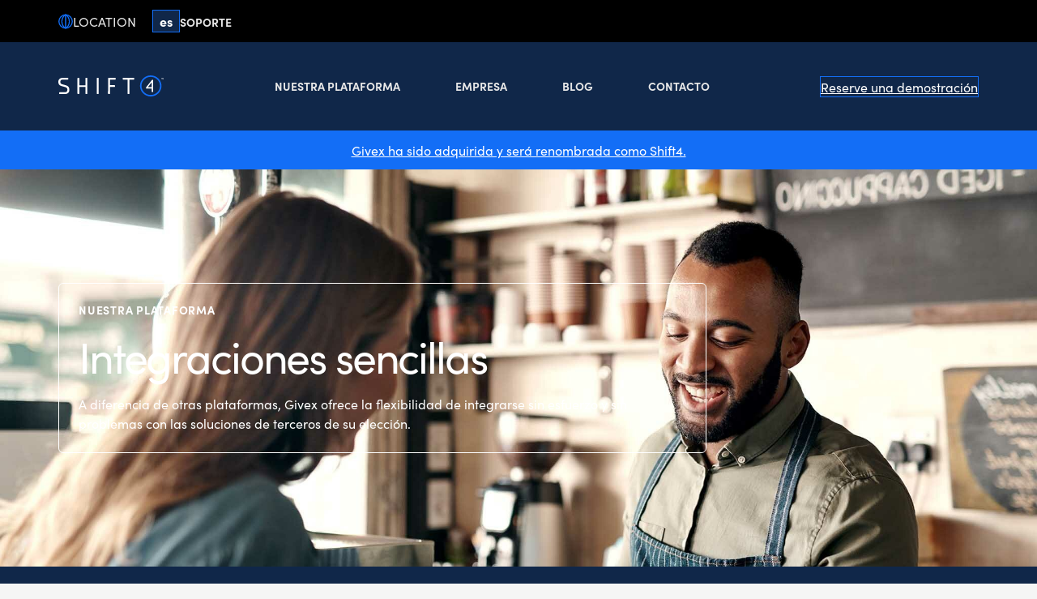

--- FILE ---
content_type: text/html; charset=UTF-8
request_url: https://web.givex.com/es/integraciones/
body_size: 14406
content:

<!doctype html>
<html lang="es-ES">

<head>
    <meta charset="UTF-8" />
    <meta name="viewport" content="width=device-width, initial-scale=1" />
    <link rel="android-chrome" sizes="192x192" href="/wp-content/themes/givex/favicon/android-chrome-192x192.png">
    <link rel="android-chrome" sizes="512x512" href="/wp-content/themes/givex/favicon/android-chrome-512x512.png">
    <link rel="apple-touch-icon" sizes="180x180" href="/wp-content/themes/givex/favicon/apple-touch-icon.png">
    <link rel="icon" type="image/png" sizes="16x16" href="/wp-content/themes/givex/favicon/favicon-16x16.png">
    <link rel="icon" type="image/png" sizes="32x32" href="/wp-content/themes/givex/favicon/favicon-32x32.png">
    <link rel="manifest" href="/wp-content/themes/givex/favicon/site.webmanifest">
    <link rel="shortcut icon" href="/wp-content/themes/givex/favicon/favicon.ico">
    <meta name="theme-color" content="#3d4040">
    <meta name='robots' content='index, follow, max-image-preview:large, max-snippet:-1, max-video-preview:-1' />

	<!-- This site is optimized with the Yoast SEO plugin v26.7 - https://yoast.com/wordpress/plugins/seo/ -->
	<link media="all" href="https://web.givex.com/wp-content/cache/autoptimize/css/autoptimize_80c09331cc56c2a5d0940f06f0117e0d.css" rel="stylesheet"><title>Shift4 | Soluciones todo en uno | Integraciones de terceros</title>
	<meta name="description" content="Givex ofrece a los clientes la libertad y flexibilidad para usar nuestras soluciones o integrarlas sin esfuerzo y sin inconvenientes con la solución de terceros de su elección." />
	<link rel="canonical" href="https://web.givex.com/es/integraciones/" />
	<meta property="og:locale" content="es_ES" />
	<meta property="og:type" content="article" />
	<meta property="og:title" content="Shift4 | Soluciones todo en uno | Integraciones de terceros" />
	<meta property="og:description" content="Givex ofrece a los clientes la libertad y flexibilidad para usar nuestras soluciones o integrarlas sin esfuerzo y sin inconvenientes con la solución de terceros de su elección." />
	<meta property="og:url" content="https://web.givex.com/es/integraciones/" />
	<meta property="og:site_name" content="Shift4" />
	<meta property="article:modified_time" content="2024-10-30T19:52:46+00:00" />
	<meta name="twitter:card" content="summary_large_image" />
	<meta name="twitter:site" content="@GivexCorp" />
	<script type="application/ld+json" class="yoast-schema-graph">{"@context":"https://schema.org","@graph":[{"@type":"WebPage","@id":"https://web.givex.com/es/integraciones/","url":"https://web.givex.com/es/integraciones/","name":"Shift4 | Soluciones todo en uno | Integraciones de terceros","isPartOf":{"@id":"https://web.givex.com/es/#website"},"datePublished":"2023-12-21T17:25:33+00:00","dateModified":"2024-10-30T19:52:46+00:00","description":"Givex ofrece a los clientes la libertad y flexibilidad para usar nuestras soluciones o integrarlas sin esfuerzo y sin inconvenientes con la solución de terceros de su elección.","inLanguage":"es","potentialAction":[{"@type":"ReadAction","target":["https://web.givex.com/es/integraciones/"]}]},{"@type":"WebSite","@id":"https://web.givex.com/es/#website","url":"https://web.givex.com/es/","name":"Givex","description":"Integrate Payments and Commerce Technology","publisher":{"@id":"https://web.givex.com/es/#organization"},"potentialAction":[{"@type":"SearchAction","target":{"@type":"EntryPoint","urlTemplate":"https://web.givex.com/es/?s={search_term_string}"},"query-input":{"@type":"PropertyValueSpecification","valueRequired":true,"valueName":"search_term_string"}}],"inLanguage":"es"},{"@type":"Organization","@id":"https://web.givex.com/es/#organization","name":"Givex","url":"https://web.givex.com/es/","logo":{"@type":"ImageObject","inLanguage":"es","@id":"https://web.givex.com/es/#/schema/logo/image/","url":"https://web.givex.com/wp-content/uploads/2024/03/givex-blue-bg.png","contentUrl":"https://web.givex.com/wp-content/uploads/2024/03/givex-blue-bg.png","width":1200,"height":1200,"caption":"Givex"},"image":{"@id":"https://web.givex.com/es/#/schema/logo/image/"},"sameAs":["https://x.com/GivexCorp","https://www.linkedin.com/company/givex/","https://www.youtube.com/@givexcorp6643"]}]}</script>
	<!-- / Yoast SEO plugin. -->


<link rel='dns-prefetch' href='//unpkg.com' />
<link rel='dns-prefetch' href='//js.hs-scripts.com' />
<link rel='dns-prefetch' href='//www.google.com' />
<link rel='dns-prefetch' href='//use.typekit.net' />
<link rel="alternate" title="oEmbed (JSON)" type="application/json+oembed" href="https://web.givex.com/es/wp-json/oembed/1.0/embed?url=https%3A%2F%2Fweb.givex.com%2Fes%2Fintegraciones%2F" />
<link rel="alternate" title="oEmbed (XML)" type="text/xml+oembed" href="https://web.givex.com/es/wp-json/oembed/1.0/embed?url=https%3A%2F%2Fweb.givex.com%2Fes%2Fintegraciones%2F&#038;format=xml" />
<style id='wp-img-auto-sizes-contain-inline-css' type='text/css'>
img:is([sizes=auto i],[sizes^="auto," i]){contain-intrinsic-size:3000px 1500px}
/*# sourceURL=wp-img-auto-sizes-contain-inline-css */
</style>
<style id='wp-emoji-styles-inline-css' type='text/css'>

	img.wp-smiley, img.emoji {
		display: inline !important;
		border: none !important;
		box-shadow: none !important;
		height: 1em !important;
		width: 1em !important;
		margin: 0 0.07em !important;
		vertical-align: -0.1em !important;
		background: none !important;
		padding: 0 !important;
	}
/*# sourceURL=wp-emoji-styles-inline-css */
</style>

<style id='global-styles-inline-css' type='text/css'>
:root{--wp--preset--aspect-ratio--square: 1;--wp--preset--aspect-ratio--4-3: 4/3;--wp--preset--aspect-ratio--3-4: 3/4;--wp--preset--aspect-ratio--3-2: 3/2;--wp--preset--aspect-ratio--2-3: 2/3;--wp--preset--aspect-ratio--16-9: 16/9;--wp--preset--aspect-ratio--9-16: 9/16;--wp--preset--color--black: #000000;--wp--preset--color--cyan-bluish-gray: #abb8c3;--wp--preset--color--white: #fff;--wp--preset--color--pale-pink: #f78da7;--wp--preset--color--vivid-red: #cf2e2e;--wp--preset--color--luminous-vivid-orange: #ff6900;--wp--preset--color--luminous-vivid-amber: #fcb900;--wp--preset--color--light-green-cyan: #7bdcb5;--wp--preset--color--vivid-green-cyan: #00d084;--wp--preset--color--pale-cyan-blue: #8ed1fc;--wp--preset--color--vivid-cyan-blue: #0693e3;--wp--preset--color--vivid-purple: #9b51e0;--wp--preset--color--off-white: #f5f5f5;--wp--preset--color--light-gray: #E7E7E7;--wp--preset--color--dark-med-gray: #E7E7E7;--wp--preset--color--light-med-gray: #102749;--wp--preset--color--dark-gray: #102749;--wp--preset--color--onyx: #102749;--wp--preset--color--ebony: #102749;--wp--preset--color--arctic-lime: #136EF6;--wp--preset--color--pear: #136EF6;--wp--preset--color--olive: #a7b800;--wp--preset--color--lavender: #136EF6;--wp--preset--color--purple: #136EF6;--wp--preset--color--blue: #136EF6;--wp--preset--gradient--vivid-cyan-blue-to-vivid-purple: linear-gradient(135deg,rgb(6,147,227) 0%,rgb(155,81,224) 100%);--wp--preset--gradient--light-green-cyan-to-vivid-green-cyan: linear-gradient(135deg,rgb(122,220,180) 0%,rgb(0,208,130) 100%);--wp--preset--gradient--luminous-vivid-amber-to-luminous-vivid-orange: linear-gradient(135deg,rgb(252,185,0) 0%,rgb(255,105,0) 100%);--wp--preset--gradient--luminous-vivid-orange-to-vivid-red: linear-gradient(135deg,rgb(255,105,0) 0%,rgb(207,46,46) 100%);--wp--preset--gradient--very-light-gray-to-cyan-bluish-gray: linear-gradient(135deg,rgb(238,238,238) 0%,rgb(169,184,195) 100%);--wp--preset--gradient--cool-to-warm-spectrum: linear-gradient(135deg,rgb(74,234,220) 0%,rgb(151,120,209) 20%,rgb(207,42,186) 40%,rgb(238,44,130) 60%,rgb(251,105,98) 80%,rgb(254,248,76) 100%);--wp--preset--gradient--blush-light-purple: linear-gradient(135deg,rgb(255,206,236) 0%,rgb(152,150,240) 100%);--wp--preset--gradient--blush-bordeaux: linear-gradient(135deg,rgb(254,205,165) 0%,rgb(254,45,45) 50%,rgb(107,0,62) 100%);--wp--preset--gradient--luminous-dusk: linear-gradient(135deg,rgb(255,203,112) 0%,rgb(199,81,192) 50%,rgb(65,88,208) 100%);--wp--preset--gradient--pale-ocean: linear-gradient(135deg,rgb(255,245,203) 0%,rgb(182,227,212) 50%,rgb(51,167,181) 100%);--wp--preset--gradient--electric-grass: linear-gradient(135deg,rgb(202,248,128) 0%,rgb(113,206,126) 100%);--wp--preset--gradient--midnight: linear-gradient(135deg,rgb(2,3,129) 0%,rgb(40,116,252) 100%);--wp--preset--font-size--small: 14px;--wp--preset--font-size--medium: 18px;--wp--preset--font-size--large: 20px;--wp--preset--font-size--x-large: 42px;--wp--preset--font-size--regular: 16px;--wp--preset--spacing--20: 0.44rem;--wp--preset--spacing--30: 0.67rem;--wp--preset--spacing--40: 1rem;--wp--preset--spacing--50: 1.5rem;--wp--preset--spacing--60: 2.25rem;--wp--preset--spacing--70: 3.38rem;--wp--preset--spacing--80: 5.06rem;--wp--preset--shadow--natural: 6px 6px 9px rgba(0, 0, 0, 0.2);--wp--preset--shadow--deep: 12px 12px 50px rgba(0, 0, 0, 0.4);--wp--preset--shadow--sharp: 6px 6px 0px rgba(0, 0, 0, 0.2);--wp--preset--shadow--outlined: 6px 6px 0px -3px rgb(255, 255, 255), 6px 6px rgb(0, 0, 0);--wp--preset--shadow--crisp: 6px 6px 0px rgb(0, 0, 0);}:where(.is-layout-flex){gap: 0.5em;}:where(.is-layout-grid){gap: 0.5em;}body .is-layout-flex{display: flex;}.is-layout-flex{flex-wrap: wrap;align-items: center;}.is-layout-flex > :is(*, div){margin: 0;}body .is-layout-grid{display: grid;}.is-layout-grid > :is(*, div){margin: 0;}:where(.wp-block-columns.is-layout-flex){gap: 2em;}:where(.wp-block-columns.is-layout-grid){gap: 2em;}:where(.wp-block-post-template.is-layout-flex){gap: 1.25em;}:where(.wp-block-post-template.is-layout-grid){gap: 1.25em;}.has-black-color{color: var(--wp--preset--color--black) !important;}.has-cyan-bluish-gray-color{color: var(--wp--preset--color--cyan-bluish-gray) !important;}.has-white-color{color: var(--wp--preset--color--white) !important;}.has-pale-pink-color{color: var(--wp--preset--color--pale-pink) !important;}.has-vivid-red-color{color: var(--wp--preset--color--vivid-red) !important;}.has-luminous-vivid-orange-color{color: var(--wp--preset--color--luminous-vivid-orange) !important;}.has-luminous-vivid-amber-color{color: var(--wp--preset--color--luminous-vivid-amber) !important;}.has-light-green-cyan-color{color: var(--wp--preset--color--light-green-cyan) !important;}.has-vivid-green-cyan-color{color: var(--wp--preset--color--vivid-green-cyan) !important;}.has-pale-cyan-blue-color{color: var(--wp--preset--color--pale-cyan-blue) !important;}.has-vivid-cyan-blue-color{color: var(--wp--preset--color--vivid-cyan-blue) !important;}.has-vivid-purple-color{color: var(--wp--preset--color--vivid-purple) !important;}.has-black-background-color{background-color: var(--wp--preset--color--black) !important;}.has-cyan-bluish-gray-background-color{background-color: var(--wp--preset--color--cyan-bluish-gray) !important;}.has-white-background-color{background-color: var(--wp--preset--color--white) !important;}.has-pale-pink-background-color{background-color: var(--wp--preset--color--pale-pink) !important;}.has-vivid-red-background-color{background-color: var(--wp--preset--color--vivid-red) !important;}.has-luminous-vivid-orange-background-color{background-color: var(--wp--preset--color--luminous-vivid-orange) !important;}.has-luminous-vivid-amber-background-color{background-color: var(--wp--preset--color--luminous-vivid-amber) !important;}.has-light-green-cyan-background-color{background-color: var(--wp--preset--color--light-green-cyan) !important;}.has-vivid-green-cyan-background-color{background-color: var(--wp--preset--color--vivid-green-cyan) !important;}.has-pale-cyan-blue-background-color{background-color: var(--wp--preset--color--pale-cyan-blue) !important;}.has-vivid-cyan-blue-background-color{background-color: var(--wp--preset--color--vivid-cyan-blue) !important;}.has-vivid-purple-background-color{background-color: var(--wp--preset--color--vivid-purple) !important;}.has-black-border-color{border-color: var(--wp--preset--color--black) !important;}.has-cyan-bluish-gray-border-color{border-color: var(--wp--preset--color--cyan-bluish-gray) !important;}.has-white-border-color{border-color: var(--wp--preset--color--white) !important;}.has-pale-pink-border-color{border-color: var(--wp--preset--color--pale-pink) !important;}.has-vivid-red-border-color{border-color: var(--wp--preset--color--vivid-red) !important;}.has-luminous-vivid-orange-border-color{border-color: var(--wp--preset--color--luminous-vivid-orange) !important;}.has-luminous-vivid-amber-border-color{border-color: var(--wp--preset--color--luminous-vivid-amber) !important;}.has-light-green-cyan-border-color{border-color: var(--wp--preset--color--light-green-cyan) !important;}.has-vivid-green-cyan-border-color{border-color: var(--wp--preset--color--vivid-green-cyan) !important;}.has-pale-cyan-blue-border-color{border-color: var(--wp--preset--color--pale-cyan-blue) !important;}.has-vivid-cyan-blue-border-color{border-color: var(--wp--preset--color--vivid-cyan-blue) !important;}.has-vivid-purple-border-color{border-color: var(--wp--preset--color--vivid-purple) !important;}.has-vivid-cyan-blue-to-vivid-purple-gradient-background{background: var(--wp--preset--gradient--vivid-cyan-blue-to-vivid-purple) !important;}.has-light-green-cyan-to-vivid-green-cyan-gradient-background{background: var(--wp--preset--gradient--light-green-cyan-to-vivid-green-cyan) !important;}.has-luminous-vivid-amber-to-luminous-vivid-orange-gradient-background{background: var(--wp--preset--gradient--luminous-vivid-amber-to-luminous-vivid-orange) !important;}.has-luminous-vivid-orange-to-vivid-red-gradient-background{background: var(--wp--preset--gradient--luminous-vivid-orange-to-vivid-red) !important;}.has-very-light-gray-to-cyan-bluish-gray-gradient-background{background: var(--wp--preset--gradient--very-light-gray-to-cyan-bluish-gray) !important;}.has-cool-to-warm-spectrum-gradient-background{background: var(--wp--preset--gradient--cool-to-warm-spectrum) !important;}.has-blush-light-purple-gradient-background{background: var(--wp--preset--gradient--blush-light-purple) !important;}.has-blush-bordeaux-gradient-background{background: var(--wp--preset--gradient--blush-bordeaux) !important;}.has-luminous-dusk-gradient-background{background: var(--wp--preset--gradient--luminous-dusk) !important;}.has-pale-ocean-gradient-background{background: var(--wp--preset--gradient--pale-ocean) !important;}.has-electric-grass-gradient-background{background: var(--wp--preset--gradient--electric-grass) !important;}.has-midnight-gradient-background{background: var(--wp--preset--gradient--midnight) !important;}.has-small-font-size{font-size: var(--wp--preset--font-size--small) !important;}.has-medium-font-size{font-size: var(--wp--preset--font-size--medium) !important;}.has-large-font-size{font-size: var(--wp--preset--font-size--large) !important;}.has-x-large-font-size{font-size: var(--wp--preset--font-size--x-large) !important;}
/*# sourceURL=global-styles-inline-css */
</style>

<style id='classic-theme-styles-inline-css' type='text/css'>
/*! This file is auto-generated */
.wp-block-button__link{color:#fff;background-color:#32373c;border-radius:9999px;box-shadow:none;text-decoration:none;padding:calc(.667em + 2px) calc(1.333em + 2px);font-size:1.125em}.wp-block-file__button{background:#32373c;color:#fff;text-decoration:none}
/*# sourceURL=/wp-includes/css/classic-themes.min.css */
</style>






<link rel='stylesheet' id='sofia-pro-css' href='https://use.typekit.net/xmq6rmg.css?ver=6.9' type='text/css' media='all' />
<!--n2css--><!--n2js--><script type="text/javascript" id="wpml-cookie-js-extra">
/* <![CDATA[ */
var wpml_cookies = {"wp-wpml_current_language":{"value":"es","expires":1,"path":"/"}};
var wpml_cookies = {"wp-wpml_current_language":{"value":"es","expires":1,"path":"/"}};
//# sourceURL=wpml-cookie-js-extra
/* ]]> */
</script>
<script type="text/javascript" src="https://web.givex.com/wp-content/plugins/sitepress-multilingual-cms/res/js/cookies/language-cookie.js?ver=486900" id="wpml-cookie-js" defer="defer" data-wp-strategy="defer"></script>
<script type="text/javascript" src="https://web.givex.com/wp-includes/js/jquery/jquery.min.js?ver=3.7.1" id="jquery-core-js"></script>
<script type="text/javascript" src="https://web.givex.com/wp-includes/js/jquery/jquery-migrate.min.js?ver=3.4.1" id="jquery-migrate-js"></script>
<script type="text/javascript" src="https://web.givex.com/wp-content/plugins/lottiefiles/src/../build/frontend-helper.js?ver=c6466ae00cf35038b638" id="lottiefiles-block-frontend-js"></script>
<script type="text/javascript" id="main-js-js-extra">
/* <![CDATA[ */
var theme = {"site_url":"https://web.givex.com/es/","ajax_url":"https://web.givex.com/wp-admin/admin-ajax.php","theme_url":"https://web.givex.com/wp-content/themes/givex"};
//# sourceURL=main-js-js-extra
/* ]]> */
</script>
<script type="text/javascript" src="https://web.givex.com/wp-content/themes/givex/assets/app.js?ver=1" id="main-js-js"></script>
<link rel="https://api.w.org/" href="https://web.givex.com/es/wp-json/" /><link rel="alternate" title="JSON" type="application/json" href="https://web.givex.com/es/wp-json/wp/v2/pages/703" /><link rel="EditURI" type="application/rsd+xml" title="RSD" href="https://web.givex.com/xmlrpc.php?rsd" />
<meta name="generator" content="WordPress 6.9" />
<link rel='shortlink' href='https://web.givex.com/es/?p=703' />
<meta name="generator" content="WPML ver:4.8.6 stt:1,69,4,66,2,67;" />
<!-- Brand Embassy -->
<script>(function(n,u){ window.BrandEmbassy=n, window[n]=window[n]||function(){(window[n].q=window[n].q||[]).push(arguments)},window[n].u=u, e=document.createElement("script"),e.async=1,e.src=u+"?"+Math.round(Date.now()/1e3/3600), document.head.appendChild(e) })('brandembassy','https://livechat-static-de-na1.niceincontact.com/4/chat.js'); brandembassy('init', 3947, 'chat_cf14fee7-dc3e-47dd-83bf-1b4d6aca1207'); </script>

<!-- Google Tag Manager -->
<script>(function(w,d,s,l,i){w[l]=w[l]||[];w[l].push({'gtm.start':
new Date().getTime(),event:'gtm.js'});var f=d.getElementsByTagName(s)[0],
j=d.createElement(s),dl=l!='dataLayer'?'&l='+l:'';j.async=true;j.src=
'https://www.googletagmanager.com/gtm.js?id='+i+dl;f.parentNode.insertBefore(j,f);
})(window,document,'script','dataLayer','GTM-W5VZBZ4');</script> 
<!-- End Google Tag Manager -->

<meta name="google-site-verification" content="Fa8j1cL8rLSvwwB0ZYY9E8dSAjn77uV-B3tH_dy3RLg" />			<!-- DO NOT COPY THIS SNIPPET! Start of Page Analytics Tracking for HubSpot WordPress plugin v11.3.33-->
			<script class="hsq-set-content-id" data-content-id="standard-page">
				var _hsq = _hsq || [];
				_hsq.push(["setContentType", "standard-page"]);
			</script>
			<!-- DO NOT COPY THIS SNIPPET! End of Page Analytics Tracking for HubSpot WordPress plugin -->
			<!-- Linkedin Insight Base Code --!><script type='text/javascript'>_linkedin_partner_id = '2083809';window._linkedin_data_partner_ids = window._linkedin_data_partner_ids || [];window._linkedin_data_partner_ids.push(_linkedin_partner_id);</script><script type='text/javascript'>(function(){var s = document.getElementsByTagName('script')[0];var b = document.createElement('script');b.type = 'text/javascript';b.async = true;b.src = 'https://snap.licdn.com/li.lms-analytics/insight.min.js';s.parentNode.insertBefore(b, s);})();</script><noscript><img height='1' width='1' style='display:none;' alt='' src='https://dc.ads.linkedin.com/collect/?pid=2083809&fmt=gif' /></noscript><!-- End Linkedin Insight Base Code --!>

		<script>
		(function(h,o,t,j,a,r){
			h.hj=h.hj||function(){(h.hj.q=h.hj.q||[]).push(arguments)};
			h._hjSettings={hjid:3532332,hjsv:5};
			a=o.getElementsByTagName('head')[0];
			r=o.createElement('script');r.async=1;
			r.src=t+h._hjSettings.hjid+j+h._hjSettings.hjsv;
			a.appendChild(r);
		})(window,document,'//static.hotjar.com/c/hotjar-','.js?sv=');
		</script>
		<link rel="icon" href="https://web.givex.com/wp-content/uploads/2025/08/cropped-android-chrome-512x512-1-2-32x32.png" sizes="32x32" />
<link rel="icon" href="https://web.givex.com/wp-content/uploads/2025/08/cropped-android-chrome-512x512-1-2-192x192.png" sizes="192x192" />
<link rel="apple-touch-icon" href="https://web.givex.com/wp-content/uploads/2025/08/cropped-android-chrome-512x512-1-2-180x180.png" />
<meta name="msapplication-TileImage" content="https://web.givex.com/wp-content/uploads/2025/08/cropped-android-chrome-512x512-1-2-270x270.png" />
</head>

<body class="wp-singular page-template-default page page-id-703 wp-theme-givex">
    <!-- Google Tag Manager (noscript) -->
<noscript><iframe src="https://www.googletagmanager.com/ns.html?id=GTM-W5VZBZ4"
height="0" width="0" style="display:none;visibility:hidden"></iframe></noscript>
<!-- End Google Tag Manager (noscript) -->    <a class="skip-link screen-reader-text" href="#content">Skip to content</a>

    <header class="site-header">

        <div class="site-header__top js-header-top">
            <div class="container site-header__top-container">

                <button class="region-selector__button" data-micromodal-trigger="region-modal">
                    <svg width="18" height="19" viewBox="0 0 18 19" fill="none" role="img" xmlns="http://www.w3.org/2000/svg">
	<path
		d="M9 17.75C13.5563 17.75 17.25 14.0563 17.25 9.5C17.25 4.94365 13.5563 1.25 9 1.25C4.44365 1.25 0.75 4.94365 0.75 9.5C0.75 14.0563 4.44365 17.75 9 17.75Z"
		stroke="#136EF6" stroke-width="1.33333" stroke-linecap="round" stroke-linejoin="round" />
	<path
		d="M8.5416 1.25C7.2525 2.20484 6.20509 3.44849 5.48338 4.88119C4.76167 6.31389 4.38574 7.89578 4.38574 9.5C4.38574 11.1042 4.76167 12.6861 5.48338 14.1188C6.20509 15.5515 7.2525 16.7952 8.5416 17.75M9.45827 1.25C10.7474 2.20484 11.7948 3.44849 12.5165 4.88119C13.2382 6.31389 13.6141 7.89578 13.6141 9.5C13.6141 11.1042 13.2382 12.6861 12.5165 14.1188C11.7948 15.5515 10.7474 16.7952 9.45827 17.75M8.99994 1.25V17.75"
		stroke="#136EF6" stroke-width="1.33333" stroke-linecap="round" stroke-linejoin="round" />
</svg>
                    <span class="region-selector__button-label">Location</span>
                    <span class="region-selector__button-region">
                        <div class="geot-ajax geot-filter" data-action="country_filter" data-filter="GB" data-region="" data-ex_filter="" data-ex_region="">UK</div><div class="geot-ajax geot-filter" data-action="country_filter" data-filter="CA,MX,BR,CH,HK,CN,SG,AU" data-region="" data-ex_filter="" data-ex_region=""><span class="geot-ajax" data-locale="en" data-action="country_name" data-default=""></span></div><div class="geot-ajax geot-filter" data-action="country_filter" data-filter="" data-region="" data-ex_filter="GB,CA,MX,BR,CH,HK,CN,SG,AU" data-ex_region="">US</div>                    </span>
                </button>

                <button class="language-selector__button" data-micromodal-trigger="language-modal">
                    es                </button>

                <nav class="site-header__utility"><ul id="menu-utility-menu-spanish" class="menu"><li id="menu-item-13969" class="menu-item menu-item-type-post_type menu-item-object-page menu-item-13969"><a href="https://web.givex.com/es/soporte/">Soporte</a></li>
</ul></nav>            </div>
        </div>

        <div>
            <div class="site-header__main">
                <div class="container">

                    <nav class="site-header__nav primary" role="navigation" aria-label="Main Navigation">

                        <a class="site-header__logo" href="https://web.givex.com/es/"
                            title="Go to homepage">
                            <svg id="Layer_1" data-name="Layer 1" xmlns="http://www.w3.org/2000/svg" viewBox="0 0 1297.65 264.91"><defs><style>.cls-1{fill:#FFFFFF;}.cls-2{fill:#136ef6;}</style></defs><path class="cls-1" d="M965.16,52H835.87c-3.86,0-6.25,2.4-6.25,6.26v10.1c0,3.86,2.39,6.26,6.25,6.26h52.62V249.3c0,3.68,2.4,6,6.25,6h11.55c3.68,0,6-2.29,6-6V74.61h52.91c3.68,0,6-2.4,6-6.26V58.25C971.13,54.39,968.84,52,965.16,52Z" transform="translate(-36.18 -21.18)"/><path class="cls-1" d="M160.38,163.6c-6.95-7.76-17.44-13.72-31.17-17.71L89.1,134.36A111.23,111.23,0,0,1,76.71,130a32.4,32.4,0,0,1-9-5.58,21.2,21.2,0,0,1-5.49-7.79,30.58,30.58,0,0,1-2-11.63v-2.89c0-8.88,2.68-15.66,8.19-20.74s13.46-7.63,23.65-7.63h61.18c3.86,0,6.26-2.29,6.26-6V58c0-3.68-2.4-6-6.26-6H88.32a59.94,59.94,0,0,0-20.88,3.49,50,50,0,0,0-16.5,9.93A44.68,44.68,0,0,0,40,80.81a50,50,0,0,0-3.83,19.86v6.93c0,12.17,3.47,22.44,10.33,30.52S62.92,151.9,75.14,155.3l39.25,11.26a125.65,125.65,0,0,1,14.26,4.94,36,36,0,0,1,10.18,6.28,25,25,0,0,1,6.22,8.83,33.48,33.48,0,0,1,2.24,13.06v6.05c0,8.7-2.59,15.35-7.92,20.33s-13.17,7.48-23.35,7.48H51.09c-3.86,0-6.25,2.28-6.25,6v9.81c0,3.68,2.39,6,6.25,6h68.68c15.49,0,28-4.54,37.3-13.48s14-20.82,14-35.2v-9.52C171.05,182.76,167.46,171.5,160.38,163.6Z" transform="translate(-36.18 -21.18)"/><path class="cls-1" d="M527,52H515.49c-3.85,0-6.25,2.4-6.25,6.26V249.3c0,3.68,2.4,6,6.25,6H527c3.68,0,6-2.29,6-6v-191C533,54.39,530.72,52,527,52Z" transform="translate(-36.18 -21.18)"/><path class="cls-1" d="M387.45,52H375.91c-3.86,0-6.25,2.4-6.25,6.26v86.67a5.49,5.49,0,0,0-1.1-.21h-73a3.93,3.93,0,0,0-.71.09V58.25c0-3.86-2.29-6.26-6-6.26H277.38c-3.85,0-6.25,2.4-6.25,6.26V249.3c0,3.68,2.4,6,6.25,6h11.55c3.67,0,6-2.29,6-6V166.18h73.67a5.49,5.49,0,0,0,1.1-.21V249.3c0,3.68,2.39,6,6.25,6h11.54c3.69,0,6-2.29,6-6v-191C393.42,54.39,391.14,52,387.45,52Z" transform="translate(-36.18 -21.18)"/><path class="cls-1" d="M736.66,52H654.34c-3.86,0-5.29,3.37-5.29,7.22l-.23,190.09c0,3.68,2.4,6,6.26,6h11.54c3.68,0,6-2.29,6-6V166.18h56.55c3.23,0,5.24-2.28,5.24-6v-9.59c0-3.65-2-5.93-5.24-5.93H672.59V74.61h64.07c3.68,0,6-2.4,6-6.26V58.25C742.62,54.39,740.34,52,736.66,52Z" transform="translate(-36.18 -21.18)"/><path class="cls-1" d="M1190.67,78l-73.28,94a2.23,2.23,0,0,0-.48,1.38v10.79a2.25,2.25,0,0,0,2.25,2.25h65.48a2.24,2.24,0,0,1,2.25,2.24v38a2.24,2.24,0,0,0,2.24,2.24h14a2.24,2.24,0,0,0,2.25-2.24V79.33a2.25,2.25,0,0,0-2.25-2.25h-10.65A2.25,2.25,0,0,0,1190.67,78Zm-49,88,41.24-52.64a2.25,2.25,0,0,1,4,1.39v52.63a2.25,2.25,0,0,1-2.25,2.25H1143.4A2.25,2.25,0,0,1,1141.63,166Z" transform="translate(-36.18 -21.18)"/><path class="cls-2" d="M1175,21.18a132.59,132.59,0,0,0-132.45,132.45c0,73,59.41,132.46,132.45,132.46s132.46-59.42,132.46-132.46S1248,21.18,1175,21.18Zm113.64,132.45A113.64,113.64,0,1,1,1175,40,113.77,113.77,0,0,1,1288.63,153.63Z" transform="translate(-36.18 -21.18)"/><path class="cls-1" d="M1314.43,56.23a4.73,4.73,0,0,1,0,.58,1.61,1.61,0,0,1-.09.39.44.44,0,0,1-.15.21.28.28,0,0,1-.19.07h-3.78V69.67a.32.32,0,0,1-.08.21.59.59,0,0,1-.25.15,3,3,0,0,1-.48.1c-.2,0-.44,0-.74,0s-.54,0-.74,0a2.66,2.66,0,0,1-.47-.1.53.53,0,0,1-.25-.15.32.32,0,0,1-.08-.21V57.48h-3.78a.27.27,0,0,1-.2-.07.37.37,0,0,1-.14-.21,1.61,1.61,0,0,1-.09-.39,4.73,4.73,0,0,1,0-.58,4.91,4.91,0,0,1,0-.59,1.41,1.41,0,0,1,.09-.39.37.37,0,0,1,.14-.21.27.27,0,0,1,.2-.07H1314a.28.28,0,0,1,.19.07.44.44,0,0,1,.15.21,1.41,1.41,0,0,1,.09.39A4.91,4.91,0,0,1,1314.43,56.23Z" transform="translate(-36.18 -21.18)"/><path class="cls-1" d="M1333.83,69.67a.37.37,0,0,1-.06.21.5.5,0,0,1-.24.15,2.58,2.58,0,0,1-.45.1,8.3,8.3,0,0,1-1.41,0,2.44,2.44,0,0,1-.44-.1.55.55,0,0,1-.24-.15.38.38,0,0,1-.07-.21V57.37h0l-4.38,12.29a.51.51,0,0,1-.16.25.69.69,0,0,1-.28.16,1.78,1.78,0,0,1-.46.07c-.19,0-.42,0-.68,0a6.66,6.66,0,0,1-.68,0,2.34,2.34,0,0,1-.46-.09,1,1,0,0,1-.29-.16.52.52,0,0,1-.14-.22l-4.22-12.29h0v12.3a.37.37,0,0,1-.06.21.5.5,0,0,1-.24.15,3.09,3.09,0,0,1-.45.1,8.3,8.3,0,0,1-1.41,0,2.58,2.58,0,0,1-.45-.1.46.46,0,0,1-.23-.15.31.31,0,0,1-.07-.21V56.2a1.23,1.23,0,0,1,.32-.91,1.14,1.14,0,0,1,.84-.32h2a4,4,0,0,1,.92.09,1.94,1.94,0,0,1,.67.29,1.76,1.76,0,0,1,.47.54,4,4,0,0,1,.32.82l3.27,9h0l3.39-9a4.47,4.47,0,0,1,.33-.83,1.86,1.86,0,0,1,.42-.55,1.42,1.42,0,0,1,.57-.3,2.88,2.88,0,0,1,.76-.09h2.07a1.71,1.71,0,0,1,.54.08,1,1,0,0,1,.37.24,1.26,1.26,0,0,1,.23.39,1.68,1.68,0,0,1,.07.52Z" transform="translate(-36.18 -21.18)"/></svg>
                        </a>

                        <button aria-label="Toggle Menu" aria-haspopup="true"
                            class="menu-toggle js-main-menu-toggle" data-menu="closed">
                            <span class="hamburger"></span>
                            <span class="hamburger"></span>
                            <span class="hamburger"></span>
                            <span class="hamburger"></span>
                            <span class="hamburger-text js-menu-text screen-reader-text">
                                Menu                            </span>
                        </button>

                        <div class="site-header__main-menu main-menu__wrapper js-main-menu">

                            <div class="main-menu"><ul id="menu-main-menu-spanish" class="menu" role="menubar"><li id="menu-item-878" class="featured-menu menu-item menu-item-type-custom menu-item-object-custom current-menu-ancestor current-menu-parent menu-item-has-children menu-item-878" aria-haspopup="true" aria-expanded="false" tabindex="0"><a aria-haspopup="true" aria-expanded="false" role="button" aria-label=" (opens in a new tab)">Nuestra Plataforma</a><button class="main-menu__sub-toggle js-main-menu-sub-toggle" aria-expanded="false"><svg viewBox="0 0 12 8" xmlns="http://www.w3.org/2000/svg"><path d="M6 7.41001L0 1.41001L1.4 0.0100098L6 4.61001L10.6 0.0100098L12 1.41001L6 7.41001Z"/></svg><span class="sr-only">Toggle submenu</span></button>
<ul class="sub-menu">
	<li id="menu-item-879" class="menu-item menu-item-type-post_type menu-item-object-page menu-item-879"><a href="https://web.givex.com/es/como-funciona/">Cómo funciona</a></li>
	<li id="menu-item-880" class="menu-item menu-item-type-post_type menu-item-object-page current-menu-item page_item page-item-703 current_page_item menu-item-880"><a href="https://web.givex.com/es/integraciones/">Integraciones</a></li>
	<li id="menu-item-881" class="menu-item menu-item-type-post_type menu-item-object-page menu-item-has-children menu-item-881" aria-haspopup="true" aria-expanded="false" tabindex="0"><a href="https://web.givex.com/es/programa-de-socios-givex/" aria-haspopup="true" aria-expanded="false">Programa de socios Givex</a>
	<ul class="sub-menu">
		<li id="menu-item-882" class="menu-item menu-item-type-post_type menu-item-object-page menu-item-882"><a href="https://web.givex.com/es/programa-de-socios-givex/sea-un-revendedor/">Conviértase en un revendedor</a></li>
		<li id="menu-item-897" class="menu-item menu-item-type-post_type menu-item-object-page menu-item-897"><a href="https://web.givex.com/es/programa-de-socios-givex/recomiende-a-un-cliente/">Recomiende a un cliente</a></li>
	</ul>
</li>
	<li id="menu-item-898" class="featured-sub-menu menu-item menu-item-type-custom menu-item-object-custom menu-item-has-children menu-item-898" aria-haspopup="true" aria-expanded="false" tabindex="0"><a aria-haspopup="true" aria-expanded="false" role="button" aria-label=" (opens in a new tab)">Productos</a>
	<ul class="sub-menu">
		<li id="menu-item-899" class="menu-item menu-item-type-post_type menu-item-object-page menu-item-899"><a href="https://web.givex.com/es/tarjetas-de-regalo/">Tarjetas de regalo</a></li>
		<li id="menu-item-900" class="menu-item menu-item-type-post_type menu-item-object-page menu-item-900"><a href="https://web.givex.com/es/programas-de-lealtad/">Programas de lealtad</a></li>
		<li id="menu-item-902" class="menu-item menu-item-type-post_type menu-item-object-page menu-item-902"><a href="https://web.givex.com/es/emision-de-boletos-uptix/">Emisión de boletos Uptix</a></li>
	</ul>
</li>
</ul>
</li>
<li id="menu-item-904" class="menu-item menu-item-type-custom menu-item-object-custom menu-item-has-children menu-item-904" aria-haspopup="true" aria-expanded="false" tabindex="0"><a aria-haspopup="true" aria-expanded="false" role="button" aria-label=" (opens in a new tab)">Empresa</a><button class="main-menu__sub-toggle js-main-menu-sub-toggle" aria-expanded="false"><svg viewBox="0 0 12 8" xmlns="http://www.w3.org/2000/svg"><path d="M6 7.41001L0 1.41001L1.4 0.0100098L6 4.61001L10.6 0.0100098L12 1.41001L6 7.41001Z"/></svg><span class="sr-only">Toggle submenu</span></button>
<ul class="sub-menu">
	<li id="menu-item-905" class="menu-item menu-item-type-post_type menu-item-object-page menu-item-905"><a href="https://web.givex.com/es/sobre-nosotros/">Sobre nosotros</a></li>
	<li id="menu-item-940" class="menu-item menu-item-type-post_type menu-item-object-page menu-item-940"><a href="https://web.givex.com/es/carreras/">Carreras</a></li>
</ul>
</li>
<li id="menu-item-16074" class="menu-item menu-item-type-custom menu-item-object-custom menu-item-has-children menu-item-16074" aria-haspopup="true" aria-expanded="false" tabindex="0"><a href="#" aria-haspopup="true" aria-expanded="false" role="button" aria-label=" (opens in a new tab)">Blog</a><button class="main-menu__sub-toggle js-main-menu-sub-toggle" aria-expanded="false"><svg viewBox="0 0 12 8" xmlns="http://www.w3.org/2000/svg"><path d="M6 7.41001L0 1.41001L1.4 0.0100098L6 4.61001L10.6 0.0100098L12 1.41001L6 7.41001Z"/></svg><span class="sr-only">Toggle submenu</span></button>
<ul class="sub-menu">
	<li id="menu-item-16075" class="menu-item menu-item-type-custom menu-item-object-custom menu-item-16075"><a href="https://web.givex.com/es/novedades-y-perspectivas/#news-insights">Novedades y perspectivas</a></li>
	<li id="menu-item-16076" class="menu-item menu-item-type-custom menu-item-object-custom menu-item-16076"><a href="https://web.givex.com/es/novedades-y-perspectivas/#case-studies">Estudios de caso</a></li>
	<li id="menu-item-16077" class="menu-item menu-item-type-custom menu-item-object-custom menu-item-16077"><a href="https://web.givex.com/es/novedades-y-perspectivas/#events">Eventos</a></li>
</ul>
</li>
<li id="menu-item-12534" class="menu-item menu-item-type-post_type menu-item-object-page menu-item-12534"><a href="https://web.givex.com/es/contacto/">Contacto</a></li>
</ul></div>
                        </div>

                                                                                <a class="button site-header__cta" href="https://web.givex.com/es/reserve-una-demo/"
                                target="_self">Reserve una demostración</a>
                        
                    </nav>
                </div>
            </div>
        </div>

                    <div class="announcements">
                <div class="container announcements__container">
                    <div class="swiper announcements__swiper js-announcements">
                        <button class="announcements__navigation announcements__navigation--previous">
                            <svg viewBox="0 0 9 16" role="img" xmlns="http://www.w3.org/2000/svg">
	<path d="M1.33125 15.5L0 14.1687L6.16875 8L0 1.83125L1.33125 0.5L8.83125 8L1.33125 15.5Z" fill="currentColor" />
</svg>
                            <span class="sr-only">Previous</span>
                        </button>
                        <ul class="announcements__list swiper-wrapper">
                                                                                            <li class="announcements__item swiper-slide">
                                    <a class="announcements__link "" href="
                                        https://www.shift4.com/"
                                        target="_self">Givex ha sido adquirida y será renombrada como Shift4.</a>
                                </li>
                                                    </ul>
                        <button class="announcements__navigation announcements__navigation--next">
                            <svg viewBox="0 0 9 16" role="img" xmlns="http://www.w3.org/2000/svg">
	<path d="M1.33125 15.5L0 14.1687L6.16875 8L0 1.83125L1.33125 0.5L8.83125 8L1.33125 15.5Z" fill="currentColor" />
</svg>
                            <span class="sr-only">Next</span>
                        </button>
                    </div>
                </div>
            </div>
        
    </header>

    <main id="main" class="site-main" role="main">

	<div id="content" class="site-content site-content--hero">
		<div class="site-container container">

			<article id="post-703" class="post-703 page type-page status-publish hentry">

								

				<div class="wp-content">
					<div id="block_285b6a61967c6db8fc694f6e2f127b62" class="hero acf-block alignfull">

		<figure class="hero__figure hero__figure--center" data-background-mode="transparent" role="none">
			<img fetchpriority="high" decoding="async" width="2048" height="1277" src="https://web.givex.com/wp-content/uploads/2022/09/integrations-hero-00001-e1669230333989.jpg" class="attachment-full size-full" alt="" />		</figure>

	<div class="hero__container">

		<div class="hero__content" data-background-mode="transparent">

					<p class="hero__eyebrow">Nuestra plataforma</p>
		
							<h1 class="hero__title">Integraciones sencillas</h1>
			
							<div class="hero__body"><p>A diferencia de otras plataformas, Givex ofrece la flexibilidad de integrarse sin esfuerzo y sin problemas con las soluciones de terceros de su elección.</p>
</div>
			
			
					</div>

		
	</div>

</div>

<div id="block_a4bb366cbe3f0aec551457ce3503b317" class="integration-partners acf-block alignwide">

	<div class="filters__wrapper">
		<div class="filters__container filters__container--large">
		<h2 class="filters__title">Integration Partners</h2>
			<div class="facetwp-facet facetwp-facet-products facetwp-type-radio" data-name="products" data-type="radio"></div>			<div class="facetwp-facet facetwp-facet-pos facetwp-type-fselect" data-name="pos" data-type="fselect"></div>		</div>
	</div>

	
	<ul class="integration-partners__list facetwp-template">

		<!--fwp-loop-->
			<li class="integration-partners__item">
			
<article id="post-30485" class="integration-partner post-30485 type-integration-partner status-publish has-post-thumbnail hentry product-pos product-payments">

		<figure class="integration-partner__figure" role="none">
		<img decoding="async" width="360" height="360" src="https://web.givex.com/wp-content/uploads/2024/08/paybilt-logo-360x360px.png" class="attachment-full size-full wp-post-image" alt="" srcset="https://web.givex.com/wp-content/uploads/2024/08/paybilt-logo-360x360px.png 360w, https://web.givex.com/wp-content/uploads/2024/08/paybilt-logo-360x360px-300x300.png 300w, https://web.givex.com/wp-content/uploads/2024/08/paybilt-logo-360x360px-150x150.png 150w" sizes="(max-width: 360px) 100vw, 360px" />	</figure>
	
	<h3 class="integration-partner__title">
			Paybilt	</h3>

	
</article>
			</li>
					<li class="integration-partners__item">
			
<article id="post-30514" class="integration-partner post-30514 type-integration-partner status-publish has-post-thumbnail hentry product-pos product-others">

		<figure class="integration-partner__figure" role="none">
		<img decoding="async" width="360" height="360" src="https://web.givex.com/wp-content/uploads/2024/08/smg-logo-360x360px.png" class="attachment-full size-full wp-post-image" alt="" srcset="https://web.givex.com/wp-content/uploads/2024/08/smg-logo-360x360px.png 360w, https://web.givex.com/wp-content/uploads/2024/08/smg-logo-360x360px-300x300.png 300w, https://web.givex.com/wp-content/uploads/2024/08/smg-logo-360x360px-150x150.png 150w" sizes="(max-width: 360px) 100vw, 360px" />	</figure>
	
	<h3 class="integration-partner__title">
			SMG	</h3>

	
</article>
			</li>
					<li class="integration-partners__item">
			
<article id="post-30516" class="integration-partner post-30516 type-integration-partner status-publish has-post-thumbnail hentry product-pos product-online-ordering">

		<figure class="integration-partner__figure" role="none">
		<img loading="lazy" decoding="async" width="360" height="360" src="https://web.givex.com/wp-content/uploads/2024/08/just-eat-logo-360x360px.png" class="attachment-full size-full wp-post-image" alt="" srcset="https://web.givex.com/wp-content/uploads/2024/08/just-eat-logo-360x360px.png 360w, https://web.givex.com/wp-content/uploads/2024/08/just-eat-logo-360x360px-300x300.png 300w, https://web.givex.com/wp-content/uploads/2024/08/just-eat-logo-360x360px-150x150.png 150w" sizes="auto, (max-width: 360px) 100vw, 360px" />	</figure>
	
	<h3 class="integration-partner__title">
			Just Eat	</h3>

	
</article>
			</li>
					<li class="integration-partners__item">
			
<article id="post-30518" class="integration-partner post-30518 type-integration-partner status-publish has-post-thumbnail hentry product-pos product-reservation-management">

		<figure class="integration-partner__figure" role="none">
		<img loading="lazy" decoding="async" width="360" height="360" src="https://web.givex.com/wp-content/uploads/2024/08/inline-logo-360x360px.png" class="attachment-full size-full wp-post-image" alt="" srcset="https://web.givex.com/wp-content/uploads/2024/08/inline-logo-360x360px.png 360w, https://web.givex.com/wp-content/uploads/2024/08/inline-logo-360x360px-300x300.png 300w, https://web.givex.com/wp-content/uploads/2024/08/inline-logo-360x360px-150x150.png 150w" sizes="auto, (max-width: 360px) 100vw, 360px" />	</figure>
	
	<h3 class="integration-partner__title">
			Inline	</h3>

	
</article>
			</li>
					<li class="integration-partners__item">
			
<article id="post-21114" class="integration-partner post-21114 type-integration-partner status-publish has-post-thumbnail hentry product-gift-card-loyalty product-pos">

		<figure class="integration-partner__figure" role="none">
		<img loading="lazy" decoding="async" width="360" height="360" src="https://web.givex.com/wp-content/uploads/2022/09/ip-180-gc-loyalty-GivexPOS@2x.png" class="attachment-full size-full wp-post-image" alt="" srcset="https://web.givex.com/wp-content/uploads/2022/09/ip-180-gc-loyalty-GivexPOS@2x.png 360w, https://web.givex.com/wp-content/uploads/2022/09/ip-180-gc-loyalty-GivexPOS@2x-300x300.png 300w, https://web.givex.com/wp-content/uploads/2022/09/ip-180-gc-loyalty-GivexPOS@2x-150x150.png 150w" sizes="auto, (max-width: 360px) 100vw, 360px" />	</figure>
	
	<h3 class="integration-partner__title">
			GivexPOS	</h3>

	
</article>
			</li>
					<li class="integration-partners__item">
			
<article id="post-23211" class="integration-partner post-23211 type-integration-partner status-publish has-post-thumbnail hentry product-delivery product-pos">

		<figure class="integration-partner__figure" role="none">
		<img loading="lazy" decoding="async" width="360" height="360" src="https://web.givex.com/wp-content/uploads/2023/11/Artboard-956@2x.png" class="attachment-full size-full wp-post-image" alt="" srcset="https://web.givex.com/wp-content/uploads/2023/11/Artboard-956@2x.png 360w, https://web.givex.com/wp-content/uploads/2023/11/Artboard-956@2x-300x300.png 300w, https://web.givex.com/wp-content/uploads/2023/11/Artboard-956@2x-150x150.png 150w" sizes="auto, (max-width: 360px) 100vw, 360px" />	</figure>
	
	<h3 class="integration-partner__title">
			Uber Direct	</h3>

	
</article>
			</li>
					<li class="integration-partners__item">
			
<article id="post-23230" class="integration-partner post-23230 type-integration-partner status-publish has-post-thumbnail hentry product-pos product-others">

		<figure class="integration-partner__figure" role="none">
		<img loading="lazy" decoding="async" width="360" height="360" src="https://web.givex.com/wp-content/uploads/2023/11/Artboard-958@2x.png" class="attachment-full size-full wp-post-image" alt="" srcset="https://web.givex.com/wp-content/uploads/2023/11/Artboard-958@2x.png 360w, https://web.givex.com/wp-content/uploads/2023/11/Artboard-958@2x-300x300.png 300w, https://web.givex.com/wp-content/uploads/2023/11/Artboard-958@2x-150x150.png 150w" sizes="auto, (max-width: 360px) 100vw, 360px" />	</figure>
	
	<h3 class="integration-partner__title">
			Chatter	</h3>

	
</article>
			</li>
					<li class="integration-partners__item">
			
<article id="post-23239" class="integration-partner post-23239 type-integration-partner status-publish has-post-thumbnail hentry product-pos product-loyalty">

		<figure class="integration-partner__figure" role="none">
		<img loading="lazy" decoding="async" width="360" height="360" src="https://web.givex.com/wp-content/uploads/2023/11/Artboard-959@2x.png" class="attachment-full size-full wp-post-image" alt="" srcset="https://web.givex.com/wp-content/uploads/2023/11/Artboard-959@2x.png 360w, https://web.givex.com/wp-content/uploads/2023/11/Artboard-959@2x-300x300.png 300w, https://web.givex.com/wp-content/uploads/2023/11/Artboard-959@2x-150x150.png 150w" sizes="auto, (max-width: 360px) 100vw, 360px" />	</figure>
	
	<h3 class="integration-partner__title">
			Aigens	</h3>

	
</article>
			</li>
					<li class="integration-partners__item">
			
<article id="post-23247" class="integration-partner post-23247 type-integration-partner status-publish has-post-thumbnail hentry product-pos product-loyalty">

		<figure class="integration-partner__figure" role="none">
		<img loading="lazy" decoding="async" width="360" height="360" src="https://web.givex.com/wp-content/uploads/2023/11/Artboard-960@2x.png" class="attachment-full size-full wp-post-image" alt="" srcset="https://web.givex.com/wp-content/uploads/2023/11/Artboard-960@2x.png 360w, https://web.givex.com/wp-content/uploads/2023/11/Artboard-960@2x-300x300.png 300w, https://web.givex.com/wp-content/uploads/2023/11/Artboard-960@2x-150x150.png 150w" sizes="auto, (max-width: 360px) 100vw, 360px" />	</figure>
	
	<h3 class="integration-partner__title">
			Paytronix	</h3>

	
</article>
			</li>
					<li class="integration-partners__item">
			
<article id="post-23260" class="integration-partner post-23260 type-integration-partner status-publish has-post-thumbnail hentry product-pos product-others">

		<figure class="integration-partner__figure" role="none">
		<img loading="lazy" decoding="async" width="360" height="360" src="https://web.givex.com/wp-content/uploads/2023/11/Nubeis-logo-mx.png" class="attachment-full size-full wp-post-image" alt="" srcset="https://web.givex.com/wp-content/uploads/2023/11/Nubeis-logo-mx.png 360w, https://web.givex.com/wp-content/uploads/2023/11/Nubeis-logo-mx-300x300.png 300w, https://web.givex.com/wp-content/uploads/2023/11/Nubeis-logo-mx-150x150.png 150w" sizes="auto, (max-width: 360px) 100vw, 360px" />	</figure>
	
	<h3 class="integration-partner__title">
			Nubeis Sales Recording	</h3>

	
</article>
			</li>
					<li class="integration-partners__item">
			
<article id="post-16377" class="integration-partner post-16377 type-integration-partner status-publish has-post-thumbnail hentry product-pos product-online-ordering">

		<figure class="integration-partner__figure" role="none">
		<img loading="lazy" decoding="async" width="360" height="360" src="https://web.givex.com/wp-content/uploads/2022/09/ip-180-pos-OLO@2x.png" class="attachment-full size-full wp-post-image" alt="" srcset="https://web.givex.com/wp-content/uploads/2022/09/ip-180-pos-OLO@2x.png 360w, https://web.givex.com/wp-content/uploads/2022/09/ip-180-pos-OLO@2x-300x300.png 300w, https://web.givex.com/wp-content/uploads/2022/09/ip-180-pos-OLO@2x-150x150.png 150w" sizes="auto, (max-width: 360px) 100vw, 360px" />	</figure>
	
	<h3 class="integration-partner__title">
			OLO	</h3>

	
</article>
			</li>
					<li class="integration-partners__item">
			
<article id="post-21053" class="integration-partner post-21053 type-integration-partner status-publish has-post-thumbnail hentry product-gift-card-loyalty">

		<figure class="integration-partner__figure" role="none">
		<img loading="lazy" decoding="async" width="540" height="540" src="https://web.givex.com/wp-content/uploads/2023/06/Artboard-694@3x.png" class="attachment-full size-full wp-post-image" alt="" srcset="https://web.givex.com/wp-content/uploads/2023/06/Artboard-694@3x.png 540w, https://web.givex.com/wp-content/uploads/2023/06/Artboard-694@3x-300x300.png 300w, https://web.givex.com/wp-content/uploads/2023/06/Artboard-694@3x-150x150.png 150w" sizes="auto, (max-width: 540px) 100vw, 540px" />	</figure>
	
	<h3 class="integration-partner__title">
			Toast	</h3>

	
</article>
			</li>
		
	</ul>
				<div class="facetwp-facet facetwp-facet-load_more facetwp-type-pager" data-name="load_more" data-type="pager"></div>	


</div>
				</div>

			</article>
		</div>
	</div>



</main>

<footer class="site-footer">

    <div class="site-footer__top">

        <div class="container">


            <div class="site-footer__top-content">

                <a class="site-footer__logo" href="https://web.givex.com/es/"
                    title="Go to homepage">
                    <svg id="Layer_1" data-name="Layer 1" xmlns="http://www.w3.org/2000/svg" viewBox="0 0 1297.65 264.91"><defs><style>.cls-1{fill:#FFFFFF;}.cls-2{fill:#136ef6;}</style></defs><path class="cls-1" d="M965.16,52H835.87c-3.86,0-6.25,2.4-6.25,6.26v10.1c0,3.86,2.39,6.26,6.25,6.26h52.62V249.3c0,3.68,2.4,6,6.25,6h11.55c3.68,0,6-2.29,6-6V74.61h52.91c3.68,0,6-2.4,6-6.26V58.25C971.13,54.39,968.84,52,965.16,52Z" transform="translate(-36.18 -21.18)"/><path class="cls-1" d="M160.38,163.6c-6.95-7.76-17.44-13.72-31.17-17.71L89.1,134.36A111.23,111.23,0,0,1,76.71,130a32.4,32.4,0,0,1-9-5.58,21.2,21.2,0,0,1-5.49-7.79,30.58,30.58,0,0,1-2-11.63v-2.89c0-8.88,2.68-15.66,8.19-20.74s13.46-7.63,23.65-7.63h61.18c3.86,0,6.26-2.29,6.26-6V58c0-3.68-2.4-6-6.26-6H88.32a59.94,59.94,0,0,0-20.88,3.49,50,50,0,0,0-16.5,9.93A44.68,44.68,0,0,0,40,80.81a50,50,0,0,0-3.83,19.86v6.93c0,12.17,3.47,22.44,10.33,30.52S62.92,151.9,75.14,155.3l39.25,11.26a125.65,125.65,0,0,1,14.26,4.94,36,36,0,0,1,10.18,6.28,25,25,0,0,1,6.22,8.83,33.48,33.48,0,0,1,2.24,13.06v6.05c0,8.7-2.59,15.35-7.92,20.33s-13.17,7.48-23.35,7.48H51.09c-3.86,0-6.25,2.28-6.25,6v9.81c0,3.68,2.39,6,6.25,6h68.68c15.49,0,28-4.54,37.3-13.48s14-20.82,14-35.2v-9.52C171.05,182.76,167.46,171.5,160.38,163.6Z" transform="translate(-36.18 -21.18)"/><path class="cls-1" d="M527,52H515.49c-3.85,0-6.25,2.4-6.25,6.26V249.3c0,3.68,2.4,6,6.25,6H527c3.68,0,6-2.29,6-6v-191C533,54.39,530.72,52,527,52Z" transform="translate(-36.18 -21.18)"/><path class="cls-1" d="M387.45,52H375.91c-3.86,0-6.25,2.4-6.25,6.26v86.67a5.49,5.49,0,0,0-1.1-.21h-73a3.93,3.93,0,0,0-.71.09V58.25c0-3.86-2.29-6.26-6-6.26H277.38c-3.85,0-6.25,2.4-6.25,6.26V249.3c0,3.68,2.4,6,6.25,6h11.55c3.67,0,6-2.29,6-6V166.18h73.67a5.49,5.49,0,0,0,1.1-.21V249.3c0,3.68,2.39,6,6.25,6h11.54c3.69,0,6-2.29,6-6v-191C393.42,54.39,391.14,52,387.45,52Z" transform="translate(-36.18 -21.18)"/><path class="cls-1" d="M736.66,52H654.34c-3.86,0-5.29,3.37-5.29,7.22l-.23,190.09c0,3.68,2.4,6,6.26,6h11.54c3.68,0,6-2.29,6-6V166.18h56.55c3.23,0,5.24-2.28,5.24-6v-9.59c0-3.65-2-5.93-5.24-5.93H672.59V74.61h64.07c3.68,0,6-2.4,6-6.26V58.25C742.62,54.39,740.34,52,736.66,52Z" transform="translate(-36.18 -21.18)"/><path class="cls-1" d="M1190.67,78l-73.28,94a2.23,2.23,0,0,0-.48,1.38v10.79a2.25,2.25,0,0,0,2.25,2.25h65.48a2.24,2.24,0,0,1,2.25,2.24v38a2.24,2.24,0,0,0,2.24,2.24h14a2.24,2.24,0,0,0,2.25-2.24V79.33a2.25,2.25,0,0,0-2.25-2.25h-10.65A2.25,2.25,0,0,0,1190.67,78Zm-49,88,41.24-52.64a2.25,2.25,0,0,1,4,1.39v52.63a2.25,2.25,0,0,1-2.25,2.25H1143.4A2.25,2.25,0,0,1,1141.63,166Z" transform="translate(-36.18 -21.18)"/><path class="cls-2" d="M1175,21.18a132.59,132.59,0,0,0-132.45,132.45c0,73,59.41,132.46,132.45,132.46s132.46-59.42,132.46-132.46S1248,21.18,1175,21.18Zm113.64,132.45A113.64,113.64,0,1,1,1175,40,113.77,113.77,0,0,1,1288.63,153.63Z" transform="translate(-36.18 -21.18)"/><path class="cls-1" d="M1314.43,56.23a4.73,4.73,0,0,1,0,.58,1.61,1.61,0,0,1-.09.39.44.44,0,0,1-.15.21.28.28,0,0,1-.19.07h-3.78V69.67a.32.32,0,0,1-.08.21.59.59,0,0,1-.25.15,3,3,0,0,1-.48.1c-.2,0-.44,0-.74,0s-.54,0-.74,0a2.66,2.66,0,0,1-.47-.1.53.53,0,0,1-.25-.15.32.32,0,0,1-.08-.21V57.48h-3.78a.27.27,0,0,1-.2-.07.37.37,0,0,1-.14-.21,1.61,1.61,0,0,1-.09-.39,4.73,4.73,0,0,1,0-.58,4.91,4.91,0,0,1,0-.59,1.41,1.41,0,0,1,.09-.39.37.37,0,0,1,.14-.21.27.27,0,0,1,.2-.07H1314a.28.28,0,0,1,.19.07.44.44,0,0,1,.15.21,1.41,1.41,0,0,1,.09.39A4.91,4.91,0,0,1,1314.43,56.23Z" transform="translate(-36.18 -21.18)"/><path class="cls-1" d="M1333.83,69.67a.37.37,0,0,1-.06.21.5.5,0,0,1-.24.15,2.58,2.58,0,0,1-.45.1,8.3,8.3,0,0,1-1.41,0,2.44,2.44,0,0,1-.44-.1.55.55,0,0,1-.24-.15.38.38,0,0,1-.07-.21V57.37h0l-4.38,12.29a.51.51,0,0,1-.16.25.69.69,0,0,1-.28.16,1.78,1.78,0,0,1-.46.07c-.19,0-.42,0-.68,0a6.66,6.66,0,0,1-.68,0,2.34,2.34,0,0,1-.46-.09,1,1,0,0,1-.29-.16.52.52,0,0,1-.14-.22l-4.22-12.29h0v12.3a.37.37,0,0,1-.06.21.5.5,0,0,1-.24.15,3.09,3.09,0,0,1-.45.1,8.3,8.3,0,0,1-1.41,0,2.58,2.58,0,0,1-.45-.1.46.46,0,0,1-.23-.15.31.31,0,0,1-.07-.21V56.2a1.23,1.23,0,0,1,.32-.91,1.14,1.14,0,0,1,.84-.32h2a4,4,0,0,1,.92.09,1.94,1.94,0,0,1,.67.29,1.76,1.76,0,0,1,.47.54,4,4,0,0,1,.32.82l3.27,9h0l3.39-9a4.47,4.47,0,0,1,.33-.83,1.86,1.86,0,0,1,.42-.55,1.42,1.42,0,0,1,.57-.3,2.88,2.88,0,0,1,.76-.09h2.07a1.71,1.71,0,0,1,.54.08,1,1,0,0,1,.37.24,1.26,1.26,0,0,1,.23.39,1.68,1.68,0,0,1,.07.52Z" transform="translate(-36.18 -21.18)"/></svg>
                </a>

            </div>

            
            <nav class="site-footer__menu"><ul id="menu-footer-menu-spanish" class="menu"><li id="menu-item-967" class="menu-item menu-item-type-custom menu-item-object-custom current-menu-ancestor current-menu-parent menu-item-has-children menu-item-967"><a aria-haspopup="true" aria-expanded="false" role="button" aria-label=" (opens in a new tab)">Nuestra plataforma</a>
<ul class="sub-menu">
	<li id="menu-item-19040" class="menu-item menu-item-type-post_type menu-item-object-page menu-item-19040"><a href="https://web.givex.com/es/reserve-una-demo/">Reserve una demo</a></li>
	<li id="menu-item-968" class="menu-item menu-item-type-post_type menu-item-object-page menu-item-968"><a href="https://web.givex.com/es/como-funciona/">Cómo funciona</a></li>
	<li id="menu-item-969" class="menu-item menu-item-type-post_type menu-item-object-page current-menu-item page_item page-item-703 current_page_item menu-item-969"><a href="https://web.givex.com/es/integraciones/" aria-current="page">integraciones</a></li>
	<li id="menu-item-970" class="menu-item menu-item-type-post_type menu-item-object-page menu-item-970"><a href="https://web.givex.com/es/programa-de-socios-givex/">Programa de socios Givex</a></li>
</ul>
</li>
<li id="menu-item-971" class="menu-item menu-item-type-custom menu-item-object-custom menu-item-has-children menu-item-971"><a aria-haspopup="true" aria-expanded="false" role="button" aria-label=" (opens in a new tab)">Productos</a>
<ul class="sub-menu">
	<li id="menu-item-972" class="menu-item menu-item-type-post_type menu-item-object-page menu-item-972"><a href="https://web.givex.com/es/tarjetas-de-regalo/">Tarjetas de regalo</a></li>
	<li id="menu-item-974" class="menu-item menu-item-type-post_type menu-item-object-page menu-item-974"><a href="https://web.givex.com/es/programas-de-lealtad/">Programas de lealtad</a></li>
	<li id="menu-item-1014" class="menu-item menu-item-type-post_type menu-item-object-page menu-item-1014"><a href="https://web.givex.com/es/emision-de-boletos-uptix/">Emisión de boletos Uptix</a></li>
</ul>
</li>
<li id="menu-item-1019" class="menu-item menu-item-type-custom menu-item-object-custom menu-item-has-children menu-item-1019"><a aria-haspopup="true" aria-expanded="false" role="button" aria-label=" (opens in a new tab)">¿Ya eres cliente?</a>
<ul class="sub-menu">
	<li class="menu-item menu-item-type-post_type menu-item-object-page menu-item-13969"><a href="https://web.givex.com/es/soporte/">Soporte</a></li>
</ul>
</li>
<li id="menu-item-1022" class="menu-item menu-item-type-custom menu-item-object-custom menu-item-has-children menu-item-1022"><a aria-haspopup="true" aria-expanded="false" role="button" aria-label=" (opens in a new tab)">Síguenos</a>
<ul class="sub-menu">
	<li id="menu-item-1023" class="youtube menu-item menu-item-type-custom menu-item-object-custom menu-item-1023"><a target="_blank" href="https://www.youtube.com/channel/UCvAlNIfMTmk57aPPg3waA4g" aria-label=" (opens in a new tab)">YouTube</a></li>
</ul>
</li>
</ul></nav>
        </div>

    </div>

    <div class="site-footer__bottom">

        <div class="container">

            <div class="site-footer__legal">
                <a href="https://seal.securetrust.com/seal.js?style=normal" aria-label="Secure Trust logo">
                    <script type="text/javascript" referrerpolicy="origin" src="https://seal.securetrust.com/seal.js?style=normal"></script>
                </a>
                </script>
                <nav class="site-footer__legal-menu"><ul id="menu-legal-menu-spanish" class="menu"><li id="menu-item-12759" class="menu-item menu-item-type-post_type menu-item-object-page menu-item-12759"><a rel="privacy-policy" href="https://web.givex.com/es/politica-de-privacidad/">Política de privacidad</a></li>
<li id="menu-item-12760" class="menu-item menu-item-type-post_type menu-item-object-page menu-item-12760"><a href="https://web.givex.com/es/politicas/">Políticas</a></li>
</ul></nav>            </div>

            <div class="site-footer__branding">
                            </div>

        </div>

    </div>

</footer>

<script type="speculationrules">
{"prefetch":[{"source":"document","where":{"and":[{"href_matches":"/es/*"},{"not":{"href_matches":["/wp-*.php","/wp-admin/*","/wp-content/uploads/*","/wp-content/*","/wp-content/plugins/*","/wp-content/themes/givex/*","/es/*\\?(.+)"]}},{"not":{"selector_matches":"a[rel~=\"nofollow\"]"}},{"not":{"selector_matches":".no-prefetch, .no-prefetch a"}}]},"eagerness":"conservative"}]}
</script>
<!-- Geo Redirects plugin https://geotargetingwp.com-->
<div class="geotr-ajax" style="display: none">
	<div>
						<img class="aligncenter" src="https://web.givex.com/wp-content/plugins/geotargetingwp/addons/geo-redirects/public/img/loading.svg" alt="loading"/>
		<p style="text-align: center">Please wait while you are redirected to the right page...</p>
			</div>
</div>
<style>
		.geotr-ajax {
		position: fixed;
		width: 100%;
		height: 100%;
		background: #fff;
		top: 0;
		left: 0;
		z-index: 9999999999;
		color: #000;
		display: flex;
		align-items: center;
		justify-content: center;
	}

	.geotr-ajax img {
		display: block;
		margin: auto;
	}

	.geotr-ajax div {
		margin: 20px;
		font-family: "Helvetica Neue", Helvetica, Arial, sans-serif;
	}
</style>
	<script type="text/javascript" src="https://unpkg.com/@lottiefiles/lottie-player@1.5.5/dist/lottie-player.js" id="lottieFilesCDN-js"></script>
<script type="text/javascript" src="https://web.givex.com/wp-content/plugins/lottiefiles/src/../build/lottiefiles-interactivity.js" id="lottieFilesInteractivityCDN-js"></script>
<script type="text/javascript" src="https://web.givex.com/wp-content/plugins/svg-support/vendor/DOMPurify/DOMPurify.min.js?ver=2.5.8" id="bodhi-dompurify-library-js"></script>
<script type="text/javascript" id="geot-js-js-extra">
/* <![CDATA[ */
var geot = {"ajax_url":"https://web.givex.com/wp-admin/admin-ajax.php?lang=es","ajax":"1","pid":"703","is_archive":"","is_search":"","is_singular":"1","is_front_page":"","is_category":"","is_page":"1","is_single":"","disable_remove_on_singular":"","is_builder":"","has_geo_posts":"","dropdown_search":"","dropdown_redirect":"","elementor_popup":"1","hide_class":"","hide_override_class":"","remove_class":"","remove_override_class":"","disable_console":"","geoloc_enable":"by_ip","geoloc_force":"","geoloc_fail":"Geolocation is not supported by this browser","geot_cookies_duration":"999"};
//# sourceURL=geot-js-js-extra
/* ]]> */
</script>
<script type="text/javascript" src="https://web.givex.com/wp-content/plugins/geotargetingwp/public/js/geotarget-public.js?ver=3.5.4.5" id="geot-js-js"></script>
<script type="text/javascript" src="https://web.givex.com/wp-content/plugins/geotargetingwp/public/js/min/selectize.min.js?ver=3.5.4.5" id="geot-slick-js"></script>
<script type="text/javascript" id="leadin-script-loader-js-js-extra">
/* <![CDATA[ */
var leadin_wordpress = {"userRole":"visitor","pageType":"page","leadinPluginVersion":"11.3.33"};
//# sourceURL=leadin-script-loader-js-js-extra
/* ]]> */
</script>
<script type="text/javascript" src="https://js.hs-scripts.com/2633107.js?integration=WordPress&amp;ver=11.3.33" id="leadin-script-loader-js-js"></script>
<script type="text/javascript" id="bodhi_svg_inline-js-extra">
/* <![CDATA[ */
var svgSettings = {"skipNested":""};
//# sourceURL=bodhi_svg_inline-js-extra
/* ]]> */
</script>
<script type="text/javascript" src="https://web.givex.com/wp-content/plugins/svg-support/js/min/svgs-inline-min.js" id="bodhi_svg_inline-js"></script>
<script type="text/javascript" id="bodhi_svg_inline-js-after">
/* <![CDATA[ */
cssTarget={"Bodhi":"img.style-svg","ForceInlineSVG":"style-svg"};ForceInlineSVGActive="true";frontSanitizationEnabled="on";
//# sourceURL=bodhi_svg_inline-js-after
/* ]]> */
</script>
<script type="text/javascript" id="gforms_recaptcha_recaptcha-js-extra">
/* <![CDATA[ */
var gforms_recaptcha_recaptcha_strings = {"nonce":"4729c0c787","disconnect":"Disconnecting","change_connection_type":"Resetting","spinner":"https://web.givex.com/wp-content/plugins/gravityforms/images/spinner.svg","connection_type":"classic","disable_badge":"1","change_connection_type_title":"Change Connection Type","change_connection_type_message":"Changing the connection type will delete your current settings.  Do you want to proceed?","disconnect_title":"Disconnect","disconnect_message":"Disconnecting from reCAPTCHA will delete your current settings.  Do you want to proceed?","site_key":"6LcYK5EpAAAAAHNPNZBLVDwNBwQzKRXC57g9GjhM"};
//# sourceURL=gforms_recaptcha_recaptcha-js-extra
/* ]]> */
</script>
<script type="text/javascript" src="https://www.google.com/recaptcha/api.js?render=6LcYK5EpAAAAAHNPNZBLVDwNBwQzKRXC57g9GjhM&amp;ver=2.1.0" id="gforms_recaptcha_recaptcha-js" defer="defer" data-wp-strategy="defer"></script>
<script type="text/javascript" src="https://web.givex.com/wp-content/plugins/gravityformsrecaptcha/js/frontend.min.js?ver=2.1.0" id="gforms_recaptcha_frontend-js" defer="defer" data-wp-strategy="defer"></script>
<script id="wp-emoji-settings" type="application/json">
{"baseUrl":"https://s.w.org/images/core/emoji/17.0.2/72x72/","ext":".png","svgUrl":"https://s.w.org/images/core/emoji/17.0.2/svg/","svgExt":".svg","source":{"concatemoji":"https://web.givex.com/wp-includes/js/wp-emoji-release.min.js?ver=6.9"}}
</script>
<script type="module">
/* <![CDATA[ */
/*! This file is auto-generated */
const a=JSON.parse(document.getElementById("wp-emoji-settings").textContent),o=(window._wpemojiSettings=a,"wpEmojiSettingsSupports"),s=["flag","emoji"];function i(e){try{var t={supportTests:e,timestamp:(new Date).valueOf()};sessionStorage.setItem(o,JSON.stringify(t))}catch(e){}}function c(e,t,n){e.clearRect(0,0,e.canvas.width,e.canvas.height),e.fillText(t,0,0);t=new Uint32Array(e.getImageData(0,0,e.canvas.width,e.canvas.height).data);e.clearRect(0,0,e.canvas.width,e.canvas.height),e.fillText(n,0,0);const a=new Uint32Array(e.getImageData(0,0,e.canvas.width,e.canvas.height).data);return t.every((e,t)=>e===a[t])}function p(e,t){e.clearRect(0,0,e.canvas.width,e.canvas.height),e.fillText(t,0,0);var n=e.getImageData(16,16,1,1);for(let e=0;e<n.data.length;e++)if(0!==n.data[e])return!1;return!0}function u(e,t,n,a){switch(t){case"flag":return n(e,"\ud83c\udff3\ufe0f\u200d\u26a7\ufe0f","\ud83c\udff3\ufe0f\u200b\u26a7\ufe0f")?!1:!n(e,"\ud83c\udde8\ud83c\uddf6","\ud83c\udde8\u200b\ud83c\uddf6")&&!n(e,"\ud83c\udff4\udb40\udc67\udb40\udc62\udb40\udc65\udb40\udc6e\udb40\udc67\udb40\udc7f","\ud83c\udff4\u200b\udb40\udc67\u200b\udb40\udc62\u200b\udb40\udc65\u200b\udb40\udc6e\u200b\udb40\udc67\u200b\udb40\udc7f");case"emoji":return!a(e,"\ud83e\u1fac8")}return!1}function f(e,t,n,a){let r;const o=(r="undefined"!=typeof WorkerGlobalScope&&self instanceof WorkerGlobalScope?new OffscreenCanvas(300,150):document.createElement("canvas")).getContext("2d",{willReadFrequently:!0}),s=(o.textBaseline="top",o.font="600 32px Arial",{});return e.forEach(e=>{s[e]=t(o,e,n,a)}),s}function r(e){var t=document.createElement("script");t.src=e,t.defer=!0,document.head.appendChild(t)}a.supports={everything:!0,everythingExceptFlag:!0},new Promise(t=>{let n=function(){try{var e=JSON.parse(sessionStorage.getItem(o));if("object"==typeof e&&"number"==typeof e.timestamp&&(new Date).valueOf()<e.timestamp+604800&&"object"==typeof e.supportTests)return e.supportTests}catch(e){}return null}();if(!n){if("undefined"!=typeof Worker&&"undefined"!=typeof OffscreenCanvas&&"undefined"!=typeof URL&&URL.createObjectURL&&"undefined"!=typeof Blob)try{var e="postMessage("+f.toString()+"("+[JSON.stringify(s),u.toString(),c.toString(),p.toString()].join(",")+"));",a=new Blob([e],{type:"text/javascript"});const r=new Worker(URL.createObjectURL(a),{name:"wpTestEmojiSupports"});return void(r.onmessage=e=>{i(n=e.data),r.terminate(),t(n)})}catch(e){}i(n=f(s,u,c,p))}t(n)}).then(e=>{for(const n in e)a.supports[n]=e[n],a.supports.everything=a.supports.everything&&a.supports[n],"flag"!==n&&(a.supports.everythingExceptFlag=a.supports.everythingExceptFlag&&a.supports[n]);var t;a.supports.everythingExceptFlag=a.supports.everythingExceptFlag&&!a.supports.flag,a.supports.everything||((t=a.source||{}).concatemoji?r(t.concatemoji):t.wpemoji&&t.twemoji&&(r(t.twemoji),r(t.wpemoji)))});
//# sourceURL=https://web.givex.com/wp-includes/js/wp-emoji-loader.min.js
/* ]]> */
</script>

<script src="https://web.givex.com/wp-content/plugins/facetwp/assets/js/dist/front.min.js?ver=4.4.1"></script>
<script src="https://web.givex.com/wp-content/plugins/facetwp/assets/js/src/accessibility.js?ver=4.4.1"></script>

<script src="https://web.givex.com/wp-content/plugins/facetwp/assets/vendor/fSelect/fSelect.js?ver=4.4.1"></script>

<script src="https://web.givex.com/wp-content/plugins/facetwp-conditional-logic/assets/js/front.js?ver=1.5"></script>
<script>
window.FWP_JSON = {"a11y":{"label_page":"Go to page","label_page_next":"Go to next page","label_page_prev":"Go to previous page"},"prefix":"_","no_results_text":"No se han encontrado resultados","ajaxurl":"https:\/\/web.givex.com\/es\/wp-json\/facetwp\/v1\/refresh","nonce":"13278a9939","preload_data":{"facets":{"products":"<div class=\"facetwp-radio checked\" data-value=\"\">All<\/div><div class=\"facetwp-radio\" data-value=\"featured\"><span class=\"facetwp-display-value\">Featured<\/span><span class=\"facetwp-counter\">(7)<\/span><\/div><div class=\"facetwp-radio\" data-value=\"gift-card-loyalty\"><span class=\"facetwp-display-value\">Gift Card &amp; Loyalty<\/span><span class=\"facetwp-counter\">(20)<\/span><\/div><div class=\"facetwp-radio\" data-value=\"pos\"><span class=\"facetwp-display-value\">GivexPOS<\/span><span class=\"facetwp-counter\">(95)<\/span><\/div><div class=\"facetwp-radio\" data-value=\"partners\"><span class=\"facetwp-display-value\">Partners<\/span><span class=\"facetwp-counter\">(9)<\/span><\/div><div class=\"facetwp-radio\" data-value=\"uptix-ticketing\"><span class=\"facetwp-display-value\">Uptix Ticketing<\/span><span class=\"facetwp-counter\">(4)<\/span><\/div>","pos":"<h3 class=\"facetwp-subtitle\">POS Solutions<\/h3><select class=\"facetwp-dropdown\" multiple=\"multiple\"><option value=\"\">All<\/option><option value=\"accounting\" data-counter=\"\" class=\"d0\">Accounting<\/option><option value=\"pos-analytics\" data-counter=\"\" class=\"d0\">Analytics<\/option><option value=\"beverage-management\" data-counter=\"\" class=\"d0\">Beverage Management<\/option><option value=\"delivery\" data-counter=\"\" class=\"d0\">Delivery<\/option><option value=\"inventory-control-and-food-costing\" data-counter=\"\" class=\"d0\">Inventory Control and Food Costing<\/option><option value=\"labour-management\" data-counter=\"\" class=\"d0\">Labour Management<\/option><option value=\"loyalty\" data-counter=\"\" class=\"d0\">Loyalty<\/option><option value=\"online-ordering\" data-counter=\"\" class=\"d0\">Online Ordering<\/option><option value=\"others\" data-counter=\"\" class=\"d0\">Others<\/option><option value=\"payments\" data-counter=\"\" class=\"d0\">Payments<\/option><option value=\"processors\" data-counter=\"\" class=\"d0\">Processors<\/option><option value=\"property-management\" data-counter=\"\" class=\"d0\">Property Management<\/option><option value=\"reservation-management\" data-counter=\"\" class=\"d0\">Reservation Management<\/option><option value=\"security\" data-counter=\"\" class=\"d0\">Security<\/option><\/select>","load_more":"<button class=\"facetwp-load-more\" data-loading=\"Loading...\">Carga m\u00e1s<\/button>"},"template":"","settings":{"debug":"Enable debug mode in [Settings > FacetWP > Settings]","pager":{"page":1,"per_page":12,"total_rows":122,"total_rows_unfiltered":122,"total_pages":11},"num_choices":{"products":5,"pos":14},"labels":{"products":"Products","pos":"POS","load_more":"Load More"},"pos":{"placeholder":"All","overflowText":"{n} selecciones","searchText":"Buscar","noResultsText":"No se han encontrado resultados","operator":"or","showSearch":false},"load_more":{"pager_type":"load_more"},"places":"place-class"}},"rulesets":[{"label":"POS Filter","active":true,"conditions":[[{"object":"facet-products","compare":"is","value":"pos"}]],"actions":[{"toggle":"show","object":"facet-pos","selector":""}],"else":"flip"}]};
window.FWP_HTTP = {"get":[],"uri":"es\/integraciones","url_vars":[]};
</script>

<!-- Global Modals -->
<!-- Region -->
<div class="modal micromodal-slide region-selector__modal" id="region-modal" aria-hidden="true">
    <div class="modal__overlay" tabindex="-1" data-micromodal-close>
        <div class="modal__container" role="dialog" aria-modal="true" aria-labelledby="region-modal-title">
            <header class="modal__header">
                <h2 class="modal__title" id="region-modal-title">
                    Location                </h2>
            </header>
            <main class="modal__content" id="region-modal-content">
                <h3 class="region-selector__region-title">North America</h3>
                <ul class="region-selector__list">
                    <li class="region-selector__item">
                        <a class="region-selector__link js-region-link" data-iso="MX"
                            href="#">Mexico</a>
                    </li>
                </ul>

                <h3 class="region-selector__region-title">Latin America</h3>
                <ul class="region-selector__list">
                    <li class="region-selector__item">
                        <a class="region-selector__link js-region-link" data-iso="BR"
                            href="#">Brazil</a>
                    </li>
                </ul>

                <h3 class="region-selector__region-title">Asia</h3>
                <ul class="region-selector__list">
                    <li class="region-selector__item">
                        <a class="region-selector__link js-region-link" data-iso="HK"
                            href="#">Hong Kong</a>
                    </li>
                    <li class="region-selector__item">
                        <a class="region-selector__link js-region-link" data-iso="CN"
                            href="#">China</a>
                    </li>
                    <li class="region-selector__item">
                        <a class="region-selector__link js-region-link" data-iso="SG"
                            href="#">Singapore</a>
                    </li>
                </ul>
            </main>
        </div>
    </div>
</div>
<!-- Language -->
<div class="modal micromodal-slide language-selector__modal" id="language-modal" aria-hidden="true">
    <div class="modal__overlay" tabindex="-1" data-micromodal-close>
        <div class="modal__container" role="dialog" aria-modal="true" aria-labelledby="language-modal-title">
            <header class="modal__header">
                <h2 class="modal__title" id="language-modal-title">
                    Language                </h2>
            </header>
            <main class="modal__content" id="language-modal-content">
                
                <div class="wpml-ls wpml-ls-legacy-list-vertical"><ul><div class="geot-ajax geot-filter" data-action="country_filter" data-filter="" data-region="" data-ex_filter="BR, MX, HK, CN, SG" data-ex_region=""><li class="wpml-ls-item"><a class="wpml-ls-link"  href="https://web.givex.com/integrations/">Inglés</a></li></div><div class="geot-ajax geot-filter" data-action="country_filter" data-filter="SG, HK, CN" data-region="" data-ex_filter="" data-ex_region=""><li class="wpml-ls-item"><a class="wpml-ls-link"  href="https://web.givex.com/en-asia/integrations/">Inglés (Asia)</a></li></div><div class="geot-ajax geot-filter" data-action="country_filter" data-filter="CA, CH" data-region="" data-ex_filter="" data-ex_region=""><li class="wpml-ls-item"><a class="wpml-ls-link"  href="https://web.givex.com/fr/integrations/">Francés</a></li></div><div class="geot-ajax geot-filter" data-action="country_filter" data-filter="" data-region="" data-ex_filter="CA, MX, BR, GB, CH, HK, CN, SG, AU" data-ex_region=""><li class="wpml-ls-item"><a class="wpml-ls-link"  href="https://web.givex.com/es/integraciones/">Español</a></li></div><div class="geot-ajax geot-filter" data-action="country_filter" data-filter="MX" data-region="" data-ex_filter="" data-ex_region=""><li class="wpml-ls-item"><a class="wpml-ls-link"  href="https://web.givex.com/es-mx/integraciones/">Spanish (Mexico)</a></li></div></ul></div>

            </main>
        </div>
    </div>
</div>


</body>


</html>

--- FILE ---
content_type: text/html; charset=UTF-8
request_url: https://web.givex.com/wp-admin/admin-ajax.php?lang=es
body_size: -57
content:
{"success":1,"data":[{"id":"geot1768598056679","action":"country_filter","value":false},{"id":"geot1768598056680","action":"country_filter","value":false},{"id":"geot1768598056681","action":"country_name","value":"the United States of America"},{"id":"geot1768598056682","action":"country_filter","value":true},{"id":"geot1768598056683","action":"country_filter","value":true},{"id":"geot1768598056684","action":"country_filter","value":false},{"id":"geot1768598056685","action":"country_filter","value":false},{"id":"geot1768598056686","action":"country_filter","value":true},{"id":"geot1768598056687","action":"country_filter","value":false}],"posts":{"remove":[],"hide":[]},"redirect":false,"blocker":"","debug":"<!--\t\tCountry: United States of America\n<br>\t\tCountry code: US\n<br>\t\tState: \n<br>\t\tState code: \n<br>\t\tCity: \n<br>\t\tZip: \n<br>\t\tContinent: \n<br>\t\tGeolocation: { <br>\n\t\tTime zone: UTC\n<br>\t\tAccuracy radius: 100\n<br>\t\tLat: 11.11\n<br>\t\tLng: 11.11\n<br>\t\t}<br>\n\t\tDefault IP: 3.141.7.194\n<br>\t\tIp being used: 3.141.7.194\n<br>\t\tGeot Version: \t\tPHP Version: 8.1.32\n<br>\t\tGeo Method: by_ip\n<br>\t\tHost:   web.givex.com\t\t-->","geo":{"city":{"data":{"names":{"en":""},"zip":""},"default_locale":"es"},"country":{"data":{"names":{"en":"United States of America"},"iso_code":"US"},"default_locale":"es"},"continent":{"data":{"names":"","iso_code":""},"default_locale":"es"},"state":{"data":{"iso_code":"","names":{"en":""}},"default_locale":"es"},"geolocation":{"data":{"latitude":"11.11","longitude":"11.11","accuracy_radius":"100","time_zone":"UTC"},"default_locale":"es"}}}

--- FILE ---
content_type: text/html; charset=utf-8
request_url: https://www.google.com/recaptcha/api2/anchor?ar=1&k=6LcYK5EpAAAAAHNPNZBLVDwNBwQzKRXC57g9GjhM&co=aHR0cHM6Ly93ZWIuZ2l2ZXguY29tOjQ0Mw..&hl=en&v=PoyoqOPhxBO7pBk68S4YbpHZ&size=invisible&anchor-ms=20000&execute-ms=30000&cb=uumzu4xzjimb
body_size: 48872
content:
<!DOCTYPE HTML><html dir="ltr" lang="en"><head><meta http-equiv="Content-Type" content="text/html; charset=UTF-8">
<meta http-equiv="X-UA-Compatible" content="IE=edge">
<title>reCAPTCHA</title>
<style type="text/css">
/* cyrillic-ext */
@font-face {
  font-family: 'Roboto';
  font-style: normal;
  font-weight: 400;
  font-stretch: 100%;
  src: url(//fonts.gstatic.com/s/roboto/v48/KFO7CnqEu92Fr1ME7kSn66aGLdTylUAMa3GUBHMdazTgWw.woff2) format('woff2');
  unicode-range: U+0460-052F, U+1C80-1C8A, U+20B4, U+2DE0-2DFF, U+A640-A69F, U+FE2E-FE2F;
}
/* cyrillic */
@font-face {
  font-family: 'Roboto';
  font-style: normal;
  font-weight: 400;
  font-stretch: 100%;
  src: url(//fonts.gstatic.com/s/roboto/v48/KFO7CnqEu92Fr1ME7kSn66aGLdTylUAMa3iUBHMdazTgWw.woff2) format('woff2');
  unicode-range: U+0301, U+0400-045F, U+0490-0491, U+04B0-04B1, U+2116;
}
/* greek-ext */
@font-face {
  font-family: 'Roboto';
  font-style: normal;
  font-weight: 400;
  font-stretch: 100%;
  src: url(//fonts.gstatic.com/s/roboto/v48/KFO7CnqEu92Fr1ME7kSn66aGLdTylUAMa3CUBHMdazTgWw.woff2) format('woff2');
  unicode-range: U+1F00-1FFF;
}
/* greek */
@font-face {
  font-family: 'Roboto';
  font-style: normal;
  font-weight: 400;
  font-stretch: 100%;
  src: url(//fonts.gstatic.com/s/roboto/v48/KFO7CnqEu92Fr1ME7kSn66aGLdTylUAMa3-UBHMdazTgWw.woff2) format('woff2');
  unicode-range: U+0370-0377, U+037A-037F, U+0384-038A, U+038C, U+038E-03A1, U+03A3-03FF;
}
/* math */
@font-face {
  font-family: 'Roboto';
  font-style: normal;
  font-weight: 400;
  font-stretch: 100%;
  src: url(//fonts.gstatic.com/s/roboto/v48/KFO7CnqEu92Fr1ME7kSn66aGLdTylUAMawCUBHMdazTgWw.woff2) format('woff2');
  unicode-range: U+0302-0303, U+0305, U+0307-0308, U+0310, U+0312, U+0315, U+031A, U+0326-0327, U+032C, U+032F-0330, U+0332-0333, U+0338, U+033A, U+0346, U+034D, U+0391-03A1, U+03A3-03A9, U+03B1-03C9, U+03D1, U+03D5-03D6, U+03F0-03F1, U+03F4-03F5, U+2016-2017, U+2034-2038, U+203C, U+2040, U+2043, U+2047, U+2050, U+2057, U+205F, U+2070-2071, U+2074-208E, U+2090-209C, U+20D0-20DC, U+20E1, U+20E5-20EF, U+2100-2112, U+2114-2115, U+2117-2121, U+2123-214F, U+2190, U+2192, U+2194-21AE, U+21B0-21E5, U+21F1-21F2, U+21F4-2211, U+2213-2214, U+2216-22FF, U+2308-230B, U+2310, U+2319, U+231C-2321, U+2336-237A, U+237C, U+2395, U+239B-23B7, U+23D0, U+23DC-23E1, U+2474-2475, U+25AF, U+25B3, U+25B7, U+25BD, U+25C1, U+25CA, U+25CC, U+25FB, U+266D-266F, U+27C0-27FF, U+2900-2AFF, U+2B0E-2B11, U+2B30-2B4C, U+2BFE, U+3030, U+FF5B, U+FF5D, U+1D400-1D7FF, U+1EE00-1EEFF;
}
/* symbols */
@font-face {
  font-family: 'Roboto';
  font-style: normal;
  font-weight: 400;
  font-stretch: 100%;
  src: url(//fonts.gstatic.com/s/roboto/v48/KFO7CnqEu92Fr1ME7kSn66aGLdTylUAMaxKUBHMdazTgWw.woff2) format('woff2');
  unicode-range: U+0001-000C, U+000E-001F, U+007F-009F, U+20DD-20E0, U+20E2-20E4, U+2150-218F, U+2190, U+2192, U+2194-2199, U+21AF, U+21E6-21F0, U+21F3, U+2218-2219, U+2299, U+22C4-22C6, U+2300-243F, U+2440-244A, U+2460-24FF, U+25A0-27BF, U+2800-28FF, U+2921-2922, U+2981, U+29BF, U+29EB, U+2B00-2BFF, U+4DC0-4DFF, U+FFF9-FFFB, U+10140-1018E, U+10190-1019C, U+101A0, U+101D0-101FD, U+102E0-102FB, U+10E60-10E7E, U+1D2C0-1D2D3, U+1D2E0-1D37F, U+1F000-1F0FF, U+1F100-1F1AD, U+1F1E6-1F1FF, U+1F30D-1F30F, U+1F315, U+1F31C, U+1F31E, U+1F320-1F32C, U+1F336, U+1F378, U+1F37D, U+1F382, U+1F393-1F39F, U+1F3A7-1F3A8, U+1F3AC-1F3AF, U+1F3C2, U+1F3C4-1F3C6, U+1F3CA-1F3CE, U+1F3D4-1F3E0, U+1F3ED, U+1F3F1-1F3F3, U+1F3F5-1F3F7, U+1F408, U+1F415, U+1F41F, U+1F426, U+1F43F, U+1F441-1F442, U+1F444, U+1F446-1F449, U+1F44C-1F44E, U+1F453, U+1F46A, U+1F47D, U+1F4A3, U+1F4B0, U+1F4B3, U+1F4B9, U+1F4BB, U+1F4BF, U+1F4C8-1F4CB, U+1F4D6, U+1F4DA, U+1F4DF, U+1F4E3-1F4E6, U+1F4EA-1F4ED, U+1F4F7, U+1F4F9-1F4FB, U+1F4FD-1F4FE, U+1F503, U+1F507-1F50B, U+1F50D, U+1F512-1F513, U+1F53E-1F54A, U+1F54F-1F5FA, U+1F610, U+1F650-1F67F, U+1F687, U+1F68D, U+1F691, U+1F694, U+1F698, U+1F6AD, U+1F6B2, U+1F6B9-1F6BA, U+1F6BC, U+1F6C6-1F6CF, U+1F6D3-1F6D7, U+1F6E0-1F6EA, U+1F6F0-1F6F3, U+1F6F7-1F6FC, U+1F700-1F7FF, U+1F800-1F80B, U+1F810-1F847, U+1F850-1F859, U+1F860-1F887, U+1F890-1F8AD, U+1F8B0-1F8BB, U+1F8C0-1F8C1, U+1F900-1F90B, U+1F93B, U+1F946, U+1F984, U+1F996, U+1F9E9, U+1FA00-1FA6F, U+1FA70-1FA7C, U+1FA80-1FA89, U+1FA8F-1FAC6, U+1FACE-1FADC, U+1FADF-1FAE9, U+1FAF0-1FAF8, U+1FB00-1FBFF;
}
/* vietnamese */
@font-face {
  font-family: 'Roboto';
  font-style: normal;
  font-weight: 400;
  font-stretch: 100%;
  src: url(//fonts.gstatic.com/s/roboto/v48/KFO7CnqEu92Fr1ME7kSn66aGLdTylUAMa3OUBHMdazTgWw.woff2) format('woff2');
  unicode-range: U+0102-0103, U+0110-0111, U+0128-0129, U+0168-0169, U+01A0-01A1, U+01AF-01B0, U+0300-0301, U+0303-0304, U+0308-0309, U+0323, U+0329, U+1EA0-1EF9, U+20AB;
}
/* latin-ext */
@font-face {
  font-family: 'Roboto';
  font-style: normal;
  font-weight: 400;
  font-stretch: 100%;
  src: url(//fonts.gstatic.com/s/roboto/v48/KFO7CnqEu92Fr1ME7kSn66aGLdTylUAMa3KUBHMdazTgWw.woff2) format('woff2');
  unicode-range: U+0100-02BA, U+02BD-02C5, U+02C7-02CC, U+02CE-02D7, U+02DD-02FF, U+0304, U+0308, U+0329, U+1D00-1DBF, U+1E00-1E9F, U+1EF2-1EFF, U+2020, U+20A0-20AB, U+20AD-20C0, U+2113, U+2C60-2C7F, U+A720-A7FF;
}
/* latin */
@font-face {
  font-family: 'Roboto';
  font-style: normal;
  font-weight: 400;
  font-stretch: 100%;
  src: url(//fonts.gstatic.com/s/roboto/v48/KFO7CnqEu92Fr1ME7kSn66aGLdTylUAMa3yUBHMdazQ.woff2) format('woff2');
  unicode-range: U+0000-00FF, U+0131, U+0152-0153, U+02BB-02BC, U+02C6, U+02DA, U+02DC, U+0304, U+0308, U+0329, U+2000-206F, U+20AC, U+2122, U+2191, U+2193, U+2212, U+2215, U+FEFF, U+FFFD;
}
/* cyrillic-ext */
@font-face {
  font-family: 'Roboto';
  font-style: normal;
  font-weight: 500;
  font-stretch: 100%;
  src: url(//fonts.gstatic.com/s/roboto/v48/KFO7CnqEu92Fr1ME7kSn66aGLdTylUAMa3GUBHMdazTgWw.woff2) format('woff2');
  unicode-range: U+0460-052F, U+1C80-1C8A, U+20B4, U+2DE0-2DFF, U+A640-A69F, U+FE2E-FE2F;
}
/* cyrillic */
@font-face {
  font-family: 'Roboto';
  font-style: normal;
  font-weight: 500;
  font-stretch: 100%;
  src: url(//fonts.gstatic.com/s/roboto/v48/KFO7CnqEu92Fr1ME7kSn66aGLdTylUAMa3iUBHMdazTgWw.woff2) format('woff2');
  unicode-range: U+0301, U+0400-045F, U+0490-0491, U+04B0-04B1, U+2116;
}
/* greek-ext */
@font-face {
  font-family: 'Roboto';
  font-style: normal;
  font-weight: 500;
  font-stretch: 100%;
  src: url(//fonts.gstatic.com/s/roboto/v48/KFO7CnqEu92Fr1ME7kSn66aGLdTylUAMa3CUBHMdazTgWw.woff2) format('woff2');
  unicode-range: U+1F00-1FFF;
}
/* greek */
@font-face {
  font-family: 'Roboto';
  font-style: normal;
  font-weight: 500;
  font-stretch: 100%;
  src: url(//fonts.gstatic.com/s/roboto/v48/KFO7CnqEu92Fr1ME7kSn66aGLdTylUAMa3-UBHMdazTgWw.woff2) format('woff2');
  unicode-range: U+0370-0377, U+037A-037F, U+0384-038A, U+038C, U+038E-03A1, U+03A3-03FF;
}
/* math */
@font-face {
  font-family: 'Roboto';
  font-style: normal;
  font-weight: 500;
  font-stretch: 100%;
  src: url(//fonts.gstatic.com/s/roboto/v48/KFO7CnqEu92Fr1ME7kSn66aGLdTylUAMawCUBHMdazTgWw.woff2) format('woff2');
  unicode-range: U+0302-0303, U+0305, U+0307-0308, U+0310, U+0312, U+0315, U+031A, U+0326-0327, U+032C, U+032F-0330, U+0332-0333, U+0338, U+033A, U+0346, U+034D, U+0391-03A1, U+03A3-03A9, U+03B1-03C9, U+03D1, U+03D5-03D6, U+03F0-03F1, U+03F4-03F5, U+2016-2017, U+2034-2038, U+203C, U+2040, U+2043, U+2047, U+2050, U+2057, U+205F, U+2070-2071, U+2074-208E, U+2090-209C, U+20D0-20DC, U+20E1, U+20E5-20EF, U+2100-2112, U+2114-2115, U+2117-2121, U+2123-214F, U+2190, U+2192, U+2194-21AE, U+21B0-21E5, U+21F1-21F2, U+21F4-2211, U+2213-2214, U+2216-22FF, U+2308-230B, U+2310, U+2319, U+231C-2321, U+2336-237A, U+237C, U+2395, U+239B-23B7, U+23D0, U+23DC-23E1, U+2474-2475, U+25AF, U+25B3, U+25B7, U+25BD, U+25C1, U+25CA, U+25CC, U+25FB, U+266D-266F, U+27C0-27FF, U+2900-2AFF, U+2B0E-2B11, U+2B30-2B4C, U+2BFE, U+3030, U+FF5B, U+FF5D, U+1D400-1D7FF, U+1EE00-1EEFF;
}
/* symbols */
@font-face {
  font-family: 'Roboto';
  font-style: normal;
  font-weight: 500;
  font-stretch: 100%;
  src: url(//fonts.gstatic.com/s/roboto/v48/KFO7CnqEu92Fr1ME7kSn66aGLdTylUAMaxKUBHMdazTgWw.woff2) format('woff2');
  unicode-range: U+0001-000C, U+000E-001F, U+007F-009F, U+20DD-20E0, U+20E2-20E4, U+2150-218F, U+2190, U+2192, U+2194-2199, U+21AF, U+21E6-21F0, U+21F3, U+2218-2219, U+2299, U+22C4-22C6, U+2300-243F, U+2440-244A, U+2460-24FF, U+25A0-27BF, U+2800-28FF, U+2921-2922, U+2981, U+29BF, U+29EB, U+2B00-2BFF, U+4DC0-4DFF, U+FFF9-FFFB, U+10140-1018E, U+10190-1019C, U+101A0, U+101D0-101FD, U+102E0-102FB, U+10E60-10E7E, U+1D2C0-1D2D3, U+1D2E0-1D37F, U+1F000-1F0FF, U+1F100-1F1AD, U+1F1E6-1F1FF, U+1F30D-1F30F, U+1F315, U+1F31C, U+1F31E, U+1F320-1F32C, U+1F336, U+1F378, U+1F37D, U+1F382, U+1F393-1F39F, U+1F3A7-1F3A8, U+1F3AC-1F3AF, U+1F3C2, U+1F3C4-1F3C6, U+1F3CA-1F3CE, U+1F3D4-1F3E0, U+1F3ED, U+1F3F1-1F3F3, U+1F3F5-1F3F7, U+1F408, U+1F415, U+1F41F, U+1F426, U+1F43F, U+1F441-1F442, U+1F444, U+1F446-1F449, U+1F44C-1F44E, U+1F453, U+1F46A, U+1F47D, U+1F4A3, U+1F4B0, U+1F4B3, U+1F4B9, U+1F4BB, U+1F4BF, U+1F4C8-1F4CB, U+1F4D6, U+1F4DA, U+1F4DF, U+1F4E3-1F4E6, U+1F4EA-1F4ED, U+1F4F7, U+1F4F9-1F4FB, U+1F4FD-1F4FE, U+1F503, U+1F507-1F50B, U+1F50D, U+1F512-1F513, U+1F53E-1F54A, U+1F54F-1F5FA, U+1F610, U+1F650-1F67F, U+1F687, U+1F68D, U+1F691, U+1F694, U+1F698, U+1F6AD, U+1F6B2, U+1F6B9-1F6BA, U+1F6BC, U+1F6C6-1F6CF, U+1F6D3-1F6D7, U+1F6E0-1F6EA, U+1F6F0-1F6F3, U+1F6F7-1F6FC, U+1F700-1F7FF, U+1F800-1F80B, U+1F810-1F847, U+1F850-1F859, U+1F860-1F887, U+1F890-1F8AD, U+1F8B0-1F8BB, U+1F8C0-1F8C1, U+1F900-1F90B, U+1F93B, U+1F946, U+1F984, U+1F996, U+1F9E9, U+1FA00-1FA6F, U+1FA70-1FA7C, U+1FA80-1FA89, U+1FA8F-1FAC6, U+1FACE-1FADC, U+1FADF-1FAE9, U+1FAF0-1FAF8, U+1FB00-1FBFF;
}
/* vietnamese */
@font-face {
  font-family: 'Roboto';
  font-style: normal;
  font-weight: 500;
  font-stretch: 100%;
  src: url(//fonts.gstatic.com/s/roboto/v48/KFO7CnqEu92Fr1ME7kSn66aGLdTylUAMa3OUBHMdazTgWw.woff2) format('woff2');
  unicode-range: U+0102-0103, U+0110-0111, U+0128-0129, U+0168-0169, U+01A0-01A1, U+01AF-01B0, U+0300-0301, U+0303-0304, U+0308-0309, U+0323, U+0329, U+1EA0-1EF9, U+20AB;
}
/* latin-ext */
@font-face {
  font-family: 'Roboto';
  font-style: normal;
  font-weight: 500;
  font-stretch: 100%;
  src: url(//fonts.gstatic.com/s/roboto/v48/KFO7CnqEu92Fr1ME7kSn66aGLdTylUAMa3KUBHMdazTgWw.woff2) format('woff2');
  unicode-range: U+0100-02BA, U+02BD-02C5, U+02C7-02CC, U+02CE-02D7, U+02DD-02FF, U+0304, U+0308, U+0329, U+1D00-1DBF, U+1E00-1E9F, U+1EF2-1EFF, U+2020, U+20A0-20AB, U+20AD-20C0, U+2113, U+2C60-2C7F, U+A720-A7FF;
}
/* latin */
@font-face {
  font-family: 'Roboto';
  font-style: normal;
  font-weight: 500;
  font-stretch: 100%;
  src: url(//fonts.gstatic.com/s/roboto/v48/KFO7CnqEu92Fr1ME7kSn66aGLdTylUAMa3yUBHMdazQ.woff2) format('woff2');
  unicode-range: U+0000-00FF, U+0131, U+0152-0153, U+02BB-02BC, U+02C6, U+02DA, U+02DC, U+0304, U+0308, U+0329, U+2000-206F, U+20AC, U+2122, U+2191, U+2193, U+2212, U+2215, U+FEFF, U+FFFD;
}
/* cyrillic-ext */
@font-face {
  font-family: 'Roboto';
  font-style: normal;
  font-weight: 900;
  font-stretch: 100%;
  src: url(//fonts.gstatic.com/s/roboto/v48/KFO7CnqEu92Fr1ME7kSn66aGLdTylUAMa3GUBHMdazTgWw.woff2) format('woff2');
  unicode-range: U+0460-052F, U+1C80-1C8A, U+20B4, U+2DE0-2DFF, U+A640-A69F, U+FE2E-FE2F;
}
/* cyrillic */
@font-face {
  font-family: 'Roboto';
  font-style: normal;
  font-weight: 900;
  font-stretch: 100%;
  src: url(//fonts.gstatic.com/s/roboto/v48/KFO7CnqEu92Fr1ME7kSn66aGLdTylUAMa3iUBHMdazTgWw.woff2) format('woff2');
  unicode-range: U+0301, U+0400-045F, U+0490-0491, U+04B0-04B1, U+2116;
}
/* greek-ext */
@font-face {
  font-family: 'Roboto';
  font-style: normal;
  font-weight: 900;
  font-stretch: 100%;
  src: url(//fonts.gstatic.com/s/roboto/v48/KFO7CnqEu92Fr1ME7kSn66aGLdTylUAMa3CUBHMdazTgWw.woff2) format('woff2');
  unicode-range: U+1F00-1FFF;
}
/* greek */
@font-face {
  font-family: 'Roboto';
  font-style: normal;
  font-weight: 900;
  font-stretch: 100%;
  src: url(//fonts.gstatic.com/s/roboto/v48/KFO7CnqEu92Fr1ME7kSn66aGLdTylUAMa3-UBHMdazTgWw.woff2) format('woff2');
  unicode-range: U+0370-0377, U+037A-037F, U+0384-038A, U+038C, U+038E-03A1, U+03A3-03FF;
}
/* math */
@font-face {
  font-family: 'Roboto';
  font-style: normal;
  font-weight: 900;
  font-stretch: 100%;
  src: url(//fonts.gstatic.com/s/roboto/v48/KFO7CnqEu92Fr1ME7kSn66aGLdTylUAMawCUBHMdazTgWw.woff2) format('woff2');
  unicode-range: U+0302-0303, U+0305, U+0307-0308, U+0310, U+0312, U+0315, U+031A, U+0326-0327, U+032C, U+032F-0330, U+0332-0333, U+0338, U+033A, U+0346, U+034D, U+0391-03A1, U+03A3-03A9, U+03B1-03C9, U+03D1, U+03D5-03D6, U+03F0-03F1, U+03F4-03F5, U+2016-2017, U+2034-2038, U+203C, U+2040, U+2043, U+2047, U+2050, U+2057, U+205F, U+2070-2071, U+2074-208E, U+2090-209C, U+20D0-20DC, U+20E1, U+20E5-20EF, U+2100-2112, U+2114-2115, U+2117-2121, U+2123-214F, U+2190, U+2192, U+2194-21AE, U+21B0-21E5, U+21F1-21F2, U+21F4-2211, U+2213-2214, U+2216-22FF, U+2308-230B, U+2310, U+2319, U+231C-2321, U+2336-237A, U+237C, U+2395, U+239B-23B7, U+23D0, U+23DC-23E1, U+2474-2475, U+25AF, U+25B3, U+25B7, U+25BD, U+25C1, U+25CA, U+25CC, U+25FB, U+266D-266F, U+27C0-27FF, U+2900-2AFF, U+2B0E-2B11, U+2B30-2B4C, U+2BFE, U+3030, U+FF5B, U+FF5D, U+1D400-1D7FF, U+1EE00-1EEFF;
}
/* symbols */
@font-face {
  font-family: 'Roboto';
  font-style: normal;
  font-weight: 900;
  font-stretch: 100%;
  src: url(//fonts.gstatic.com/s/roboto/v48/KFO7CnqEu92Fr1ME7kSn66aGLdTylUAMaxKUBHMdazTgWw.woff2) format('woff2');
  unicode-range: U+0001-000C, U+000E-001F, U+007F-009F, U+20DD-20E0, U+20E2-20E4, U+2150-218F, U+2190, U+2192, U+2194-2199, U+21AF, U+21E6-21F0, U+21F3, U+2218-2219, U+2299, U+22C4-22C6, U+2300-243F, U+2440-244A, U+2460-24FF, U+25A0-27BF, U+2800-28FF, U+2921-2922, U+2981, U+29BF, U+29EB, U+2B00-2BFF, U+4DC0-4DFF, U+FFF9-FFFB, U+10140-1018E, U+10190-1019C, U+101A0, U+101D0-101FD, U+102E0-102FB, U+10E60-10E7E, U+1D2C0-1D2D3, U+1D2E0-1D37F, U+1F000-1F0FF, U+1F100-1F1AD, U+1F1E6-1F1FF, U+1F30D-1F30F, U+1F315, U+1F31C, U+1F31E, U+1F320-1F32C, U+1F336, U+1F378, U+1F37D, U+1F382, U+1F393-1F39F, U+1F3A7-1F3A8, U+1F3AC-1F3AF, U+1F3C2, U+1F3C4-1F3C6, U+1F3CA-1F3CE, U+1F3D4-1F3E0, U+1F3ED, U+1F3F1-1F3F3, U+1F3F5-1F3F7, U+1F408, U+1F415, U+1F41F, U+1F426, U+1F43F, U+1F441-1F442, U+1F444, U+1F446-1F449, U+1F44C-1F44E, U+1F453, U+1F46A, U+1F47D, U+1F4A3, U+1F4B0, U+1F4B3, U+1F4B9, U+1F4BB, U+1F4BF, U+1F4C8-1F4CB, U+1F4D6, U+1F4DA, U+1F4DF, U+1F4E3-1F4E6, U+1F4EA-1F4ED, U+1F4F7, U+1F4F9-1F4FB, U+1F4FD-1F4FE, U+1F503, U+1F507-1F50B, U+1F50D, U+1F512-1F513, U+1F53E-1F54A, U+1F54F-1F5FA, U+1F610, U+1F650-1F67F, U+1F687, U+1F68D, U+1F691, U+1F694, U+1F698, U+1F6AD, U+1F6B2, U+1F6B9-1F6BA, U+1F6BC, U+1F6C6-1F6CF, U+1F6D3-1F6D7, U+1F6E0-1F6EA, U+1F6F0-1F6F3, U+1F6F7-1F6FC, U+1F700-1F7FF, U+1F800-1F80B, U+1F810-1F847, U+1F850-1F859, U+1F860-1F887, U+1F890-1F8AD, U+1F8B0-1F8BB, U+1F8C0-1F8C1, U+1F900-1F90B, U+1F93B, U+1F946, U+1F984, U+1F996, U+1F9E9, U+1FA00-1FA6F, U+1FA70-1FA7C, U+1FA80-1FA89, U+1FA8F-1FAC6, U+1FACE-1FADC, U+1FADF-1FAE9, U+1FAF0-1FAF8, U+1FB00-1FBFF;
}
/* vietnamese */
@font-face {
  font-family: 'Roboto';
  font-style: normal;
  font-weight: 900;
  font-stretch: 100%;
  src: url(//fonts.gstatic.com/s/roboto/v48/KFO7CnqEu92Fr1ME7kSn66aGLdTylUAMa3OUBHMdazTgWw.woff2) format('woff2');
  unicode-range: U+0102-0103, U+0110-0111, U+0128-0129, U+0168-0169, U+01A0-01A1, U+01AF-01B0, U+0300-0301, U+0303-0304, U+0308-0309, U+0323, U+0329, U+1EA0-1EF9, U+20AB;
}
/* latin-ext */
@font-face {
  font-family: 'Roboto';
  font-style: normal;
  font-weight: 900;
  font-stretch: 100%;
  src: url(//fonts.gstatic.com/s/roboto/v48/KFO7CnqEu92Fr1ME7kSn66aGLdTylUAMa3KUBHMdazTgWw.woff2) format('woff2');
  unicode-range: U+0100-02BA, U+02BD-02C5, U+02C7-02CC, U+02CE-02D7, U+02DD-02FF, U+0304, U+0308, U+0329, U+1D00-1DBF, U+1E00-1E9F, U+1EF2-1EFF, U+2020, U+20A0-20AB, U+20AD-20C0, U+2113, U+2C60-2C7F, U+A720-A7FF;
}
/* latin */
@font-face {
  font-family: 'Roboto';
  font-style: normal;
  font-weight: 900;
  font-stretch: 100%;
  src: url(//fonts.gstatic.com/s/roboto/v48/KFO7CnqEu92Fr1ME7kSn66aGLdTylUAMa3yUBHMdazQ.woff2) format('woff2');
  unicode-range: U+0000-00FF, U+0131, U+0152-0153, U+02BB-02BC, U+02C6, U+02DA, U+02DC, U+0304, U+0308, U+0329, U+2000-206F, U+20AC, U+2122, U+2191, U+2193, U+2212, U+2215, U+FEFF, U+FFFD;
}

</style>
<link rel="stylesheet" type="text/css" href="https://www.gstatic.com/recaptcha/releases/PoyoqOPhxBO7pBk68S4YbpHZ/styles__ltr.css">
<script nonce="exzdvbwotRgMdD9Bq5YJDg" type="text/javascript">window['__recaptcha_api'] = 'https://www.google.com/recaptcha/api2/';</script>
<script type="text/javascript" src="https://www.gstatic.com/recaptcha/releases/PoyoqOPhxBO7pBk68S4YbpHZ/recaptcha__en.js" nonce="exzdvbwotRgMdD9Bq5YJDg">
      
    </script></head>
<body><div id="rc-anchor-alert" class="rc-anchor-alert"></div>
<input type="hidden" id="recaptcha-token" value="[base64]">
<script type="text/javascript" nonce="exzdvbwotRgMdD9Bq5YJDg">
      recaptcha.anchor.Main.init("[\x22ainput\x22,[\x22bgdata\x22,\x22\x22,\[base64]/[base64]/[base64]/KE4oMTI0LHYsdi5HKSxMWihsLHYpKTpOKDEyNCx2LGwpLFYpLHYpLFQpKSxGKDE3MSx2KX0scjc9ZnVuY3Rpb24obCl7cmV0dXJuIGx9LEM9ZnVuY3Rpb24obCxWLHYpe04odixsLFYpLFZbYWtdPTI3OTZ9LG49ZnVuY3Rpb24obCxWKXtWLlg9KChWLlg/[base64]/[base64]/[base64]/[base64]/[base64]/[base64]/[base64]/[base64]/[base64]/[base64]/[base64]\\u003d\x22,\[base64]\\u003d\x22,\x22wrfCj8OdWcO4ZT3CvMORw5dFw7/Di8KfYsOcw7zDn8OwwpATw7DCtcOxEXHDtGIiwq3Dl8OJX0Z9fcO/BVPDv8KIwoxiw6XDqsOdwo4YwoXDum9cw5VuwqQxwo4UcjDCn13Cr27CrlLCh8OWYlzCqEF/cMKaXAfCusOEw4QpEgFvRGdHMsOzw5TCrcOyPVzDtzA3Pm0ScUbCrS1sXDYxcwsUX8KpGl3DucOlBMK5wrvDqMKYYmscSybCgMO9UcK6w7vDlGnDok3DgcO7wpTCkwF8HMKXwrHCjDvClGXCpMKtwpbDp8OEcUdMLm7DvHwFbjF5B8O7wr7ClmZVZ0JXVy/Cm8K4UMOnRcOYLsKoGcOXwqlOPDHDlcOqPVrDocKbw7s2K8OLw7F2wq/[base64]/[base64]/Cq8Kpw6TCgsO9UMOnw7gYwpjCssK/ImkfUzIhM8KXwqXCtkHDnlTCowEswo0fwoLClsOoBMK/GAHDlW8Lb8OUwqDCtUxFfmktwoDCrwh3w5JeUW3DgBzCnXEJI8Kaw4HDpcK3w7o5JmDDoMOBwrjCgsO/AsOqesO/f8Kyw6fDkFTDgCrDscOxHMKALA3CjSl2IMOswrUjEMOHwqssE8K7w4pOwpB3KMOuwqDDssKDSTcKw6rDlsKvDQ3Dh1XCnsOeETXDvSJWLUlJw7nCnXrDtCTDuT4nR1/DrDDChExGdiwjw5PDkMOEbk3Dl15ZLRJye8OBwpfDs1ptw503w7sLw6U7wrLCnMKjKiPDqMK1wos6wpDDlVMEw7dBBFwFd1bCqlDCrEQ0w5Y5RsO7MjE0w6vCl8Oow5TDiQk6KcOmw5lMSmcHworCgsKbwoHDv8Oqwp3Co8Ouw5nDlsK1cndDwp/CrTtDMgXDmsOGKsOyw5nDjcKhw4NpwpLClMK9wovCt8KlNjXCqAFJw73CkWPColnDkMOZw4QXD8KcTMK1N37CoiUpw5LCm8K/wrZWw57Dk8KtwoDDq1U+A8O2wpDCrcKpw6tjU8OOTHDClcOTFQ7DvsKkUsKAfndwak1Ow4k6AXhEaMOISMKKw5LCsMKgw4kNasK7bcK9AmFdG8OSw6TDgW3Dp2nCrlvChVxVNcKJVcO7w5h8w70Cw6hAb3vCisO/QT/DtcKcQsK+w69kw45YKsKdw7TCocOWwqLDuivDiMKBw4LCs8KKX0nCjloPaMODw4rDgsKbwo92WAhpMUfCgR5WwrvCu3Rww7jCnMOXw5DChMONwpbDnWfDnsOew4/DjnPClQ/CpMKlNiBvwr99TWLCjMOxw4vCgATDglTDvMOVBzh1wpUgwo0YahghSWwqXzd3GsKvQsKiE8KtwpDDvTDCqcOgw4loPTZbHXHCrygaw63CpcOBw4HCuFQswrrDjmpQw7LCqjglw5UMYsKZwrVfPsKpw50VTztIwp/DumR/HGgsWcKKw6pBRisvMsK8RDfDgcKIEFTCr8KNE8OBOXvCm8KCw6cmBMKZw6pYw57DoG87wrrCmn3DhG/CnsKDw5TCig91KsO5w4EJV0HCicKwV0c4w4wzAsO5VmxqQsKnwotFcsO0w5nDvkDDssK4wponwr5wO8OhwpMpfl9jfUVew5clegrDk2czw5bDo8KrCGIwMsKWBsK4DTlVwq/[base64]/Du2bDoTLCssOIwplkw5Ypw5DCoF7CpsKKVcK9w5E8d1t2w40twrhodVx9c8Kiw694wprDiAQVwrzCiUzCtVzChm9NwrbCiMKRw5/Ckyc9wqBjw7RCNMONwo/[base64]/w5fDrsO0FF3Du1fDhsOac3vCvcOhasKwwrXDmcO6w6XCpMK7wqhRw6opwoZww4zDnFPCv1PDgF/[base64]/f3kyDMKUwonDoH3Cp8Oxw6XDmnjDi8OKbCjCnSRNwrslw5ZRwoLDlMK0wrUSBsKhHBDDjBPCrkvCgAbDhgAtw4XDv8KgAgAow64/WsO7wqUQXcOaGGBhE8OYFcO3fsOzwpDCnGrCimwQBsKpIh7DvsOdwqvDn3g7wr9FSMOmJMOOw7/DmkJXw6nDpXxywqrCssKawoDCvsO/wpXCoVHDlTR/w6LCkBPCk8KFOX4zw7zDgsK+BHDCl8Ktw7sUVF/DrEPDo8KnwobCvkwnwovDrUHCr8OJwohXwrwjwq/CjSBfJ8O4w77DjUZ+JcOjbsOyAgzDncOxQzrCvMK1w5UZwr8LFRHCjMONwocBb8K8wrspX8KQe8OAHsO2OnJcw44Qwr5Kw4fDkGfDnDnCh8OrwqnCgsKUMsOTw4/CuyjDpsKbV8OnWBQ9NCwAIsKMwoLCmxsxw77Cg2TCoQnCnSZUwrjDrcK5w5htMykgw4/CmkfDo8KMIh8Bw6hEUcKMw7ctw7NOw6PDmlPDqHJFwp8fwrUJw63Dq8KTwq3DhcKuw6spEcKmw6/CggjDqMOke3bCi3rClMOjPwrDjsKUQmXDn8OrwrUpVy8EwpfCtTNxVMKwT8O2woDDog7CvcKCBMOqwrfCgBpKXSnCg0HDjMOewrBCworCocOGwpfDrzLDtMKow7rCkUkiwrvCoFbCkcKBXFQVXEPCjMKPfAPDocOSwr8Fw6HCq24Hw79Zw6bDiC/Cv8OJw6LCqsOTL8OLBMOIJcOdCsKQw6hmVcKgw4zDnjJWb8KeaMOcR8OONMKTGATCucKhwrgnUEXCrgfDm8Opw6/Ctj9Jwo1CwprDiDrCqWJ+wpTCv8KSw5LDuHliw6lnOcK0PcOjwrJcFsK8DkAPw7nCqi7Dv8OdwoEaLcKGLXgiwoAVw6dQHRLCo3AwwpZhw5Faw5nCunvCg3Fbw7TDgQk9VCrCiGxVwo/ChkjDr2LDocKpZU0Cw5DCoVnDpznDmsKAw7vCpsKzw61MwrleKj3DsHo9w7nCu8OwDcKPwrXClsKWwpcVHcOoRMKkwo5qw70nSTcoR0fDqsOuworDjhvCoDnDk3TCjTE5fABHSwHCscO4bUYdwrbCq8KmwpQmLsO5wogKU3HDuVcJwonCn8OMw53Dk1kZQE/Cj3UkwrQONcKcwrrCjC7Di8OVw64awrIVw6JswowKwp7DlMOGw5HCr8OpBsKmwphvw4rCox4bfcOfDMKVw5rDiMKjwofCmMKhfsKBw7zCi3RIw7lLw5FJPD/DmF3DvDlHei8mw5tYfcOfHsKiw7tqDcKXPcO3PQoOw57CqsKVw7nDiU3DpQrDuXFCw55bwplHwpDCrxQnwq7ChCFsHMKXw6Y3wrDCo8KSw6oKwqAaJcKiZkLDpUR3N8KacSYlwpjCgsK/Y8OUKU0uw6wGdcKcMsOHw6Fqw6LCoMO5UywFw4Q2wrzDvVDCmcOnVMOlMBHDlsORwoZ7w44aw6/DtmTDrURtw5ASBjrDjRs4BsOKwpbDsksTw53DiMOZTGgvw7fDt8OUw5zDucOIcE1Kwp0nwrnCsyAdQg/Duz/CkcORwpDCnjN5CcK/D8OpwobDrW/[base64]/CtHthw4d/wr7CmUFZwoTCvFXDv8Kmw6R/w7TDqMOow6A8JcOkEMOiwrjDp8KwwqBkW2Rpw7dWw7rCizfCijpUbjkJaXnCs8KLZcKawqd+LMOaVsKbEgRlZ8K+CDoewrpIw4MBb8KZccOlwqrChyvCpSsqBcKgw7fDpAIfZsKIMsOxeFsHw7fDh8OxTk/[base64]/[base64]/w5DDjcOzwowlw7LDi347wpTCimbCixTChsO/wpcKw6HDisOKwpdewpjDosOtw4zChMOvb8OudEbDu1l2wrHCk8KSw5I/woTDgMK4w6UvOxbDmcOew6sXwqdGwoLCnw1pw4NHwpvDvVEuwoEBKgLCnsKww49XOTYWwoXCssOWLkFJCsKMw78Jw6xhLCl5S8KSwqJDLh1CHG4iwoVyZcO4w5lUwp0Sw53Cm8KHw5luM8KiU1/[base64]/C8O/[base64]/wpZlw60WbMOoDMKXwo5BF8OVw6vCicKjPy98w6Mvw4PDlip1w7rDqsKtVxvDhsKdw4wcbcOqVsKTw5fDlMOMIsOQT2Z5w48xPMOvecKpwpDDuVl6wqBPOCFLwo/Ct8KGMMObwr8dw4bDg8KuwpjCmQlHLcKIaMO/IlvDikjCs8KKwoLDo8KnwpbDtMOlGWxgwoJ9VgRdQ8ODWAvChcOicMKgV8OYw6HCqmzDj1gywoB8w4NCwqzDsVFCE8ObwrHDi1ddw7laEMKHwpPCpcOmw7NcE8K7MQdvwr/[base64]/[base64]/CpsOhwoZpJmXCpWUdw7pVw6AKNMOSM8ORwoUfw4sOw6pVwodvcELDsy7CqCHDvQR7w47DscKSTMOZw5PDhsKWwrzDt8KewrPDqsKsw6XDlMOHDlxXdFJAwoHCkRBuS8KNJMK/FMK2wrcqwovDoQhWwqkAwqNSwoNBeiwFw6kJFVQAA8KBIcO2YU4lwrjCt8OTw6DDiE00asKfATLDqsKLTsKSZEvDvcOewr4aEsO7YcKWwqAAc8OYUMKJw487woxNwqDDj8K7wq3CrwnCqsKLw7lOecKELsKHOsKICUDChsO/dDYTVy8+wpJ8w7PDvMKhwqZYw5zCuSAGw4zDo8OmwrDDgcOwwoTCucKXYsKJEMKQFEM+UMKCPcK8CcO/wqcNwqEgSg8AWcKiw7oLQMO5w6bDkMOyw7U6MizCisOzJcOFwpnDnWDDtx8OwqkawrQwwpEnJcO+esK9wrAYc2HDtV3DoW7Dn8OGbDpYZRoxw5vDrUtOP8Kjwr0HwrAnwr3CjXHDrcOYcMOZYcKyDcOmwqcbw5k/TG09CGRgw4I0w7pCwqYJWx/Di8KwcsOaw5BWwoPCksOmw4/CmnkXwoDCucOje8KZwrXCg8OsE23CpAPDsMK4woHCrcKnTcOqEDrCl8KbwoTDgCTCtsO/PzLCvcKPVGkXw6waw4XDokLDkXLDsMKcw5oAB3bDrnvDqMK6esKBWMK2ScO7RT3Dt1RHwrRkSsOcNB1lfCRbwqTCosKdNknDuMOhwqHDsMOmXH8ZQjDCpsOObcOEUQMFWXJQwqnDmyorw4/CucOqCTYew7bCmcKVwq9sw5dYw6nChUdFw7AfOBFLwrzDgcKvw5bCtjrDhUxKbMKQe8O6w5HDg8Kww5oHJCYjbBpOUMOtUsKSKMKIC0LCucKxZ8K9LsOEwpbDgEDCpQErQnI/w4rDgMOSFQvChcO8Ll3Cv8K6TAnDgj7DtXTCsyrCvMKiw48Mw4/Cv3tleEbDp8OibMO7wpIQdEXCgMKpFTcGwqQoJhg0SEE8w73CocOhwqwiwqvDhsObA8OeX8KmbAfCjMKUecOzCMK7wop9WwbCuMOrA8OOeMK1wqxtaDdlwobCqFYtSMOzwq/[base64]/[base64]/CkhLDpHXDqMK3w7jCr1PCq8OswqvCjwrCsMOWT8K/EQDCqjrClHnDrcONK3lKwpXDtcORw7dCSz0ewoPDrFzDgcKHdWTCpcOYw6nCm8K7woXCgMKDwp9IwrjChkHDg37CuGDDlcO9awjClcO+WMO4ccOWLXtTw5nCu3/DliEfw6LCt8KlwoJrNcO/[base64]/[base64]/DrsOswq9lPcKXwqMdDcKKUDcHw6vCscK6wp/CilQ3VndTTMKpwqfCuDtYw7U4UsO0woZPZMK1w5HDkW1Mwq8xwodRwqN5wrrChE/CgMK6KxnCh0DDtMO5NHLCoMKISDbCiMOOVWsmw5DCsHrDkcO2fMKdWTfClMKOw6/CtMK5wqLDpkY9TntAYcKhC1t5wrxtOMOowrxvNVRNw57CuTMkCxxLw5XDrsOwIMO8w4dUw7Naw5F7wp7Dg34jCShRdWp5W1nCisOuS3AtAlHDrELDvTfDosObGnNUZ2QJf8KDwqvCn2tfPUM0w6LCucK9OsOZw5pXdMKhJ0sIFF/Cu8KTNhzDliB/EsO7wqTCp8KaTcKbD8OichjDtMOWwonDgTnDgDk+YMKPw7jDgMORwq8aw54Iw7/DnWrCjSguHcKXwp3CgMK4AxRlK8Ouw6dQw7XDoVXCvsKhb0kPw48Bwrl/[base64]/[base64]/CksOkwrLDuTRfw7jDq8KpL8Ktw7TDhk/Do8OIwpDCncK7woHDq8OwwrDDiHHDtMOdw7hIRG1Kwp7Cn8Oiw7HCkykrPHfCj2tEX8KRDMO/w7DDtMKOwrdJwotsA8OGUwHCi2HDhFTCgcKrFMOww7x/HMOMbsOFwpLCmsOKGcOwRcKEwrLCj18zCsKCbC/CrV/DsGHChVErw5IHDFTDscKhwrPDosKsOsKkLcKWXMKhccKQIXlYw6gCb2g8wp7ChsO2Mh3Dg8K/BsO3wqsywrlrfcOzwrLDv8KHOMKUEyTDrsOIISlOFGjCuQdPw6pDwqPCtcKvcMKOQsKNwr9uwqYbOFhiJijDmMK+wpDDrMKrHkZvNsKIAABIwppHIWYiEsOrUsOhGCDCkCPCsgNuwp7CgkvDrl/Cq2hSwpp2QS1FFsKnVMK9aSlyCAJ3RsOIwo/DkQTDrsOIw7/DlnPCscKvwpYuGHvCo8K8KMKScnNow5x9worCusKfwo/CsMKTw5xQXMOmw7NKX8OdFQFOU2jCqVXCihfDqsKHwq/CpMKxwpfDlApmNcO/aQTDs8K1wrl2YTfDtlvDpnjDo8KUwo7CtMOKw7NmamzCsyjDuEVND8K7wovDtS7CnkrCmk9OHsOBwpovDSYkPcKYw4AKw7zCpsOewoZ4wrzCk3ogwrDCnU/[base64]/[base64]/w5lTwpkFw7vCum7DpsKvwrk/wo11wqlBwoU/RyjCvsKswp8hAcOgHMOSwp9jQF8oNR5eMMKCw7lnw6jDmlYjwo/DgVk5b8K8LcKIXcKBecOuw79SEMKgw6kfwp7DhB1LwrR/[base64]/DncKlMcKHw7MeTFDDrmx+Y1/DhsO+w4jDmw7CkCzDhkfCuMOTFRB4VsKXUCFsw48CwrzCusK+HMKeNcKVOytXwrTCgVQVecK+w4XCm8KhDsKxw5XCmcO9eC4lecO1QcOUwoPDpCnDqsKNLTLCkMK/[base64]/w5kOwr8Qw6vCiMKZT3vCpH9lw5w3wr7DvXHCg0pww59JwqNnw5MNwp/DrQUDcsKQecO0w7rDo8OEw6Z/wrvDmcOGwpHCulcQwr0gw4PDvj/CtlPDvUDCplLCpsOAw5HCjsO4a31vwrEIwr3DqRzClsKAwpDDjRl8AV/DosKiaE0ECcKoeCwowqrDnW7CucKrHFvCm8OCGsKKw4rCqsOmwpTDiMOlwojDl3lewoh8A8Ozw6JGwq4gwo/[base64]/Du1jCisKKO1YMGcO+w7TCnAxIOjjDn8OIT8KSwo/DmHfDpcOFJMOyOU5zfcOhDsO2WTkRb8KIc8KDwp/Ch8KnwoTDoAhew5VZw73DqcOAJsKIZcKXEsOYAMOdecKyw7XDhGLCkXbDsXB6ecOWw4PCgsOdwq/DpcKmZcOcwpPDoGg0IjPChAXDnRhvIcKww4fDkQDDqGB2OMOlwqMlwp9XUjvChBEta8Kww5zCgcOGw6MaccObJcKew612wqV+wqnDqMOfw5cremDCh8KQwpsywpU9H8OBcsOiw4nCvQd4XsKfI8Oxw4HDisOiFyduw4/[base64]/wrVCwqDDgTEECj1Yw6IxwrfCklwWw6gIwrfDs1TDgMO7GsOswprDr8KPeMKrw4IMQ8O/[base64]/[base64]/CgsOqwqhvw7rClsKSBMOoYVZzJMO9DSJdWmfCkMKRw4UJwqnDtxjDlcOYcsKzwpsyQcKvw5TCoMOMXhHDumjCgcKcb8Ogw6HCrD/CogwUKsOPMcKzwrfCuj3DvMK/wr7CvMKXwqMmGnzCtsOnHSsGNMK7wr4xw7BhwqnCvQwbw6cswrbDvCg3UiYuJH7CgsOMZcKQUjknw5tAbsONwocET8O0wrU1w6LDryMZTcKuC2lqHsO8a2bCqVrCmMO9SlDDhAYOwr9VdhQhw5DCjiXCo1BIO0Adw5nDvR5qwpMtwqVVw7dsI8KXw6/[base64]/CosKmwq1Ow4TCuFliRmrDkSrDosOGdBzCkMKDLlokP8O+I8KLD8OEwpMaw5jCiTZ7DMKbHcO/[base64]/Dvz7DiRICKzvClMKgw6fCssK2wop5w7bDiz3CisOmw5bClUzCgz3CgsO7SA9DAcOSwoZ1w7jDgRNiw58JwpdeK8Kdw6ICQTjDmsKZwqxgwoATa8OdTsKqwqRTwp86w6tdw4jCkAnCrsOWZS7Cowlsw5LCgcO1wqlcVR7DhsKnwrhQwpBYHT/Dgjwpw5vCk1VdwrRtw4vDownDisO6IhkJw61nwq8eWMKRwoxQw5fDp8KPVB8qQmECRggbDS7DosOwJn1jw5LDiMOQwpbDgsOvw5dFw6nCgcO0w7TCgMOzDnhsw7dvI8Oyw5/[base64]/XVEDw5XCmTZAwr84HMKmIVfDnsKtwpnCpsKBw6vDqsKfP8KmWMOcw67CoAPCr8Kww7RLR2pswo/DjsOWUsOuOMKaB8KcwrgjIlsaWyB/TVzDpQDDiEzCvsKGwr/CkUrDpcOXQsKrXMOyNTBfwoQKFFUCw5MZw7fCq8KlwpMoTE/DoMK9wpXCk2bDusOqwrlWOMOCwotIJcOCZTPCjVBZwotVWFjDpArCkwDClsOZB8KdT1rCucOjwr7DskVbw5rCtcOhwp3CgMOVcsKBBXt1O8Krw7xmLTrClVHClRjDlcOLCEEWwqFIQjNMccKEwq/CnsOcZVTCkQYhYB8CJk/DkVYuEGnDs37Dmj9VPnnCl8OywqLDnMKGwrjCl0FJw6vCqMKgwrFtQcO4CcObwpYhw4snw43DhsO9w7trPwUxSMKNf30hwr9xw4VwcxdSTTbChW/Cu8KlwpdPGg07wrXCqsKXw4QNw7bCt8O5wogWbsKTWlzDqiIEdk7DnnTCuMOPwr0IwqRwFjNNwrPCkBp5c0RYJsOhwpbDlxzDrMOjG8OnKVx9dVDCrl7CiMOKw5PCiT/CqcK0D8Kiw5sRw6HDusO6w5lyN8O3McOMw6vDoytNAT/DuzjChl/[base64]/woBfTsOrwrjCvwklwpBJSTFtwrnDhUfDvcKscMO+w4rDsiIVcCLDvjhTdEPDrlRaw5IJY8OdwoNQdMKCwrY3wrBuIcKSXMKJw53Dt8KlwqwhGGjDplnCnU0jewFmw5tPwrLCs8KCw7UzcMOLw4bCswXDnjjDiVjClcKGwo9/[base64]/[base64]/[base64]/Cp8KDw4XDlMKNw5HDrMOzw54ow4jCihjCsMKpTMOEwqFsw6Bew6FWJcOYSVfDhhNww4nCksOmSn7CthhBw6NVGMO3w5vDk0zCtMKbcQfDpcKicFjDhMK/PC7DmjXDq00OVcKgw5oxw7HDiCbCh8K1woLDmsObcMObwqV2wpnDtcOJwpZ4w7bCg8KFUsOrw6g6WMOkTyB7w4zClsK8woI+EmTDr3bCqiJFWyJDw6rCrcOjwp3CgsOsVcKTw4PDuU8kPsKOwpxMwrnCrcKUDhDCpsKuw5DCizQEw6fDmnZBwoInDcKkw6M/JsOZSsKKAMO5DsOuw4fDpTfCtsOnUlEMEm7DscOebsKUCD8daAIAw6JrwrVjVsOkw50gTzp9ZMOkYsOKw67DmhjDisOKwqDCtBrDszDDqsKNXMOVwoNNUsKLcsK0dADCkMKTwpXDi2wGwrjDsMKGAifDk8KXw5XDgyvDuMO3fk09wpBfIsO/w5I8w7/[base64]/Dr8Kfwq9Tw67DlsOvwrZDC8OVwqZmw7DDtcOea1TDlxbDisO2w7dIeRXCicOJJBbDl8OpH8KaJglQdMOkwqrDncKoEXHDp8OCwrMydBjDt8ONcXbCucKzclvDucKjwq42woTDoGrCijAEwq1jNcOcwp0cw7Q/LMKie2YIMXwme8KFangDK8OMw5szDyTDvhzDpBMrU28Hw4XCssO7S8OAw6Q9BsKtwqt1VyjCjVvCp1dRwq8ww4bCtgfCnMKOw43Dmw3ChEbCqxM9HMO0NsKSw5A7aVnDscKtP8KgwpfDj00Iw7XCl8KVcycnwpwfRMO1w7pTw5TCpxfDoWfDkULDtQU+w79lCj/CkkfDucKcw4JMURLDjcKtaB8iwoLDm8KLwoHDqxZWZcK5wqtKw74fFsOgEcO4esKdwp0VNMOgAMKBTcOnwpvCjcKfX0spVD5/Dgl9wrVEwp3DhsOqQ8O4SE/DpMKceloUR8ODIsOww5zCrsKWSh94w73Ckl/Dn1XCjsOLwqrDkCNjw4UiBzrCtiTDqcK/wqJfABYnODfDhl/ChSfCnsKBLMKLwr/CiyEOwrXCpcKif8K4O8O0wq5ANsO5OVQYdsO2wptENQNvB8OZw79KE3lrw6LDthkcw6zCqcK+UsOzFlvDnUVgQSTDr0R8bsOvesKYAcOKw47DtMKwBhsCUsKBUDTDlsKfwrJ/TggHQsOETQ14wpjDisKcYsKEBcKUw6HClsOYMMKYacKAw6/CjMOdwp9Uwq3CoV5ySSptR8KwcsKCM2XDrcOsw65LIiFPw73Cl8OiHsKBEF3Dr8OjdSAtwpYtXcOeD8KUwrtyw4EpNsKew4RJwoRiwqzDnsOzfWobX8KuayfCpSLCpcOPwqgYwrVNwpIpw5vDqcOWw5vCn3bDhiPDisOJZsK7GRFdaWvDgxHDnsOICHdIeztXIn/[base64]/[base64]/DtkfDmnRNcw3Dp8KqEsODEWpZw5TDhwwaci7CpsKSwrQ0R8O1RSR4DUZDwpREwrXCpMOswrbDp0MPw6rDtMKRw7TCuDF0YRVlw6jDu2d7w7EDFcOjAMO1ADQqw53ChMObDR9LR1vCvsOWYFPCqcKbemtgZAMqw7t4Kl/DssKaYcKVw78jwqzDhcObTVzCvUdaaylMBMKBw7rDnXLDqMOSw6QXTUkqwqdKAsOVSMOAwpF8SE1NZcKgwqsiB0N9PTzDshPDo8KJIMOEw54aw5BsUsOrw6EudMO7wqgORyjDl8KzAcOsw7nDl8KfwpzCiD7CqcO5w7N8XMKDXsONURzCr2/CmcKEO1bCkMK0PcKfN37DoMOueRcRw5vDvcKRBMO4YUrCsB/DhcOqwqLDo14eQ3B8wqxZwrYAw6rCkWDCvMKewoHDlzocIRxJwqIDCAsbZTzCg8OMLcK0JWhcOT/DgMKnBVvDoMKNQR3CucOWDcKqwq8lwplZWC/ChsORwqTClMOGwrrDqsO4w5HCssOmwq3CosKXVsO4ZSnDtEzCh8KVGMOhwrECCDpODHXDqQ87b17CjSgAw6A4f3ZGLcKAwpTDr8O+wrTDuHfDmGXCjlElX8OtWsKSwoAWHnnCm0l5w7kpwqfDsyozwpXCqCbCjF5FYm/Dij/CiGVgwoMPS8KLH8K0fW3DgsOBwrLCp8KiwoLDn8OhWcK0ecOpwrVgworDnsKLwowBwpzDlMK8IEDChg0awo7DlwrCkW3Ct8Kqwr44wqnCvXHCnzRHKsKyw5bCmcOJPzHCnsOBwqM9w5bCiWDCpsOZcMODwo/DncK/w4c8H8OPA8Onw7nDu2TClcO9wrnCuX/DnjYvYcONb8KpdMKvw7s7wqnDogkzSMOVw5rCqHV9DcOowqTCusOHOMKzw4HDh8KGw7tbZlN4wpYSAsKVw5vDpQMew67DlEbCszzCpcK8w60LNMKFw5tCdQhFw5LCt247cDYJRcKCAsO/TlTDlW3CtGsNPjcywqbCoFgfIMK1LMO4NxTDg2MAF8KXw6Z/[base64]/Cv8Kyw47Dp2R7SFrChMO9wpZkB39obMOLw6rCusOdDVkdwq7CrMO7w4TCjsKpwogfLMOzIsOew4MXw77DgElqYwhEN8OcfFHCn8OUcn5cw4vCuMOWw5YUByzCswDCr8K/I8OARwTCjAtiw600HVHDgMOTGsK9JUBhQMKuCXF/wocew6DCrMO5YxLCm3RnwqHDgsO9wr9BwpXDvcObwrrCrk3CojgWwpnDvMKkwoYSWm9Pw7wzw59mw47DpW4AdALCn3jDr2t2GF5sM8OoYjoHwo1PWT9Re2XDuFstwrTDusK/[base64]/DrwfChSLCknfDsMKzJsKhwqQvQ2Nxw7hkwqt/wrBZYG/CjsOnTjfDizZqCsKxw5/DphsEb2HDny3Cg8KKwop7wqAaMxZwYMKRwr1uw6Fiw69bWyU3d8OFwrpzw6/DtsKUBcKFenlbTsOoID18byzDocONPsOWIcOGBsOZw7rCrMOGw5kkw5ULw4fCokdpYEZbwrjDnMK+wpRMw6EDeGMkw7/[base64]/[base64]/CpRHDuRzCtcOlO290dMKsagnDqy4VfVADwp3DisKoMT9IfMKLY8Kew6UTw6jDmsOYw5pAHA8KLXpOD8KaScK5A8ONXR/DlGnDqXzCqX4OBjd+w699GFnDk0IOHcK2wqgQNsKnw4BKwpNIwp3CisKRwpDDoBbDq2nCkBp7w5BywpPCp8OAw7rCvhErwojDnmzCh8Knw4A/[base64]/DqsOqw64hY8Ojwr9rAMKsw40Lw6UlOwLDusKmIMK3CsOVwpjCqMOkwplXISIGw5rCvUZ5TCfCp8OxMUxKwrLDhsOjwrQfZsK2EEVIQMKHKsK4w7rCvcKpPsOXwprDucKsMsKrMMOzX3Fsw6QIPgMRWcO8Jnt3fCjCtMK9w7YgKGlpF8K8w5/CjQcrKQNiQ8Opw73CvcOSw7TDksKyEcKhw7/Dl8KxC2HChsOSwr7CqMKzwo5IZMOjwpvCjmnCuzzCm8KFw4rDnnHDi08zCRsTw6EANMOdJcKGw6Z2w6cywq7CjsObw79ww7DDkls2w40VQsKmEDXDjXlBw6hBwqJDcRvCt1Urw7M0ZsKewqM/[base64]/DhMOXJMODQUjCg1jCqsO/T3A2AsKmL8KqAykxZ8OyCMOAe8KbNcOWLTYcCmsXWcObLwcKQhbDklEvw6l9WRtjaMOwB0nDpkh7w5Atw7tDUFdrw57CssKFTExswrZ8w5Fpw4zDrx/[base64]/Ck8O3w63Dnw/CoS7Cq2dGejhsw5bCtxoewp3ClcK+wr7CqwMowpwvLSfCtSZqwp3Dv8OGPg/CssKze1bDmUXCqsOmw57Do8KmwrTDjMOubkLCvsK1FDEiDsKwworDp2MUW3tQcsOUKsOnSV3DlCfCi8ORbHnDhcK+PsO5P8KmwpdjIMOVW8OYGxNfOcKOw7dzYkrDm8O8dMOIM8OaSE/Ds8OQw4PCicO8CHvDtwNJw5M1w4/DoMKdw7JZw7Zaw5DDl8Oqwqcbw4kew5JBw4LChMKdwrPDoTXCjMK9DxrDoX7CkjHDiAfDjcOhOMO/L8Onw6rCr8K6SkjCt8OMw55mXWHCoMKkf8KnEcKFbcOPbkDCrTnDuxvCrzQTIk0mf31/w7cEw5jDmTnDjcKwcn4pJgPDksK1w6UvwodpTQnCgMOcw4DDhMOQw5TDmA/DqsOZwrA+wqrDhsO1w6gsEnnDj8OVfMOFNsKBZcOmIMKSZcObejheYBLCt0nCh8OfR2fCpsK8w4vCmsOlwqfChB3CrBc7w6nCgUYUXzTCp0E5w6/Du33DlBkncSLDihtVKMK/w4MbYlDCr8OcP8OjwpDCocK+wrPDtMOjwpsfwqB5wp3Dqj1zOX1qAMKAwopSw7txwqchwozCqcOaBsKqE8ORTHYoXlQwwpJHN8KDPcOBTsO7w4Qyw4Aqw57DryJvFMKjw7HDuMODw501wpvCmQnDgMO7ecOgGkQMY1zCi8Osw5jDk8K9woXCrDPCg28Jwow9WsK/wrLDqzTCr8KKRcKGWQzDnsOceGBBwr/DqMK3ZWbCsSoUwr7DukYkIlV5Q058wolGfypOw7jCngpXfmLDhk3CgcOwwrkyw7PDjsOrRsO9wpsWwpDDsRt1wr7Dh2PCkANZw7pgw5djSsKKTcOsdsK9wolow7nChkRGwp/CtC4Jw6B0wo5lD8KNwp4/CMOcNsOjwp4eIMKcfjfCswzCgMOew7EWAsO7wqDDin/DvMOCSsO/OMKkwqcmDzYJwrh1w6/CpsOnwo9Hw5N7MWUgfRHCsMKFb8KCw4PClcOkw6ZLwocEC8KZMyfCpMK3w6/CmsOdwog9E8KDRRHCvMKqw4jDv0UjJ8KWIHfDpyPCosKve1sbwoVzKcOVw4rCtnlvH3hdwqDClE/Dt8Kow5LCtRfCmsOHDBPDm2Aqw5cGw6/[base64]/CkHjDgE09M20LGcO6w7JIwoFNSU0JwqfDq0/CsMKmLcOCaRjCkcK7w5oPw7IUdsOiBF7DrkLCn8OswoxyRMKDXVNRw4bCosOWw4pFw6zDh8K3U8OxMA9Jw45De2tRwrZWwrzDlC/Dji3DmcK+wpvDp8KWXDLDgMOYfF1Ow7rCjg4Vw6YRETBcw6LDjcOQw4zDvcKAesKSwp7CgsOjQsOHSsOgN8O9wp8ObsK4H8K/AcOuHUvCr1jCtnTCtMOaJUTCv8KBeELDrsOTP8KlcsK3NsOSwo3DhAbDhsOtwoYVE8Krb8OeHnQ6WMOkw4PCnMOlw74/wqHDnyPDnMOlACrDk8KQIl9uwqbDnsKawqo2wrHCsBTCiMO9w49HwrfCs8KPdcK/w7QgdGpQC1XDosKYBMKqwp7CvWvDn8KowpvCv8K3wprDoAcAIhPCvAvDoXM/IiBawqgLfMKYC1oPw7rDuzLDhAnDmMKiJMK8w6E2V8KPw5DCpW7Dn3cIw5zCt8OiYF0bw4/CjmdHJMKPGCvCnMOKE8O2w5gMw402w5kAw4jDiGHChcKZw5M3w5vCssKxw4pccD/CnQDCjcOMw4BXw5HCnnvCvcO1w5XCvhp3dMK+wq5nw5M6w75gY3bDsWVpLj3CrMOFwo3Cnkt+w786w44iwofCrsOZT8OKOm3DkcKpw5fDr8OKeMOdVybCljFgWcK6NC5Gw5jDpmrDjsOxwqtNNDEXw4w0w4zClcOnwr/DisOyw48qIcOuw5BFwo/DmsOdEsK/[base64]/Dll3CnTjCtcOrH8Oww6hJwrrCnBQXHjtvwpJNwqcNN8Khem/CsBJIdDDDtMKrwpo9VcKKV8OkwpUrQsKnwq9GNCEbwqbDn8OfZnvDvsKdwrXDosKzCSMPw6lvChZ8G1jDnS5teHhawq7DpFc8cENkScOcwpPCr8KJwr3DgEZWPhvCo8KZD8KJHcO5w7XCowQWw6A/[base64]/DqhU8wps/[base64]/CiHRkwqojUiBvNnxcS8KESkNnw4Upw7/DsgY0QlfCljTDlcKTQXYwwpNZwo50EcOtD0Ahw4TDicKCwr00wpHDnG/DgsOMIwsLdDUKwokEUsKgwrnDtQQ8w57CpjIWSGfDkMOiw7PCg8OywoNMwpnDjjZiwojCicOqLcKMwoE+wo/DhhTDh8OGYiR1KMKuwqMJbGEAwpMJEVFDMsO4G8ODw6fDscOTVjpsNRcNBMKfwppjw7BnNBbCjg8pw4/Djm4KwrgGw6/[base64]/CsXPChsOBw59jwoTCly7CvSIbw5d/wqDCu8OCw7QVUnPCi8KhKmctVEFtw61lMyvDpsOHdsKSWGpSw5M4wo9RNcKNeMKPw5jDl8Ocw4zDoCQHcMKVBGPCrGdUChQGwpVid24JDMOIMn5iblVTOklGVUATMMOpACljwrHDhA/[base64]/CpMOmwq/DsMOCw7s0TsKMwpPDk8KqTMOdC8OcExd7f8Obw6jCqCQYwp3Dnlg0w6tmw4vDrB9gXsKGIsK2UsOJQsO3w4gcBcOyWjTDvcOMCMK7w4slSV/Ch8Ojw4bDih/Dg05VeiR6NVsOwrfCvGXCrCbCqcOkM2TCsyLDkzjDnxvCvMKLwqIUw4MwWn0rwrLCskA2w77Di8OYwq/Dtlw2w67DjmoydgdVw6xMa8Kuwq/CjHbDnArDssOmw4E4wqxWBcOPw4fCvh4kw4FieQYyw4odLisWU2dcwphqFsKwHsKDG1MqW8KLSjHCtT3CrArDj8K9wonCkcK4wq5Cw55tSsOxacKvQAB+w4dhwqF2cgvDhsKhdFBYwpPDnW/CnxnCgV/Ckk7DosOhw6dKwqh3wqdMMTvChGbCmjHDhMOTKT0zd8KpencyEUrDkTptGAjChSNyJcKuw542OhVKbm/Dg8KzJGREw77DgwLDksKTw6IzFTTDicOoCS7DiDQFCcKcajVpw5nCkkHCucKCw4wKwr0bBcOlLk7CkcKUw5hdW1nCnsKATg/Cl8KhHMK3w43CpTUIw5LCqFZEwrEOPcO+bn3DgHfCpibClcKEHMOqwp8eC8OLLsOPIcOiCcKJHXjCrBgCTsKpM8O7TSELw5HDsMOcw5FQGMOCGiPDisOTwr/DsFozdMKrw7cfwrJ/w47CrWk2KMKbwpUwEMOuwqMlVWFCwq7DkMKiFMOIwr7DrcOCesKGFhrCisOewohSw4fDpMKOwqfCqsKLHsKXURxkw79Kf8KkS8KKXhspw4QedRvDq1ISHn0ew7bClcKTwqt5wr7DtcO8QRrCsX/Cm8KzDsO/w6rChnfChcOHTsOPFMO0Hmhmw4IlRcKMJMKPNMKtw57DpSvDvsKxwpMwG8OCEG7DhWpswrUSSsOlHGJrYMOMwrZ/CljCq0rDk37CpSXDlWwEwoYrw4PCkSfCuXkTwrdCwobChD/[base64]/Z8OiwrrCqgZ+wp3Du8KbG8K/wolWwq/DuTQgw43CmcOnWMKlJMKowrLDqsKPKsOswrdgwrzDqMKMZAcZwqnCg1xtw4ZGNkdCwqrDmi/CvADDjcOoYEDCtsONcQFHSCEgwoktMTg0WsO/[base64]/[base64]/Co8OIw4c3wr7CicK7L8Kxwq/Ct8K6wqp4XsOpw5jDoBrDuBvDqQHDhkDDm8OJBsKHwpzDmcOBwqPDpcOpw4PDrzXCkcOLOMKLTRbCjMOjPMKDw41YLEFJOcOHZsKqbiorbmXDqMOCwojChcOewp8gw5skDHfDnnnDqhPDkcOvw5/CgHYxwqxzTSA1w6bDpAjDvjxoPHjDqRAIw5XDhFjCscK4wrHCs2/ChsOiw6xSw4wwwoVawqbDlsKWw43Cvz01TANvRAYSwp7Ds8Klwq7ChMO7w7bDlE7CriE3awUtNcKKF2rDhi8uw67CkcKfCMOEwp4DGcKPwp/DrMKMwqgTwozDvcOLw5/CrsK6CsKoPy3Cp8KfwovDpnnDg2vDssOxwrTCpyFfwrZvw69lwoTClsOXbRkZWSPDhsO/BirDhcOvw7rCgjtpwqTDmlPDicO6w6jCmEnDvyw3AFsjwojDtUnChGRAUcOywqU7BRzCqhgXZsKxw53DnmV/wo/Dt8OyVSTCt0rDi8OVVcOKfj7DicODO28GQjVeQm51w5DDsi7Ch2xVwrDCoHHCiVZdXsKFwoTDtRrDrFgHwqjDs8OgGFLCscOaUMKdOw4mMCzDgigbwrsOw7zChhvDqQd0wqTCtsKmPsKbaMOywq7DsMKYw6lpWMKTIsKyAFPCrB7Cmkg0CyPCl8OmwoA/fnZ9w5fDk3ApdSHCm05BPMKKQRN8w6PCiWvClUo8w79ywpwNBC/[base64]/DtcOqS8OMwrgpBMKwwpoLZyHCucOnWcOFGsOeYTjDgHXCmEDCsm7CkMKKWcKkIcOOU1TDpxXDtinDqsOAwpHCi8Ksw78DZMOkw7BJLzDDr0zCq2bCgFfCrykbdx/DocOmw4jCp8K9wrvChX9ScnLDin9kSMO6w5LDt8K1wo7CjBnDlgovYE4uB3JrenHDs1fCi8Khwr/Ci8KOJMO/wprDmsOnWk3DkHbDiVLDn8O0EsOGwqzDhsOgw63DrsKdXzlBwoYMwobDg31hwqLCpsOVwpBlw4NgwqHDucKzWwvCrHfCu8OCw5sLw4IofMKMw7XDjxLDtcKBwqXCgsOKQhHCrsOnw67DvAHCkMK0aFzCkHoJw6fCpMOtwrsqL8OGw6/Cl24bw7Fnw47Cn8KR\x22],null,[\x22conf\x22,null,\x226LcYK5EpAAAAAHNPNZBLVDwNBwQzKRXC57g9GjhM\x22,0,null,null,null,1,[21,125,63,73,95,87,41,43,42,83,102,105,109,121],[1017145,333],0,null,null,null,null,0,null,0,null,700,1,null,0,\[base64]/76lBhnEnQkZnOKMAhk\\u003d\x22,0,1,null,null,1,null,0,0,null,null,null,0],\x22https://web.givex.com:443\x22,null,[3,1,1],null,null,null,1,3600,[\x22https://www.google.com/intl/en/policies/privacy/\x22,\x22https://www.google.com/intl/en/policies/terms/\x22],\x223/Qq1rWJO5zcszphDCStlx45vADZutn+dhDfmJKsoc0\\u003d\x22,1,0,null,1,1768601657572,0,0,[188],null,[21,43,217,95],\x22RC-N3eFxihNNvD96w\x22,null,null,null,null,null,\x220dAFcWeA6As91SmcG_pnMzLwSWcVAVa7zh414gEN6nz-HeR7YW-4v7Bt6Cd-QCq8ZZwqJWjEfLC-29Z1rB6_zw5RJHuWkw8_d9kQ\x22,1768684457681]");
    </script></body></html>

--- FILE ---
content_type: text/css; charset=UTF-8
request_url: https://web.givex.com/wp-content/cache/autoptimize/css/autoptimize_80c09331cc56c2a5d0940f06f0117e0d.css
body_size: 52811
content:
@charset "UTF-8";.wp-block-accordion{box-sizing:border-box}.wp-block-accordion-item.is-open>.wp-block-accordion-heading .wp-block-accordion-heading__toggle-icon{transform:rotate(45deg)}@media (prefers-reduced-motion:no-preference){.wp-block-accordion-item{transition:grid-template-rows .3s ease-out}.wp-block-accordion-item>.wp-block-accordion-heading .wp-block-accordion-heading__toggle-icon{transition:transform .2s ease-in-out}}.wp-block-accordion-heading{margin:0}.wp-block-accordion-heading__toggle{align-items:center;background-color:inherit!important;border:none;color:inherit!important;cursor:pointer;display:flex;font-family:inherit;font-size:inherit;font-style:inherit;font-weight:inherit;letter-spacing:inherit;line-height:inherit;overflow:hidden;padding:var(--wp--preset--spacing--20,1em) 0;text-align:inherit;text-decoration:inherit;text-transform:inherit;width:100%;word-spacing:inherit}.wp-block-accordion-heading__toggle:not(:focus-visible){outline:none}.wp-block-accordion-heading__toggle:focus,.wp-block-accordion-heading__toggle:hover{background-color:inherit!important;border:none;box-shadow:none;color:inherit;padding:var(--wp--preset--spacing--20,1em) 0;text-decoration:none}.wp-block-accordion-heading__toggle:focus-visible{outline:auto;outline-offset:0}.wp-block-accordion-heading__toggle:hover .wp-block-accordion-heading__toggle-title{text-decoration:underline}.wp-block-accordion-heading__toggle-title{flex:1}.wp-block-accordion-heading__toggle-icon{align-items:center;display:flex;height:1.2em;justify-content:center;width:1.2em}.wp-block-accordion-panel[aria-hidden=true],.wp-block-accordion-panel[inert]{display:none;margin-block-start:0}.wp-block-archives{box-sizing:border-box}.wp-block-archives-dropdown label{display:block}.wp-block-avatar{line-height:0}.wp-block-avatar,.wp-block-avatar img{box-sizing:border-box}.wp-block-avatar.aligncenter{text-align:center}.wp-block-audio{box-sizing:border-box}.wp-block-audio :where(figcaption){margin-bottom:1em;margin-top:.5em}.wp-block-audio audio{min-width:300px;width:100%}.wp-block-breadcrumbs{box-sizing:border-box}.wp-block-breadcrumbs ol{flex-wrap:wrap;list-style:none}.wp-block-breadcrumbs li,.wp-block-breadcrumbs ol{align-items:center;display:flex;margin:0;padding:0}.wp-block-breadcrumbs li:not(:last-child):after{content:var(--separator,"/");margin:0 .5em;opacity:.7}.wp-block-breadcrumbs span{color:inherit}.wp-block-button__link{align-content:center;box-sizing:border-box;cursor:pointer;display:inline-block;height:100%;text-align:center;word-break:break-word}.wp-block-button__link.aligncenter{text-align:center}.wp-block-button__link.alignright{text-align:right}:where(.wp-block-button__link){border-radius:9999px;box-shadow:none;padding:calc(.667em + 2px) calc(1.333em + 2px);text-decoration:none}.wp-block-button[style*=text-decoration] .wp-block-button__link{text-decoration:inherit}.wp-block-buttons>.wp-block-button.has-custom-width{max-width:none}.wp-block-buttons>.wp-block-button.has-custom-width .wp-block-button__link{width:100%}.wp-block-buttons>.wp-block-button.has-custom-font-size .wp-block-button__link{font-size:inherit}.wp-block-buttons>.wp-block-button.wp-block-button__width-25{width:calc(25% - var(--wp--style--block-gap, .5em)*.75)}.wp-block-buttons>.wp-block-button.wp-block-button__width-50{width:calc(50% - var(--wp--style--block-gap, .5em)*.5)}.wp-block-buttons>.wp-block-button.wp-block-button__width-75{width:calc(75% - var(--wp--style--block-gap, .5em)*.25)}.wp-block-buttons>.wp-block-button.wp-block-button__width-100{flex-basis:100%;width:100%}.wp-block-buttons.is-vertical>.wp-block-button.wp-block-button__width-25{width:25%}.wp-block-buttons.is-vertical>.wp-block-button.wp-block-button__width-50{width:50%}.wp-block-buttons.is-vertical>.wp-block-button.wp-block-button__width-75{width:75%}.wp-block-button.is-style-squared,.wp-block-button__link.wp-block-button.is-style-squared{border-radius:0}.wp-block-button.no-border-radius,.wp-block-button__link.no-border-radius{border-radius:0!important}:root :where(.wp-block-button .wp-block-button__link.is-style-outline),:root :where(.wp-block-button.is-style-outline>.wp-block-button__link){border:2px solid;padding:.667em 1.333em}:root :where(.wp-block-button .wp-block-button__link.is-style-outline:not(.has-text-color)),:root :where(.wp-block-button.is-style-outline>.wp-block-button__link:not(.has-text-color)){color:currentColor}:root :where(.wp-block-button .wp-block-button__link.is-style-outline:not(.has-background)),:root :where(.wp-block-button.is-style-outline>.wp-block-button__link:not(.has-background)){background-color:initial;background-image:none}.wp-block-buttons{box-sizing:border-box}.wp-block-buttons.is-vertical{flex-direction:column}.wp-block-buttons.is-vertical>.wp-block-button:last-child{margin-bottom:0}.wp-block-buttons>.wp-block-button{display:inline-block;margin:0}.wp-block-buttons.is-content-justification-left{justify-content:flex-start}.wp-block-buttons.is-content-justification-left.is-vertical{align-items:flex-start}.wp-block-buttons.is-content-justification-center{justify-content:center}.wp-block-buttons.is-content-justification-center.is-vertical{align-items:center}.wp-block-buttons.is-content-justification-right{justify-content:flex-end}.wp-block-buttons.is-content-justification-right.is-vertical{align-items:flex-end}.wp-block-buttons.is-content-justification-space-between{justify-content:space-between}.wp-block-buttons.aligncenter{text-align:center}.wp-block-buttons:not(.is-content-justification-space-between,.is-content-justification-right,.is-content-justification-left,.is-content-justification-center) .wp-block-button.aligncenter{margin-left:auto;margin-right:auto;width:100%}.wp-block-buttons[style*=text-decoration] .wp-block-button,.wp-block-buttons[style*=text-decoration] .wp-block-button__link{text-decoration:inherit}.wp-block-buttons.has-custom-font-size .wp-block-button__link{font-size:inherit}.wp-block-buttons .wp-block-button__link{width:100%}.wp-block-button.aligncenter,.wp-block-calendar{text-align:center}.wp-block-calendar td,.wp-block-calendar th{border:1px solid;padding:.25em}.wp-block-calendar th{font-weight:400}.wp-block-calendar caption{background-color:inherit}.wp-block-calendar table{border-collapse:collapse;width:100%}.wp-block-calendar table.has-background th{background-color:inherit}.wp-block-calendar table.has-text-color th{color:inherit}.wp-block-calendar :where(table:not(.has-text-color)){color:#40464d}.wp-block-calendar :where(table:not(.has-text-color)) td,.wp-block-calendar :where(table:not(.has-text-color)) th{border-color:#ddd}:where(.wp-block-calendar table:not(.has-background) th){background:#ddd}.wp-block-categories{box-sizing:border-box}.wp-block-categories.alignleft{margin-right:2em}.wp-block-categories.alignright{margin-left:2em}.wp-block-categories.wp-block-categories-dropdown.aligncenter{text-align:center}.wp-block-categories .wp-block-categories__label{display:block;width:100%}.wp-block-code{box-sizing:border-box}.wp-block-code code{
  /*!rtl:begin:ignore*/direction:ltr;display:block;font-family:inherit;overflow-wrap:break-word;text-align:initial;white-space:pre-wrap
  /*!rtl:end:ignore*/}.wp-block-columns{box-sizing:border-box;display:flex;flex-wrap:wrap!important}@media (min-width:782px){.wp-block-columns{flex-wrap:nowrap!important}}.wp-block-columns{align-items:normal!important}.wp-block-columns.are-vertically-aligned-top{align-items:flex-start}.wp-block-columns.are-vertically-aligned-center{align-items:center}.wp-block-columns.are-vertically-aligned-bottom{align-items:flex-end}@media (max-width:781px){.wp-block-columns:not(.is-not-stacked-on-mobile)>.wp-block-column{flex-basis:100%!important}}@media (min-width:782px){.wp-block-columns:not(.is-not-stacked-on-mobile)>.wp-block-column{flex-basis:0;flex-grow:1}.wp-block-columns:not(.is-not-stacked-on-mobile)>.wp-block-column[style*=flex-basis]{flex-grow:0}}.wp-block-columns.is-not-stacked-on-mobile{flex-wrap:nowrap!important}.wp-block-columns.is-not-stacked-on-mobile>.wp-block-column{flex-basis:0;flex-grow:1}.wp-block-columns.is-not-stacked-on-mobile>.wp-block-column[style*=flex-basis]{flex-grow:0}:where(.wp-block-columns){margin-bottom:1.75em}:where(.wp-block-columns.has-background){padding:1.25em 2.375em}.wp-block-column{flex-grow:1;min-width:0;overflow-wrap:break-word;word-break:break-word}.wp-block-column.is-vertically-aligned-top{align-self:flex-start}.wp-block-column.is-vertically-aligned-center{align-self:center}.wp-block-column.is-vertically-aligned-bottom{align-self:flex-end}.wp-block-column.is-vertically-aligned-stretch{align-self:stretch}.wp-block-column.is-vertically-aligned-bottom,.wp-block-column.is-vertically-aligned-center,.wp-block-column.is-vertically-aligned-top{width:100%}.wp-block-post-comments{box-sizing:border-box}.wp-block-post-comments .alignleft{float:left}.wp-block-post-comments .alignright{float:right}.wp-block-post-comments .navigation:after{clear:both;content:"";display:table}.wp-block-post-comments .commentlist{clear:both;list-style:none;margin:0;padding:0}.wp-block-post-comments .commentlist .comment{min-height:2.25em;padding-left:3.25em}.wp-block-post-comments .commentlist .comment p{font-size:1em;line-height:1.8;margin:1em 0}.wp-block-post-comments .commentlist .children{list-style:none;margin:0;padding:0}.wp-block-post-comments .comment-author{line-height:1.5}.wp-block-post-comments .comment-author .avatar{border-radius:1.5em;display:block;float:left;height:2.5em;margin-right:.75em;margin-top:.5em;width:2.5em}.wp-block-post-comments .comment-author cite{font-style:normal}.wp-block-post-comments .comment-meta{font-size:.875em;line-height:1.5}.wp-block-post-comments .comment-meta b{font-weight:400}.wp-block-post-comments .comment-meta .comment-awaiting-moderation{display:block;margin-bottom:1em;margin-top:1em}.wp-block-post-comments .comment-body .commentmetadata{font-size:.875em}.wp-block-post-comments .comment-form-author label,.wp-block-post-comments .comment-form-comment label,.wp-block-post-comments .comment-form-email label,.wp-block-post-comments .comment-form-url label{display:block;margin-bottom:.25em}.wp-block-post-comments .comment-form input:not([type=submit]):not([type=checkbox]),.wp-block-post-comments .comment-form textarea{box-sizing:border-box;display:block;width:100%}.wp-block-post-comments .comment-form-cookies-consent{display:flex;gap:.25em}.wp-block-post-comments .comment-form-cookies-consent #wp-comment-cookies-consent{margin-top:.35em}.wp-block-post-comments .comment-reply-title{margin-bottom:0}.wp-block-post-comments .comment-reply-title :where(small){font-size:var(--wp--preset--font-size--medium,smaller);margin-left:.5em}.wp-block-post-comments .reply{font-size:.875em;margin-bottom:1.4em}.wp-block-post-comments input:not([type=submit]),.wp-block-post-comments textarea{border:1px solid #949494;font-family:inherit;font-size:1em}.wp-block-post-comments input:not([type=submit]):not([type=checkbox]),.wp-block-post-comments textarea{padding:calc(.667em + 2px)}:where(.wp-block-post-comments input[type=submit]){border:none}.wp-block-comments{box-sizing:border-box}.wp-block-comments-pagination>.wp-block-comments-pagination-next,.wp-block-comments-pagination>.wp-block-comments-pagination-numbers,.wp-block-comments-pagination>.wp-block-comments-pagination-previous{font-size:inherit}.wp-block-comments-pagination .wp-block-comments-pagination-previous-arrow{display:inline-block;margin-right:1ch}.wp-block-comments-pagination .wp-block-comments-pagination-previous-arrow:not(.is-arrow-chevron){transform:scaleX(1)}.wp-block-comments-pagination .wp-block-comments-pagination-next-arrow{display:inline-block;margin-left:1ch}.wp-block-comments-pagination .wp-block-comments-pagination-next-arrow:not(.is-arrow-chevron){transform:scaleX(1)}.wp-block-comments-pagination.aligncenter{justify-content:center}.wp-block-comment-template{box-sizing:border-box;list-style:none;margin-bottom:0;max-width:100%;padding:0}.wp-block-comment-template li{clear:both}.wp-block-comment-template ol{list-style:none;margin-bottom:0;max-width:100%;padding-left:2rem}.wp-block-comment-template.alignleft{float:left}.wp-block-comment-template.aligncenter{margin-left:auto;margin-right:auto;width:fit-content}.wp-block-comment-template.alignright{float:right}.wp-block-comment-date{box-sizing:border-box}.comment-awaiting-moderation{display:block;font-size:.875em;line-height:1.5}.wp-block-comment-author-name,.wp-block-comment-content,.wp-block-comment-edit-link,.wp-block-comment-reply-link{box-sizing:border-box}.wp-block-cover,.wp-block-cover-image{align-items:center;background-position:50%;box-sizing:border-box;display:flex;justify-content:center;min-height:430px;overflow:hidden;overflow:clip;padding:1em;position:relative}.wp-block-cover .has-background-dim:not([class*=-background-color]),.wp-block-cover-image .has-background-dim:not([class*=-background-color]),.wp-block-cover-image.has-background-dim:not([class*=-background-color]),.wp-block-cover.has-background-dim:not([class*=-background-color]){background-color:#000}.wp-block-cover .has-background-dim.has-background-gradient,.wp-block-cover-image .has-background-dim.has-background-gradient{background-color:initial}.wp-block-cover-image.has-background-dim:before,.wp-block-cover.has-background-dim:before{background-color:inherit;content:""}.wp-block-cover .wp-block-cover__background,.wp-block-cover .wp-block-cover__gradient-background,.wp-block-cover-image .wp-block-cover__background,.wp-block-cover-image .wp-block-cover__gradient-background,.wp-block-cover-image.has-background-dim:not(.has-background-gradient):before,.wp-block-cover.has-background-dim:not(.has-background-gradient):before{bottom:0;left:0;opacity:.5;position:absolute;right:0;top:0}.wp-block-cover-image.has-background-dim.has-background-dim-10 .wp-block-cover__background,.wp-block-cover-image.has-background-dim.has-background-dim-10 .wp-block-cover__gradient-background,.wp-block-cover-image.has-background-dim.has-background-dim-10:not(.has-background-gradient):before,.wp-block-cover.has-background-dim.has-background-dim-10 .wp-block-cover__background,.wp-block-cover.has-background-dim.has-background-dim-10 .wp-block-cover__gradient-background,.wp-block-cover.has-background-dim.has-background-dim-10:not(.has-background-gradient):before{opacity:.1}.wp-block-cover-image.has-background-dim.has-background-dim-20 .wp-block-cover__background,.wp-block-cover-image.has-background-dim.has-background-dim-20 .wp-block-cover__gradient-background,.wp-block-cover-image.has-background-dim.has-background-dim-20:not(.has-background-gradient):before,.wp-block-cover.has-background-dim.has-background-dim-20 .wp-block-cover__background,.wp-block-cover.has-background-dim.has-background-dim-20 .wp-block-cover__gradient-background,.wp-block-cover.has-background-dim.has-background-dim-20:not(.has-background-gradient):before{opacity:.2}.wp-block-cover-image.has-background-dim.has-background-dim-30 .wp-block-cover__background,.wp-block-cover-image.has-background-dim.has-background-dim-30 .wp-block-cover__gradient-background,.wp-block-cover-image.has-background-dim.has-background-dim-30:not(.has-background-gradient):before,.wp-block-cover.has-background-dim.has-background-dim-30 .wp-block-cover__background,.wp-block-cover.has-background-dim.has-background-dim-30 .wp-block-cover__gradient-background,.wp-block-cover.has-background-dim.has-background-dim-30:not(.has-background-gradient):before{opacity:.3}.wp-block-cover-image.has-background-dim.has-background-dim-40 .wp-block-cover__background,.wp-block-cover-image.has-background-dim.has-background-dim-40 .wp-block-cover__gradient-background,.wp-block-cover-image.has-background-dim.has-background-dim-40:not(.has-background-gradient):before,.wp-block-cover.has-background-dim.has-background-dim-40 .wp-block-cover__background,.wp-block-cover.has-background-dim.has-background-dim-40 .wp-block-cover__gradient-background,.wp-block-cover.has-background-dim.has-background-dim-40:not(.has-background-gradient):before{opacity:.4}.wp-block-cover-image.has-background-dim.has-background-dim-50 .wp-block-cover__background,.wp-block-cover-image.has-background-dim.has-background-dim-50 .wp-block-cover__gradient-background,.wp-block-cover-image.has-background-dim.has-background-dim-50:not(.has-background-gradient):before,.wp-block-cover.has-background-dim.has-background-dim-50 .wp-block-cover__background,.wp-block-cover.has-background-dim.has-background-dim-50 .wp-block-cover__gradient-background,.wp-block-cover.has-background-dim.has-background-dim-50:not(.has-background-gradient):before{opacity:.5}.wp-block-cover-image.has-background-dim.has-background-dim-60 .wp-block-cover__background,.wp-block-cover-image.has-background-dim.has-background-dim-60 .wp-block-cover__gradient-background,.wp-block-cover-image.has-background-dim.has-background-dim-60:not(.has-background-gradient):before,.wp-block-cover.has-background-dim.has-background-dim-60 .wp-block-cover__background,.wp-block-cover.has-background-dim.has-background-dim-60 .wp-block-cover__gradient-background,.wp-block-cover.has-background-dim.has-background-dim-60:not(.has-background-gradient):before{opacity:.6}.wp-block-cover-image.has-background-dim.has-background-dim-70 .wp-block-cover__background,.wp-block-cover-image.has-background-dim.has-background-dim-70 .wp-block-cover__gradient-background,.wp-block-cover-image.has-background-dim.has-background-dim-70:not(.has-background-gradient):before,.wp-block-cover.has-background-dim.has-background-dim-70 .wp-block-cover__background,.wp-block-cover.has-background-dim.has-background-dim-70 .wp-block-cover__gradient-background,.wp-block-cover.has-background-dim.has-background-dim-70:not(.has-background-gradient):before{opacity:.7}.wp-block-cover-image.has-background-dim.has-background-dim-80 .wp-block-cover__background,.wp-block-cover-image.has-background-dim.has-background-dim-80 .wp-block-cover__gradient-background,.wp-block-cover-image.has-background-dim.has-background-dim-80:not(.has-background-gradient):before,.wp-block-cover.has-background-dim.has-background-dim-80 .wp-block-cover__background,.wp-block-cover.has-background-dim.has-background-dim-80 .wp-block-cover__gradient-background,.wp-block-cover.has-background-dim.has-background-dim-80:not(.has-background-gradient):before{opacity:.8}.wp-block-cover-image.has-background-dim.has-background-dim-90 .wp-block-cover__background,.wp-block-cover-image.has-background-dim.has-background-dim-90 .wp-block-cover__gradient-background,.wp-block-cover-image.has-background-dim.has-background-dim-90:not(.has-background-gradient):before,.wp-block-cover.has-background-dim.has-background-dim-90 .wp-block-cover__background,.wp-block-cover.has-background-dim.has-background-dim-90 .wp-block-cover__gradient-background,.wp-block-cover.has-background-dim.has-background-dim-90:not(.has-background-gradient):before{opacity:.9}.wp-block-cover-image.has-background-dim.has-background-dim-100 .wp-block-cover__background,.wp-block-cover-image.has-background-dim.has-background-dim-100 .wp-block-cover__gradient-background,.wp-block-cover-image.has-background-dim.has-background-dim-100:not(.has-background-gradient):before,.wp-block-cover.has-background-dim.has-background-dim-100 .wp-block-cover__background,.wp-block-cover.has-background-dim.has-background-dim-100 .wp-block-cover__gradient-background,.wp-block-cover.has-background-dim.has-background-dim-100:not(.has-background-gradient):before{opacity:1}.wp-block-cover .wp-block-cover__background.has-background-dim.has-background-dim-0,.wp-block-cover .wp-block-cover__gradient-background.has-background-dim.has-background-dim-0,.wp-block-cover-image .wp-block-cover__background.has-background-dim.has-background-dim-0,.wp-block-cover-image .wp-block-cover__gradient-background.has-background-dim.has-background-dim-0{opacity:0}.wp-block-cover .wp-block-cover__background.has-background-dim.has-background-dim-10,.wp-block-cover .wp-block-cover__gradient-background.has-background-dim.has-background-dim-10,.wp-block-cover-image .wp-block-cover__background.has-background-dim.has-background-dim-10,.wp-block-cover-image .wp-block-cover__gradient-background.has-background-dim.has-background-dim-10{opacity:.1}.wp-block-cover .wp-block-cover__background.has-background-dim.has-background-dim-20,.wp-block-cover .wp-block-cover__gradient-background.has-background-dim.has-background-dim-20,.wp-block-cover-image .wp-block-cover__background.has-background-dim.has-background-dim-20,.wp-block-cover-image .wp-block-cover__gradient-background.has-background-dim.has-background-dim-20{opacity:.2}.wp-block-cover .wp-block-cover__background.has-background-dim.has-background-dim-30,.wp-block-cover .wp-block-cover__gradient-background.has-background-dim.has-background-dim-30,.wp-block-cover-image .wp-block-cover__background.has-background-dim.has-background-dim-30,.wp-block-cover-image .wp-block-cover__gradient-background.has-background-dim.has-background-dim-30{opacity:.3}.wp-block-cover .wp-block-cover__background.has-background-dim.has-background-dim-40,.wp-block-cover .wp-block-cover__gradient-background.has-background-dim.has-background-dim-40,.wp-block-cover-image .wp-block-cover__background.has-background-dim.has-background-dim-40,.wp-block-cover-image .wp-block-cover__gradient-background.has-background-dim.has-background-dim-40{opacity:.4}.wp-block-cover .wp-block-cover__background.has-background-dim.has-background-dim-50,.wp-block-cover .wp-block-cover__gradient-background.has-background-dim.has-background-dim-50,.wp-block-cover-image .wp-block-cover__background.has-background-dim.has-background-dim-50,.wp-block-cover-image .wp-block-cover__gradient-background.has-background-dim.has-background-dim-50{opacity:.5}.wp-block-cover .wp-block-cover__background.has-background-dim.has-background-dim-60,.wp-block-cover .wp-block-cover__gradient-background.has-background-dim.has-background-dim-60,.wp-block-cover-image .wp-block-cover__background.has-background-dim.has-background-dim-60,.wp-block-cover-image .wp-block-cover__gradient-background.has-background-dim.has-background-dim-60{opacity:.6}.wp-block-cover .wp-block-cover__background.has-background-dim.has-background-dim-70,.wp-block-cover .wp-block-cover__gradient-background.has-background-dim.has-background-dim-70,.wp-block-cover-image .wp-block-cover__background.has-background-dim.has-background-dim-70,.wp-block-cover-image .wp-block-cover__gradient-background.has-background-dim.has-background-dim-70{opacity:.7}.wp-block-cover .wp-block-cover__background.has-background-dim.has-background-dim-80,.wp-block-cover .wp-block-cover__gradient-background.has-background-dim.has-background-dim-80,.wp-block-cover-image .wp-block-cover__background.has-background-dim.has-background-dim-80,.wp-block-cover-image .wp-block-cover__gradient-background.has-background-dim.has-background-dim-80{opacity:.8}.wp-block-cover .wp-block-cover__background.has-background-dim.has-background-dim-90,.wp-block-cover .wp-block-cover__gradient-background.has-background-dim.has-background-dim-90,.wp-block-cover-image .wp-block-cover__background.has-background-dim.has-background-dim-90,.wp-block-cover-image .wp-block-cover__gradient-background.has-background-dim.has-background-dim-90{opacity:.9}.wp-block-cover .wp-block-cover__background.has-background-dim.has-background-dim-100,.wp-block-cover .wp-block-cover__gradient-background.has-background-dim.has-background-dim-100,.wp-block-cover-image .wp-block-cover__background.has-background-dim.has-background-dim-100,.wp-block-cover-image .wp-block-cover__gradient-background.has-background-dim.has-background-dim-100{opacity:1}.wp-block-cover-image.alignleft,.wp-block-cover-image.alignright,.wp-block-cover.alignleft,.wp-block-cover.alignright{max-width:420px;width:100%}.wp-block-cover-image.aligncenter,.wp-block-cover-image.alignleft,.wp-block-cover-image.alignright,.wp-block-cover.aligncenter,.wp-block-cover.alignleft,.wp-block-cover.alignright{display:flex}.wp-block-cover .wp-block-cover__inner-container,.wp-block-cover-image .wp-block-cover__inner-container{color:inherit;position:relative;width:100%}.wp-block-cover-image.is-position-top-left,.wp-block-cover.is-position-top-left{align-items:flex-start;justify-content:flex-start}.wp-block-cover-image.is-position-top-center,.wp-block-cover.is-position-top-center{align-items:flex-start;justify-content:center}.wp-block-cover-image.is-position-top-right,.wp-block-cover.is-position-top-right{align-items:flex-start;justify-content:flex-end}.wp-block-cover-image.is-position-center-left,.wp-block-cover.is-position-center-left{align-items:center;justify-content:flex-start}.wp-block-cover-image.is-position-center-center,.wp-block-cover.is-position-center-center{align-items:center;justify-content:center}.wp-block-cover-image.is-position-center-right,.wp-block-cover.is-position-center-right{align-items:center;justify-content:flex-end}.wp-block-cover-image.is-position-bottom-left,.wp-block-cover.is-position-bottom-left{align-items:flex-end;justify-content:flex-start}.wp-block-cover-image.is-position-bottom-center,.wp-block-cover.is-position-bottom-center{align-items:flex-end;justify-content:center}.wp-block-cover-image.is-position-bottom-right,.wp-block-cover.is-position-bottom-right{align-items:flex-end;justify-content:flex-end}.wp-block-cover-image.has-custom-content-position.has-custom-content-position .wp-block-cover__inner-container,.wp-block-cover.has-custom-content-position.has-custom-content-position .wp-block-cover__inner-container{margin:0}.wp-block-cover-image.has-custom-content-position.has-custom-content-position.is-position-bottom-left .wp-block-cover__inner-container,.wp-block-cover-image.has-custom-content-position.has-custom-content-position.is-position-bottom-right .wp-block-cover__inner-container,.wp-block-cover-image.has-custom-content-position.has-custom-content-position.is-position-center-left .wp-block-cover__inner-container,.wp-block-cover-image.has-custom-content-position.has-custom-content-position.is-position-center-right .wp-block-cover__inner-container,.wp-block-cover-image.has-custom-content-position.has-custom-content-position.is-position-top-left .wp-block-cover__inner-container,.wp-block-cover-image.has-custom-content-position.has-custom-content-position.is-position-top-right .wp-block-cover__inner-container,.wp-block-cover.has-custom-content-position.has-custom-content-position.is-position-bottom-left .wp-block-cover__inner-container,.wp-block-cover.has-custom-content-position.has-custom-content-position.is-position-bottom-right .wp-block-cover__inner-container,.wp-block-cover.has-custom-content-position.has-custom-content-position.is-position-center-left .wp-block-cover__inner-container,.wp-block-cover.has-custom-content-position.has-custom-content-position.is-position-center-right .wp-block-cover__inner-container,.wp-block-cover.has-custom-content-position.has-custom-content-position.is-position-top-left .wp-block-cover__inner-container,.wp-block-cover.has-custom-content-position.has-custom-content-position.is-position-top-right .wp-block-cover__inner-container{margin:0;width:auto}.wp-block-cover .wp-block-cover__image-background,.wp-block-cover video.wp-block-cover__video-background,.wp-block-cover-image .wp-block-cover__image-background,.wp-block-cover-image video.wp-block-cover__video-background{border:none;bottom:0;box-shadow:none;height:100%;left:0;margin:0;max-height:none;max-width:none;object-fit:cover;outline:none;padding:0;position:absolute;right:0;top:0;width:100%}.wp-block-cover-image.has-parallax,.wp-block-cover.has-parallax,.wp-block-cover__image-background.has-parallax,video.wp-block-cover__video-background.has-parallax{background-attachment:fixed;background-repeat:no-repeat;background-size:cover}@supports (-webkit-touch-callout:inherit){.wp-block-cover-image.has-parallax,.wp-block-cover.has-parallax,.wp-block-cover__image-background.has-parallax,video.wp-block-cover__video-background.has-parallax{background-attachment:scroll}}@media (prefers-reduced-motion:reduce){.wp-block-cover-image.has-parallax,.wp-block-cover.has-parallax,.wp-block-cover__image-background.has-parallax,video.wp-block-cover__video-background.has-parallax{background-attachment:scroll}}.wp-block-cover-image.is-repeated,.wp-block-cover.is-repeated,.wp-block-cover__image-background.is-repeated,video.wp-block-cover__video-background.is-repeated{background-repeat:repeat;background-size:auto}.wp-block-cover-image-text,.wp-block-cover-image-text a,.wp-block-cover-image-text a:active,.wp-block-cover-image-text a:focus,.wp-block-cover-image-text a:hover,.wp-block-cover-text,.wp-block-cover-text a,.wp-block-cover-text a:active,.wp-block-cover-text a:focus,.wp-block-cover-text a:hover,section.wp-block-cover-image h2,section.wp-block-cover-image h2 a,section.wp-block-cover-image h2 a:active,section.wp-block-cover-image h2 a:focus,section.wp-block-cover-image h2 a:hover{color:#fff}.wp-block-cover-image .wp-block-cover.has-left-content{justify-content:flex-start}.wp-block-cover-image .wp-block-cover.has-right-content{justify-content:flex-end}.wp-block-cover-image.has-left-content .wp-block-cover-image-text,.wp-block-cover.has-left-content .wp-block-cover-text,section.wp-block-cover-image.has-left-content>h2{margin-left:0;text-align:left}.wp-block-cover-image.has-right-content .wp-block-cover-image-text,.wp-block-cover.has-right-content .wp-block-cover-text,section.wp-block-cover-image.has-right-content>h2{margin-right:0;text-align:right}.wp-block-cover .wp-block-cover-text,.wp-block-cover-image .wp-block-cover-image-text,section.wp-block-cover-image>h2{font-size:2em;line-height:1.25;margin-bottom:0;max-width:840px;padding:.44em;text-align:center;z-index:1}:where(.wp-block-cover-image:not(.has-text-color)),:where(.wp-block-cover:not(.has-text-color)){color:#fff}:where(.wp-block-cover-image.is-light:not(.has-text-color)),:where(.wp-block-cover.is-light:not(.has-text-color)){color:#000}:root :where(.wp-block-cover h1:not(.has-text-color)),:root :where(.wp-block-cover h2:not(.has-text-color)),:root :where(.wp-block-cover h3:not(.has-text-color)),:root :where(.wp-block-cover h4:not(.has-text-color)),:root :where(.wp-block-cover h5:not(.has-text-color)),:root :where(.wp-block-cover h6:not(.has-text-color)),:root :where(.wp-block-cover p:not(.has-text-color)){color:inherit}body:not(.editor-styles-wrapper) .wp-block-cover:not(.wp-block-cover:has(.wp-block-cover__background+.wp-block-cover__inner-container)) .wp-block-cover__image-background,body:not(.editor-styles-wrapper) .wp-block-cover:not(.wp-block-cover:has(.wp-block-cover__background+.wp-block-cover__inner-container)) .wp-block-cover__video-background{z-index:0}body:not(.editor-styles-wrapper) .wp-block-cover:not(.wp-block-cover:has(.wp-block-cover__background+.wp-block-cover__inner-container)) .wp-block-cover__background,body:not(.editor-styles-wrapper) .wp-block-cover:not(.wp-block-cover:has(.wp-block-cover__background+.wp-block-cover__inner-container)) .wp-block-cover__gradient-background,body:not(.editor-styles-wrapper) .wp-block-cover:not(.wp-block-cover:has(.wp-block-cover__background+.wp-block-cover__inner-container)) .wp-block-cover__inner-container,body:not(.editor-styles-wrapper) .wp-block-cover:not(.wp-block-cover:has(.wp-block-cover__background+.wp-block-cover__inner-container)).has-background-dim:not(.has-background-gradient):before{z-index:1}.has-modal-open body:not(.editor-styles-wrapper) .wp-block-cover:not(.wp-block-cover:has(.wp-block-cover__background+.wp-block-cover__inner-container)) .wp-block-cover__inner-container{z-index:auto}.wp-block-details{box-sizing:border-box}.wp-block-details summary{cursor:pointer}.wp-block-embed.alignleft,.wp-block-embed.alignright,.wp-block[data-align=left]>[data-type="core/embed"],.wp-block[data-align=right]>[data-type="core/embed"]{max-width:360px;width:100%}.wp-block-embed.alignleft .wp-block-embed__wrapper,.wp-block-embed.alignright .wp-block-embed__wrapper,.wp-block[data-align=left]>[data-type="core/embed"] .wp-block-embed__wrapper,.wp-block[data-align=right]>[data-type="core/embed"] .wp-block-embed__wrapper{min-width:280px}.wp-block-cover .wp-block-embed{min-height:240px;min-width:320px}.wp-block-embed{overflow-wrap:break-word}.wp-block-embed :where(figcaption){margin-bottom:1em;margin-top:.5em}.wp-block-embed iframe{max-width:100%}.wp-block-embed__wrapper{position:relative}.wp-embed-responsive .wp-has-aspect-ratio .wp-block-embed__wrapper:before{content:"";display:block;padding-top:50%}.wp-embed-responsive .wp-has-aspect-ratio iframe{bottom:0;height:100%;left:0;position:absolute;right:0;top:0;width:100%}.wp-embed-responsive .wp-embed-aspect-21-9 .wp-block-embed__wrapper:before{padding-top:42.85%}.wp-embed-responsive .wp-embed-aspect-18-9 .wp-block-embed__wrapper:before{padding-top:50%}.wp-embed-responsive .wp-embed-aspect-16-9 .wp-block-embed__wrapper:before{padding-top:56.25%}.wp-embed-responsive .wp-embed-aspect-4-3 .wp-block-embed__wrapper:before{padding-top:75%}.wp-embed-responsive .wp-embed-aspect-1-1 .wp-block-embed__wrapper:before{padding-top:100%}.wp-embed-responsive .wp-embed-aspect-9-16 .wp-block-embed__wrapper:before{padding-top:177.77%}.wp-embed-responsive .wp-embed-aspect-1-2 .wp-block-embed__wrapper:before{padding-top:200%}.wp-block-file{box-sizing:border-box}.wp-block-file:not(.wp-element-button){font-size:.8em}.wp-block-file.aligncenter{text-align:center}.wp-block-file.alignright{text-align:right}.wp-block-file *+.wp-block-file__button{margin-left:.75em}:where(.wp-block-file){margin-bottom:1.5em}.wp-block-file__embed{margin-bottom:1em}:where(.wp-block-file__button){border-radius:2em;display:inline-block;padding:.5em 1em}:where(.wp-block-file__button):where(a):active,:where(.wp-block-file__button):where(a):focus,:where(.wp-block-file__button):where(a):hover,:where(.wp-block-file__button):where(a):visited{box-shadow:none;color:#fff;opacity:.85;text-decoration:none}.wp-block-form-input__label{display:flex;flex-direction:column;gap:.25em;margin-bottom:.5em;width:100%}.wp-block-form-input__label.is-label-inline{align-items:center;flex-direction:row;gap:.5em}.wp-block-form-input__label.is-label-inline .wp-block-form-input__label-content{margin-bottom:.5em}.wp-block-form-input__label:has(input[type=checkbox]){flex-direction:row;width:fit-content}.wp-block-form-input__label:has(input[type=checkbox]) .wp-block-form-input__label-content{margin:0}.wp-block-form-input__label:has(.wp-block-form-input__label-content+input[type=checkbox]){flex-direction:row-reverse}.wp-block-form-input__label-content{width:fit-content}:where(.wp-block-form-input__input){font-size:1em;margin-bottom:.5em;padding:0 .5em}:where(.wp-block-form-input__input)[type=date],:where(.wp-block-form-input__input)[type=datetime-local],:where(.wp-block-form-input__input)[type=datetime],:where(.wp-block-form-input__input)[type=email],:where(.wp-block-form-input__input)[type=month],:where(.wp-block-form-input__input)[type=number],:where(.wp-block-form-input__input)[type=password],:where(.wp-block-form-input__input)[type=search],:where(.wp-block-form-input__input)[type=tel],:where(.wp-block-form-input__input)[type=text],:where(.wp-block-form-input__input)[type=time],:where(.wp-block-form-input__input)[type=url],:where(.wp-block-form-input__input)[type=week]{border-style:solid;border-width:1px;line-height:2;min-height:2em}textarea.wp-block-form-input__input{min-height:10em}.blocks-gallery-grid:not(.has-nested-images),.wp-block-gallery:not(.has-nested-images){display:flex;flex-wrap:wrap;list-style-type:none;margin:0;padding:0}.blocks-gallery-grid:not(.has-nested-images) .blocks-gallery-image,.blocks-gallery-grid:not(.has-nested-images) .blocks-gallery-item,.wp-block-gallery:not(.has-nested-images) .blocks-gallery-image,.wp-block-gallery:not(.has-nested-images) .blocks-gallery-item{display:flex;flex-direction:column;flex-grow:1;justify-content:center;margin:0 1em 1em 0;position:relative;width:calc(50% - 1em)}.blocks-gallery-grid:not(.has-nested-images) .blocks-gallery-image:nth-of-type(2n),.blocks-gallery-grid:not(.has-nested-images) .blocks-gallery-item:nth-of-type(2n),.wp-block-gallery:not(.has-nested-images) .blocks-gallery-image:nth-of-type(2n),.wp-block-gallery:not(.has-nested-images) .blocks-gallery-item:nth-of-type(2n){margin-right:0}.blocks-gallery-grid:not(.has-nested-images) .blocks-gallery-image figure,.blocks-gallery-grid:not(.has-nested-images) .blocks-gallery-item figure,.wp-block-gallery:not(.has-nested-images) .blocks-gallery-image figure,.wp-block-gallery:not(.has-nested-images) .blocks-gallery-item figure{align-items:flex-end;display:flex;height:100%;justify-content:flex-start;margin:0}.blocks-gallery-grid:not(.has-nested-images) .blocks-gallery-image img,.blocks-gallery-grid:not(.has-nested-images) .blocks-gallery-item img,.wp-block-gallery:not(.has-nested-images) .blocks-gallery-image img,.wp-block-gallery:not(.has-nested-images) .blocks-gallery-item img{display:block;height:auto;max-width:100%;width:auto}.blocks-gallery-grid:not(.has-nested-images) .blocks-gallery-image figcaption,.blocks-gallery-grid:not(.has-nested-images) .blocks-gallery-item figcaption,.wp-block-gallery:not(.has-nested-images) .blocks-gallery-image figcaption,.wp-block-gallery:not(.has-nested-images) .blocks-gallery-item figcaption{background:linear-gradient(0deg,#000000b3,#0000004d 70%,#0000);bottom:0;box-sizing:border-box;color:#fff;font-size:.8em;margin:0;max-height:100%;overflow:auto;padding:3em .77em .7em;position:absolute;text-align:center;width:100%;z-index:2}.blocks-gallery-grid:not(.has-nested-images) .blocks-gallery-image figcaption img,.blocks-gallery-grid:not(.has-nested-images) .blocks-gallery-item figcaption img,.wp-block-gallery:not(.has-nested-images) .blocks-gallery-image figcaption img,.wp-block-gallery:not(.has-nested-images) .blocks-gallery-item figcaption img{display:inline}.blocks-gallery-grid:not(.has-nested-images) figcaption,.wp-block-gallery:not(.has-nested-images) figcaption{flex-grow:1}.blocks-gallery-grid:not(.has-nested-images).is-cropped .blocks-gallery-image a,.blocks-gallery-grid:not(.has-nested-images).is-cropped .blocks-gallery-image img,.blocks-gallery-grid:not(.has-nested-images).is-cropped .blocks-gallery-item a,.blocks-gallery-grid:not(.has-nested-images).is-cropped .blocks-gallery-item img,.wp-block-gallery:not(.has-nested-images).is-cropped .blocks-gallery-image a,.wp-block-gallery:not(.has-nested-images).is-cropped .blocks-gallery-image img,.wp-block-gallery:not(.has-nested-images).is-cropped .blocks-gallery-item a,.wp-block-gallery:not(.has-nested-images).is-cropped .blocks-gallery-item img{flex:1;height:100%;object-fit:cover;width:100%}.blocks-gallery-grid:not(.has-nested-images).columns-1 .blocks-gallery-image,.blocks-gallery-grid:not(.has-nested-images).columns-1 .blocks-gallery-item,.wp-block-gallery:not(.has-nested-images).columns-1 .blocks-gallery-image,.wp-block-gallery:not(.has-nested-images).columns-1 .blocks-gallery-item{margin-right:0;width:100%}@media (min-width:600px){.blocks-gallery-grid:not(.has-nested-images).columns-3 .blocks-gallery-image,.blocks-gallery-grid:not(.has-nested-images).columns-3 .blocks-gallery-item,.wp-block-gallery:not(.has-nested-images).columns-3 .blocks-gallery-image,.wp-block-gallery:not(.has-nested-images).columns-3 .blocks-gallery-item{margin-right:1em;width:calc(33.33333% - .66667em)}.blocks-gallery-grid:not(.has-nested-images).columns-4 .blocks-gallery-image,.blocks-gallery-grid:not(.has-nested-images).columns-4 .blocks-gallery-item,.wp-block-gallery:not(.has-nested-images).columns-4 .blocks-gallery-image,.wp-block-gallery:not(.has-nested-images).columns-4 .blocks-gallery-item{margin-right:1em;width:calc(25% - .75em)}.blocks-gallery-grid:not(.has-nested-images).columns-5 .blocks-gallery-image,.blocks-gallery-grid:not(.has-nested-images).columns-5 .blocks-gallery-item,.wp-block-gallery:not(.has-nested-images).columns-5 .blocks-gallery-image,.wp-block-gallery:not(.has-nested-images).columns-5 .blocks-gallery-item{margin-right:1em;width:calc(20% - .8em)}.blocks-gallery-grid:not(.has-nested-images).columns-6 .blocks-gallery-image,.blocks-gallery-grid:not(.has-nested-images).columns-6 .blocks-gallery-item,.wp-block-gallery:not(.has-nested-images).columns-6 .blocks-gallery-image,.wp-block-gallery:not(.has-nested-images).columns-6 .blocks-gallery-item{margin-right:1em;width:calc(16.66667% - .83333em)}.blocks-gallery-grid:not(.has-nested-images).columns-7 .blocks-gallery-image,.blocks-gallery-grid:not(.has-nested-images).columns-7 .blocks-gallery-item,.wp-block-gallery:not(.has-nested-images).columns-7 .blocks-gallery-image,.wp-block-gallery:not(.has-nested-images).columns-7 .blocks-gallery-item{margin-right:1em;width:calc(14.28571% - .85714em)}.blocks-gallery-grid:not(.has-nested-images).columns-8 .blocks-gallery-image,.blocks-gallery-grid:not(.has-nested-images).columns-8 .blocks-gallery-item,.wp-block-gallery:not(.has-nested-images).columns-8 .blocks-gallery-image,.wp-block-gallery:not(.has-nested-images).columns-8 .blocks-gallery-item{margin-right:1em;width:calc(12.5% - .875em)}.blocks-gallery-grid:not(.has-nested-images).columns-1 .blocks-gallery-image:nth-of-type(1n),.blocks-gallery-grid:not(.has-nested-images).columns-1 .blocks-gallery-item:nth-of-type(1n),.blocks-gallery-grid:not(.has-nested-images).columns-2 .blocks-gallery-image:nth-of-type(2n),.blocks-gallery-grid:not(.has-nested-images).columns-2 .blocks-gallery-item:nth-of-type(2n),.blocks-gallery-grid:not(.has-nested-images).columns-3 .blocks-gallery-image:nth-of-type(3n),.blocks-gallery-grid:not(.has-nested-images).columns-3 .blocks-gallery-item:nth-of-type(3n),.blocks-gallery-grid:not(.has-nested-images).columns-4 .blocks-gallery-image:nth-of-type(4n),.blocks-gallery-grid:not(.has-nested-images).columns-4 .blocks-gallery-item:nth-of-type(4n),.blocks-gallery-grid:not(.has-nested-images).columns-5 .blocks-gallery-image:nth-of-type(5n),.blocks-gallery-grid:not(.has-nested-images).columns-5 .blocks-gallery-item:nth-of-type(5n),.blocks-gallery-grid:not(.has-nested-images).columns-6 .blocks-gallery-image:nth-of-type(6n),.blocks-gallery-grid:not(.has-nested-images).columns-6 .blocks-gallery-item:nth-of-type(6n),.blocks-gallery-grid:not(.has-nested-images).columns-7 .blocks-gallery-image:nth-of-type(7n),.blocks-gallery-grid:not(.has-nested-images).columns-7 .blocks-gallery-item:nth-of-type(7n),.blocks-gallery-grid:not(.has-nested-images).columns-8 .blocks-gallery-image:nth-of-type(8n),.blocks-gallery-grid:not(.has-nested-images).columns-8 .blocks-gallery-item:nth-of-type(8n),.wp-block-gallery:not(.has-nested-images).columns-1 .blocks-gallery-image:nth-of-type(1n),.wp-block-gallery:not(.has-nested-images).columns-1 .blocks-gallery-item:nth-of-type(1n),.wp-block-gallery:not(.has-nested-images).columns-2 .blocks-gallery-image:nth-of-type(2n),.wp-block-gallery:not(.has-nested-images).columns-2 .blocks-gallery-item:nth-of-type(2n),.wp-block-gallery:not(.has-nested-images).columns-3 .blocks-gallery-image:nth-of-type(3n),.wp-block-gallery:not(.has-nested-images).columns-3 .blocks-gallery-item:nth-of-type(3n),.wp-block-gallery:not(.has-nested-images).columns-4 .blocks-gallery-image:nth-of-type(4n),.wp-block-gallery:not(.has-nested-images).columns-4 .blocks-gallery-item:nth-of-type(4n),.wp-block-gallery:not(.has-nested-images).columns-5 .blocks-gallery-image:nth-of-type(5n),.wp-block-gallery:not(.has-nested-images).columns-5 .blocks-gallery-item:nth-of-type(5n),.wp-block-gallery:not(.has-nested-images).columns-6 .blocks-gallery-image:nth-of-type(6n),.wp-block-gallery:not(.has-nested-images).columns-6 .blocks-gallery-item:nth-of-type(6n),.wp-block-gallery:not(.has-nested-images).columns-7 .blocks-gallery-image:nth-of-type(7n),.wp-block-gallery:not(.has-nested-images).columns-7 .blocks-gallery-item:nth-of-type(7n),.wp-block-gallery:not(.has-nested-images).columns-8 .blocks-gallery-image:nth-of-type(8n),.wp-block-gallery:not(.has-nested-images).columns-8 .blocks-gallery-item:nth-of-type(8n){margin-right:0}}.blocks-gallery-grid:not(.has-nested-images) .blocks-gallery-image:last-child,.blocks-gallery-grid:not(.has-nested-images) .blocks-gallery-item:last-child,.wp-block-gallery:not(.has-nested-images) .blocks-gallery-image:last-child,.wp-block-gallery:not(.has-nested-images) .blocks-gallery-item:last-child{margin-right:0}.blocks-gallery-grid:not(.has-nested-images).alignleft,.blocks-gallery-grid:not(.has-nested-images).alignright,.wp-block-gallery:not(.has-nested-images).alignleft,.wp-block-gallery:not(.has-nested-images).alignright{max-width:420px;width:100%}.blocks-gallery-grid:not(.has-nested-images).aligncenter .blocks-gallery-item figure,.wp-block-gallery:not(.has-nested-images).aligncenter .blocks-gallery-item figure{justify-content:center}.wp-block-gallery:not(.is-cropped) .blocks-gallery-item{align-self:flex-start}figure.wp-block-gallery.has-nested-images{align-items:normal}.wp-block-gallery.has-nested-images figure.wp-block-image:not(#individual-image){margin:0;width:calc(50% - var(--wp--style--unstable-gallery-gap, 16px)/2)}.wp-block-gallery.has-nested-images figure.wp-block-image{box-sizing:border-box;display:flex;flex-direction:column;flex-grow:1;justify-content:center;max-width:100%;position:relative}.wp-block-gallery.has-nested-images figure.wp-block-image>a,.wp-block-gallery.has-nested-images figure.wp-block-image>div{flex-direction:column;flex-grow:1;margin:0}.wp-block-gallery.has-nested-images figure.wp-block-image img{display:block;height:auto;max-width:100%!important;width:auto}.wp-block-gallery.has-nested-images figure.wp-block-image figcaption,.wp-block-gallery.has-nested-images figure.wp-block-image:has(figcaption):before{bottom:0;left:0;max-height:100%;position:absolute;right:0}.wp-block-gallery.has-nested-images figure.wp-block-image:has(figcaption):before{backdrop-filter:blur(3px);content:"";height:100%;-webkit-mask-image:linear-gradient(0deg,#000 20%,#0000);mask-image:linear-gradient(0deg,#000 20%,#0000);max-height:40%;pointer-events:none}.wp-block-gallery.has-nested-images figure.wp-block-image figcaption{box-sizing:border-box;color:#fff;font-size:13px;margin:0;overflow:auto;padding:1em;text-align:center;text-shadow:0 0 1.5px #000}.wp-block-gallery.has-nested-images figure.wp-block-image figcaption::-webkit-scrollbar{height:12px;width:12px}.wp-block-gallery.has-nested-images figure.wp-block-image figcaption::-webkit-scrollbar-track{background-color:initial}.wp-block-gallery.has-nested-images figure.wp-block-image figcaption::-webkit-scrollbar-thumb{background-clip:padding-box;background-color:initial;border:3px solid #0000;border-radius:8px}.wp-block-gallery.has-nested-images figure.wp-block-image figcaption:focus-within::-webkit-scrollbar-thumb,.wp-block-gallery.has-nested-images figure.wp-block-image figcaption:focus::-webkit-scrollbar-thumb,.wp-block-gallery.has-nested-images figure.wp-block-image figcaption:hover::-webkit-scrollbar-thumb{background-color:#fffc}.wp-block-gallery.has-nested-images figure.wp-block-image figcaption{scrollbar-color:#0000 #0000;scrollbar-gutter:stable both-edges;scrollbar-width:thin}.wp-block-gallery.has-nested-images figure.wp-block-image figcaption:focus,.wp-block-gallery.has-nested-images figure.wp-block-image figcaption:focus-within,.wp-block-gallery.has-nested-images figure.wp-block-image figcaption:hover{scrollbar-color:#fffc #0000}.wp-block-gallery.has-nested-images figure.wp-block-image figcaption{will-change:transform}@media (hover:none){.wp-block-gallery.has-nested-images figure.wp-block-image figcaption{scrollbar-color:#fffc #0000}}.wp-block-gallery.has-nested-images figure.wp-block-image figcaption{background:linear-gradient(0deg,#0006,#0000)}.wp-block-gallery.has-nested-images figure.wp-block-image figcaption img{display:inline}.wp-block-gallery.has-nested-images figure.wp-block-image figcaption a{color:inherit}.wp-block-gallery.has-nested-images figure.wp-block-image.has-custom-border img{box-sizing:border-box}.wp-block-gallery.has-nested-images figure.wp-block-image.has-custom-border>a,.wp-block-gallery.has-nested-images figure.wp-block-image.has-custom-border>div,.wp-block-gallery.has-nested-images figure.wp-block-image.is-style-rounded>a,.wp-block-gallery.has-nested-images figure.wp-block-image.is-style-rounded>div{flex:1 1 auto}.wp-block-gallery.has-nested-images figure.wp-block-image.has-custom-border figcaption,.wp-block-gallery.has-nested-images figure.wp-block-image.is-style-rounded figcaption{background:none;color:inherit;flex:initial;margin:0;padding:10px 10px 9px;position:relative;text-shadow:none}.wp-block-gallery.has-nested-images figure.wp-block-image.has-custom-border:before,.wp-block-gallery.has-nested-images figure.wp-block-image.is-style-rounded:before{content:none}.wp-block-gallery.has-nested-images figcaption{flex-basis:100%;flex-grow:1;text-align:center}.wp-block-gallery.has-nested-images:not(.is-cropped) figure.wp-block-image:not(#individual-image){margin-bottom:auto;margin-top:0}.wp-block-gallery.has-nested-images.is-cropped figure.wp-block-image:not(#individual-image){align-self:inherit}.wp-block-gallery.has-nested-images.is-cropped figure.wp-block-image:not(#individual-image)>a,.wp-block-gallery.has-nested-images.is-cropped figure.wp-block-image:not(#individual-image)>div:not(.components-drop-zone){display:flex}.wp-block-gallery.has-nested-images.is-cropped figure.wp-block-image:not(#individual-image) a,.wp-block-gallery.has-nested-images.is-cropped figure.wp-block-image:not(#individual-image) img{flex:1 0 0%;height:100%;object-fit:cover;width:100%}.wp-block-gallery.has-nested-images.columns-1 figure.wp-block-image:not(#individual-image){width:100%}@media (min-width:600px){.wp-block-gallery.has-nested-images.columns-3 figure.wp-block-image:not(#individual-image){width:calc(33.33333% - var(--wp--style--unstable-gallery-gap, 16px)*.66667)}.wp-block-gallery.has-nested-images.columns-4 figure.wp-block-image:not(#individual-image){width:calc(25% - var(--wp--style--unstable-gallery-gap, 16px)*.75)}.wp-block-gallery.has-nested-images.columns-5 figure.wp-block-image:not(#individual-image){width:calc(20% - var(--wp--style--unstable-gallery-gap, 16px)*.8)}.wp-block-gallery.has-nested-images.columns-6 figure.wp-block-image:not(#individual-image){width:calc(16.66667% - var(--wp--style--unstable-gallery-gap, 16px)*.83333)}.wp-block-gallery.has-nested-images.columns-7 figure.wp-block-image:not(#individual-image){width:calc(14.28571% - var(--wp--style--unstable-gallery-gap, 16px)*.85714)}.wp-block-gallery.has-nested-images.columns-8 figure.wp-block-image:not(#individual-image){width:calc(12.5% - var(--wp--style--unstable-gallery-gap, 16px)*.875)}.wp-block-gallery.has-nested-images.columns-default figure.wp-block-image:not(#individual-image){width:calc(33.33% - var(--wp--style--unstable-gallery-gap, 16px)*.66667)}.wp-block-gallery.has-nested-images.columns-default figure.wp-block-image:not(#individual-image):first-child:nth-last-child(2),.wp-block-gallery.has-nested-images.columns-default figure.wp-block-image:not(#individual-image):first-child:nth-last-child(2)~figure.wp-block-image:not(#individual-image){width:calc(50% - var(--wp--style--unstable-gallery-gap, 16px)*.5)}.wp-block-gallery.has-nested-images.columns-default figure.wp-block-image:not(#individual-image):first-child:last-child{width:100%}}.wp-block-gallery.has-nested-images.alignleft,.wp-block-gallery.has-nested-images.alignright{max-width:420px;width:100%}.wp-block-gallery.has-nested-images.aligncenter{justify-content:center}.wp-block-group{box-sizing:border-box}:where(.wp-block-group.wp-block-group-is-layout-constrained){position:relative}h1:where(.wp-block-heading).has-background,h2:where(.wp-block-heading).has-background,h3:where(.wp-block-heading).has-background,h4:where(.wp-block-heading).has-background,h5:where(.wp-block-heading).has-background,h6:where(.wp-block-heading).has-background{padding:1.25em 2.375em}h1.has-text-align-left[style*=writing-mode]:where([style*=vertical-lr]),h1.has-text-align-right[style*=writing-mode]:where([style*=vertical-rl]),h2.has-text-align-left[style*=writing-mode]:where([style*=vertical-lr]),h2.has-text-align-right[style*=writing-mode]:where([style*=vertical-rl]),h3.has-text-align-left[style*=writing-mode]:where([style*=vertical-lr]),h3.has-text-align-right[style*=writing-mode]:where([style*=vertical-rl]),h4.has-text-align-left[style*=writing-mode]:where([style*=vertical-lr]),h4.has-text-align-right[style*=writing-mode]:where([style*=vertical-rl]),h5.has-text-align-left[style*=writing-mode]:where([style*=vertical-lr]),h5.has-text-align-right[style*=writing-mode]:where([style*=vertical-rl]),h6.has-text-align-left[style*=writing-mode]:where([style*=vertical-lr]),h6.has-text-align-right[style*=writing-mode]:where([style*=vertical-rl]){rotate:180deg}.wp-block-image>a,.wp-block-image>figure>a{display:inline-block}.wp-block-image img{box-sizing:border-box;height:auto;max-width:100%;vertical-align:bottom}@media not (prefers-reduced-motion){.wp-block-image img.hide{visibility:hidden}.wp-block-image img.show{animation:show-content-image .4s}}.wp-block-image[style*=border-radius] img,.wp-block-image[style*=border-radius]>a{border-radius:inherit}.wp-block-image.has-custom-border img{box-sizing:border-box}.wp-block-image.aligncenter{text-align:center}.wp-block-image.alignfull>a,.wp-block-image.alignwide>a{width:100%}.wp-block-image.alignfull img,.wp-block-image.alignwide img{height:auto;width:100%}.wp-block-image .aligncenter,.wp-block-image .alignleft,.wp-block-image .alignright,.wp-block-image.aligncenter,.wp-block-image.alignleft,.wp-block-image.alignright{display:table}.wp-block-image .aligncenter>figcaption,.wp-block-image .alignleft>figcaption,.wp-block-image .alignright>figcaption,.wp-block-image.aligncenter>figcaption,.wp-block-image.alignleft>figcaption,.wp-block-image.alignright>figcaption{caption-side:bottom;display:table-caption}.wp-block-image .alignleft{float:left;margin:.5em 1em .5em 0}.wp-block-image .alignright{float:right;margin:.5em 0 .5em 1em}.wp-block-image .aligncenter{margin-left:auto;margin-right:auto}.wp-block-image :where(figcaption){margin-bottom:1em;margin-top:.5em}.wp-block-image.is-style-circle-mask img{border-radius:9999px}@supports ((-webkit-mask-image:none) or (mask-image:none)) or (-webkit-mask-image:none){.wp-block-image.is-style-circle-mask img{border-radius:0;-webkit-mask-image:url('data:image/svg+xml;utf8,<svg viewBox="0 0 100 100" xmlns="http://www.w3.org/2000/svg"><circle cx="50" cy="50" r="50"/></svg>');mask-image:url('data:image/svg+xml;utf8,<svg viewBox="0 0 100 100" xmlns="http://www.w3.org/2000/svg"><circle cx="50" cy="50" r="50"/></svg>');mask-mode:alpha;-webkit-mask-position:center;mask-position:center;-webkit-mask-repeat:no-repeat;mask-repeat:no-repeat;-webkit-mask-size:contain;mask-size:contain}}:root :where(.wp-block-image.is-style-rounded img,.wp-block-image .is-style-rounded img){border-radius:9999px}.wp-block-image figure{margin:0}.wp-lightbox-container{display:flex;flex-direction:column;position:relative}.wp-lightbox-container img{cursor:zoom-in}.wp-lightbox-container img:hover+button{opacity:1}.wp-lightbox-container button{align-items:center;backdrop-filter:blur(16px) saturate(180%);background-color:#5a5a5a40;border:none;border-radius:4px;cursor:zoom-in;display:flex;height:20px;justify-content:center;opacity:0;padding:0;position:absolute;right:16px;text-align:center;top:16px;width:20px;z-index:100}@media not (prefers-reduced-motion){.wp-lightbox-container button{transition:opacity .2s ease}}.wp-lightbox-container button:focus-visible{outline:3px auto #5a5a5a40;outline:3px auto -webkit-focus-ring-color;outline-offset:3px}.wp-lightbox-container button:hover{cursor:pointer;opacity:1}.wp-lightbox-container button:focus{opacity:1}.wp-lightbox-container button:focus,.wp-lightbox-container button:hover,.wp-lightbox-container button:not(:hover):not(:active):not(.has-background){background-color:#5a5a5a40;border:none}.wp-lightbox-overlay{box-sizing:border-box;cursor:zoom-out;height:100vh;left:0;overflow:hidden;position:fixed;top:0;visibility:hidden;width:100%;z-index:100000}.wp-lightbox-overlay .close-button{align-items:center;cursor:pointer;display:flex;justify-content:center;min-height:40px;min-width:40px;padding:0;position:absolute;right:calc(env(safe-area-inset-right) + 16px);top:calc(env(safe-area-inset-top) + 16px);z-index:5000000}.wp-lightbox-overlay .close-button:focus,.wp-lightbox-overlay .close-button:hover,.wp-lightbox-overlay .close-button:not(:hover):not(:active):not(.has-background){background:none;border:none}.wp-lightbox-overlay .lightbox-image-container{height:var(--wp--lightbox-container-height);left:50%;overflow:hidden;position:absolute;top:50%;transform:translate(-50%,-50%);transform-origin:top left;width:var(--wp--lightbox-container-width);z-index:9999999999}.wp-lightbox-overlay .wp-block-image{align-items:center;box-sizing:border-box;display:flex;height:100%;justify-content:center;margin:0;position:relative;transform-origin:0 0;width:100%;z-index:3000000}.wp-lightbox-overlay .wp-block-image img{height:var(--wp--lightbox-image-height);min-height:var(--wp--lightbox-image-height);min-width:var(--wp--lightbox-image-width);width:var(--wp--lightbox-image-width)}.wp-lightbox-overlay .wp-block-image figcaption{display:none}.wp-lightbox-overlay button{background:none;border:none}.wp-lightbox-overlay .scrim{background-color:#fff;height:100%;opacity:.9;position:absolute;width:100%;z-index:2000000}.wp-lightbox-overlay.active{visibility:visible}@media not (prefers-reduced-motion){.wp-lightbox-overlay.active{animation:turn-on-visibility .25s both}.wp-lightbox-overlay.active img{animation:turn-on-visibility .35s both}.wp-lightbox-overlay.show-closing-animation:not(.active){animation:turn-off-visibility .35s both}.wp-lightbox-overlay.show-closing-animation:not(.active) img{animation:turn-off-visibility .25s both}.wp-lightbox-overlay.zoom.active{animation:none;opacity:1;visibility:visible}.wp-lightbox-overlay.zoom.active .lightbox-image-container{animation:lightbox-zoom-in .4s}.wp-lightbox-overlay.zoom.active .lightbox-image-container img{animation:none}.wp-lightbox-overlay.zoom.active .scrim{animation:turn-on-visibility .4s forwards}.wp-lightbox-overlay.zoom.show-closing-animation:not(.active){animation:none}.wp-lightbox-overlay.zoom.show-closing-animation:not(.active) .lightbox-image-container{animation:lightbox-zoom-out .4s}.wp-lightbox-overlay.zoom.show-closing-animation:not(.active) .lightbox-image-container img{animation:none}.wp-lightbox-overlay.zoom.show-closing-animation:not(.active) .scrim{animation:turn-off-visibility .4s forwards}}@keyframes show-content-image{0%{visibility:hidden}99%{visibility:hidden}to{visibility:visible}}@keyframes turn-on-visibility{0%{opacity:0}to{opacity:1}}@keyframes turn-off-visibility{0%{opacity:1;visibility:visible}99%{opacity:0;visibility:visible}to{opacity:0;visibility:hidden}}@keyframes lightbox-zoom-in{0%{transform:translate(calc((-100vw + var(--wp--lightbox-scrollbar-width))/2 + var(--wp--lightbox-initial-left-position)),calc(-50vh + var(--wp--lightbox-initial-top-position))) scale(var(--wp--lightbox-scale))}to{transform:translate(-50%,-50%) scale(1)}}@keyframes lightbox-zoom-out{0%{transform:translate(-50%,-50%) scale(1);visibility:visible}99%{visibility:visible}to{transform:translate(calc((-100vw + var(--wp--lightbox-scrollbar-width))/2 + var(--wp--lightbox-initial-left-position)),calc(-50vh + var(--wp--lightbox-initial-top-position))) scale(var(--wp--lightbox-scale));visibility:hidden}}ol.wp-block-latest-comments{box-sizing:border-box;margin-left:0}:where(.wp-block-latest-comments:not([style*=line-height] .wp-block-latest-comments__comment)){line-height:1.1}:where(.wp-block-latest-comments:not([style*=line-height] .wp-block-latest-comments__comment-excerpt p)){line-height:1.8}.has-dates :where(.wp-block-latest-comments:not([style*=line-height])),.has-excerpts :where(.wp-block-latest-comments:not([style*=line-height])){line-height:1.5}.wp-block-latest-comments .wp-block-latest-comments{padding-left:0}.wp-block-latest-comments__comment{list-style:none;margin-bottom:1em}.has-avatars .wp-block-latest-comments__comment{list-style:none;min-height:2.25em}.has-avatars .wp-block-latest-comments__comment .wp-block-latest-comments__comment-excerpt,.has-avatars .wp-block-latest-comments__comment .wp-block-latest-comments__comment-meta{margin-left:3.25em}.wp-block-latest-comments__comment-excerpt p{font-size:.875em;margin:.36em 0 1.4em}.wp-block-latest-comments__comment-date{display:block;font-size:.75em}.wp-block-latest-comments .avatar,.wp-block-latest-comments__comment-avatar{border-radius:1.5em;display:block;float:left;height:2.5em;margin-right:.75em;width:2.5em}.wp-block-latest-comments[class*=-font-size] a,.wp-block-latest-comments[style*=font-size] a{font-size:inherit}.wp-block-latest-posts{box-sizing:border-box}.wp-block-latest-posts.alignleft{margin-right:2em}.wp-block-latest-posts.alignright{margin-left:2em}.wp-block-latest-posts.wp-block-latest-posts__list{list-style:none}.wp-block-latest-posts.wp-block-latest-posts__list li{clear:both;overflow-wrap:break-word}.wp-block-latest-posts.is-grid{display:flex;flex-wrap:wrap}.wp-block-latest-posts.is-grid li{margin:0 1.25em 1.25em 0;width:100%}@media (min-width:600px){.wp-block-latest-posts.columns-2 li{width:calc(50% - .625em)}.wp-block-latest-posts.columns-2 li:nth-child(2n){margin-right:0}.wp-block-latest-posts.columns-3 li{width:calc(33.33333% - .83333em)}.wp-block-latest-posts.columns-3 li:nth-child(3n){margin-right:0}.wp-block-latest-posts.columns-4 li{width:calc(25% - .9375em)}.wp-block-latest-posts.columns-4 li:nth-child(4n){margin-right:0}.wp-block-latest-posts.columns-5 li{width:calc(20% - 1em)}.wp-block-latest-posts.columns-5 li:nth-child(5n){margin-right:0}.wp-block-latest-posts.columns-6 li{width:calc(16.66667% - 1.04167em)}.wp-block-latest-posts.columns-6 li:nth-child(6n){margin-right:0}}:root :where(.wp-block-latest-posts.is-grid){padding:0}:root :where(.wp-block-latest-posts.wp-block-latest-posts__list){padding-left:0}.wp-block-latest-posts__post-author,.wp-block-latest-posts__post-date{display:block;font-size:.8125em}.wp-block-latest-posts__post-excerpt,.wp-block-latest-posts__post-full-content{margin-bottom:1em;margin-top:.5em}.wp-block-latest-posts__featured-image a{display:inline-block}.wp-block-latest-posts__featured-image img{height:auto;max-width:100%;width:auto}.wp-block-latest-posts__featured-image.alignleft{float:left;margin-right:1em}.wp-block-latest-posts__featured-image.alignright{float:right;margin-left:1em}.wp-block-latest-posts__featured-image.aligncenter{margin-bottom:1em;text-align:center}ol,ul{box-sizing:border-box}:root :where(.wp-block-list.has-background){padding:1.25em 2.375em}.wp-block-loginout{box-sizing:border-box}.wp-block-math{overflow-x:auto;overflow-y:hidden}.wp-block-media-text{box-sizing:border-box;
  /*!rtl:begin:ignore*/direction:ltr;
  /*!rtl:end:ignore*/display:grid;grid-template-columns:50% 1fr;grid-template-rows:auto}.wp-block-media-text.has-media-on-the-right{grid-template-columns:1fr 50%}.wp-block-media-text.is-vertically-aligned-top>.wp-block-media-text__content,.wp-block-media-text.is-vertically-aligned-top>.wp-block-media-text__media{align-self:start}.wp-block-media-text.is-vertically-aligned-center>.wp-block-media-text__content,.wp-block-media-text.is-vertically-aligned-center>.wp-block-media-text__media,.wp-block-media-text>.wp-block-media-text__content,.wp-block-media-text>.wp-block-media-text__media{align-self:center}.wp-block-media-text.is-vertically-aligned-bottom>.wp-block-media-text__content,.wp-block-media-text.is-vertically-aligned-bottom>.wp-block-media-text__media{align-self:end}.wp-block-media-text>.wp-block-media-text__media{
  /*!rtl:begin:ignore*/grid-column:1;grid-row:1;
  /*!rtl:end:ignore*/margin:0}.wp-block-media-text>.wp-block-media-text__content{direction:ltr;
  /*!rtl:begin:ignore*/grid-column:2;grid-row:1;
  /*!rtl:end:ignore*/padding:0 8%;word-break:break-word}.wp-block-media-text.has-media-on-the-right>.wp-block-media-text__media{
  /*!rtl:begin:ignore*/grid-column:2;grid-row:1
  /*!rtl:end:ignore*/}.wp-block-media-text.has-media-on-the-right>.wp-block-media-text__content{
  /*!rtl:begin:ignore*/grid-column:1;grid-row:1
  /*!rtl:end:ignore*/}.wp-block-media-text__media a{display:block}.wp-block-media-text__media img,.wp-block-media-text__media video{height:auto;max-width:unset;vertical-align:middle;width:100%}.wp-block-media-text.is-image-fill>.wp-block-media-text__media{background-size:cover;height:100%;min-height:250px}.wp-block-media-text.is-image-fill>.wp-block-media-text__media>a{display:block;height:100%}.wp-block-media-text.is-image-fill>.wp-block-media-text__media img{height:1px;margin:-1px;overflow:hidden;padding:0;position:absolute;width:1px;clip:rect(0,0,0,0);border:0}.wp-block-media-text.is-image-fill-element>.wp-block-media-text__media{height:100%;min-height:250px}.wp-block-media-text.is-image-fill-element>.wp-block-media-text__media>a{display:block;height:100%}.wp-block-media-text.is-image-fill-element>.wp-block-media-text__media img{height:100%;object-fit:cover;width:100%}@media (max-width:600px){.wp-block-media-text.is-stacked-on-mobile{grid-template-columns:100%!important}.wp-block-media-text.is-stacked-on-mobile>.wp-block-media-text__media{grid-column:1;grid-row:1}.wp-block-media-text.is-stacked-on-mobile>.wp-block-media-text__content{grid-column:1;grid-row:2}}.wp-block-navigation{position:relative}.wp-block-navigation ul{margin-bottom:0;margin-left:0;margin-top:0;padding-left:0}.wp-block-navigation ul,.wp-block-navigation ul li{list-style:none;padding:0}.wp-block-navigation .wp-block-navigation-item{align-items:center;display:flex;position:relative}.wp-block-navigation .wp-block-navigation-item .wp-block-navigation__submenu-container:empty{display:none}.wp-block-navigation .wp-block-navigation-item__content{display:block;z-index:1}.wp-block-navigation .wp-block-navigation-item__content.wp-block-navigation-item__content{color:inherit}.wp-block-navigation.has-text-decoration-underline .wp-block-navigation-item__content,.wp-block-navigation.has-text-decoration-underline .wp-block-navigation-item__content:active,.wp-block-navigation.has-text-decoration-underline .wp-block-navigation-item__content:focus{text-decoration:underline}.wp-block-navigation.has-text-decoration-line-through .wp-block-navigation-item__content,.wp-block-navigation.has-text-decoration-line-through .wp-block-navigation-item__content:active,.wp-block-navigation.has-text-decoration-line-through .wp-block-navigation-item__content:focus{text-decoration:line-through}.wp-block-navigation :where(a),.wp-block-navigation :where(a:active),.wp-block-navigation :where(a:focus){text-decoration:none}.wp-block-navigation .wp-block-navigation__submenu-icon{align-self:center;background-color:inherit;border:none;color:currentColor;display:inline-block;font-size:inherit;height:.6em;line-height:0;margin-left:.25em;padding:0;width:.6em}.wp-block-navigation .wp-block-navigation__submenu-icon svg{display:inline-block;stroke:currentColor;height:inherit;margin-top:.075em;width:inherit}.wp-block-navigation{--navigation-layout-justification-setting:flex-start;--navigation-layout-direction:row;--navigation-layout-wrap:wrap;--navigation-layout-justify:flex-start;--navigation-layout-align:center}.wp-block-navigation.is-vertical{--navigation-layout-direction:column;--navigation-layout-justify:initial;--navigation-layout-align:flex-start}.wp-block-navigation.no-wrap{--navigation-layout-wrap:nowrap}.wp-block-navigation.items-justified-center{--navigation-layout-justification-setting:center;--navigation-layout-justify:center}.wp-block-navigation.items-justified-center.is-vertical{--navigation-layout-align:center}.wp-block-navigation.items-justified-right{--navigation-layout-justification-setting:flex-end;--navigation-layout-justify:flex-end}.wp-block-navigation.items-justified-right.is-vertical{--navigation-layout-align:flex-end}.wp-block-navigation.items-justified-space-between{--navigation-layout-justification-setting:space-between;--navigation-layout-justify:space-between}.wp-block-navigation .has-child .wp-block-navigation__submenu-container{align-items:normal;background-color:inherit;color:inherit;display:flex;flex-direction:column;opacity:0;position:absolute;z-index:2}@media not (prefers-reduced-motion){.wp-block-navigation .has-child .wp-block-navigation__submenu-container{transition:opacity .1s linear}}.wp-block-navigation .has-child .wp-block-navigation__submenu-container{height:0;overflow:hidden;visibility:hidden;width:0}.wp-block-navigation .has-child .wp-block-navigation__submenu-container>.wp-block-navigation-item>.wp-block-navigation-item__content{display:flex;flex-grow:1;padding:.5em 1em}.wp-block-navigation .has-child .wp-block-navigation__submenu-container>.wp-block-navigation-item>.wp-block-navigation-item__content .wp-block-navigation__submenu-icon{margin-left:auto;margin-right:0}.wp-block-navigation .has-child .wp-block-navigation__submenu-container .wp-block-navigation-item__content{margin:0}.wp-block-navigation .has-child .wp-block-navigation__submenu-container{left:-1px;top:100%}@media (min-width:782px){.wp-block-navigation .has-child .wp-block-navigation__submenu-container .wp-block-navigation__submenu-container{left:100%;top:-1px}.wp-block-navigation .has-child .wp-block-navigation__submenu-container .wp-block-navigation__submenu-container:before{background:#0000;content:"";display:block;height:100%;position:absolute;right:100%;width:.5em}.wp-block-navigation .has-child .wp-block-navigation__submenu-container .wp-block-navigation__submenu-icon{margin-right:.25em}.wp-block-navigation .has-child .wp-block-navigation__submenu-container .wp-block-navigation__submenu-icon svg{transform:rotate(-90deg)}}.wp-block-navigation .has-child .wp-block-navigation-submenu__toggle[aria-expanded=true]~.wp-block-navigation__submenu-container,.wp-block-navigation .has-child:not(.open-on-click):hover>.wp-block-navigation__submenu-container,.wp-block-navigation .has-child:not(.open-on-click):not(.open-on-hover-click):focus-within>.wp-block-navigation__submenu-container{height:auto;min-width:200px;opacity:1;overflow:visible;visibility:visible;width:auto}.wp-block-navigation.has-background .has-child .wp-block-navigation__submenu-container{left:0;top:100%}@media (min-width:782px){.wp-block-navigation.has-background .has-child .wp-block-navigation__submenu-container .wp-block-navigation__submenu-container{left:100%;top:0}}.wp-block-navigation-submenu{display:flex;position:relative}.wp-block-navigation-submenu .wp-block-navigation__submenu-icon svg{stroke:currentColor}button.wp-block-navigation-item__content{background-color:initial;border:none;color:currentColor;font-family:inherit;font-size:inherit;font-style:inherit;font-weight:inherit;letter-spacing:inherit;line-height:inherit;text-align:left;text-transform:inherit}.wp-block-navigation-submenu__toggle{cursor:pointer}.wp-block-navigation-submenu__toggle[aria-expanded=true]+.wp-block-navigation__submenu-icon>svg,.wp-block-navigation-submenu__toggle[aria-expanded=true]>svg{transform:rotate(180deg)}.wp-block-navigation-item.open-on-click .wp-block-navigation-submenu__toggle{padding-left:0;padding-right:.85em}.wp-block-navigation-item.open-on-click .wp-block-navigation-submenu__toggle+.wp-block-navigation__submenu-icon{margin-left:-.6em;pointer-events:none}.wp-block-navigation-item.open-on-click button.wp-block-navigation-item__content:not(.wp-block-navigation-submenu__toggle){padding:0}.wp-block-navigation .wp-block-page-list,.wp-block-navigation__container,.wp-block-navigation__responsive-close,.wp-block-navigation__responsive-container,.wp-block-navigation__responsive-container-content,.wp-block-navigation__responsive-dialog{gap:inherit}:where(.wp-block-navigation.has-background .wp-block-navigation-item a:not(.wp-element-button)),:where(.wp-block-navigation.has-background .wp-block-navigation-submenu a:not(.wp-element-button)){padding:.5em 1em}:where(.wp-block-navigation .wp-block-navigation__submenu-container .wp-block-navigation-item a:not(.wp-element-button)),:where(.wp-block-navigation .wp-block-navigation__submenu-container .wp-block-navigation-submenu a:not(.wp-element-button)),:where(.wp-block-navigation .wp-block-navigation__submenu-container .wp-block-navigation-submenu button.wp-block-navigation-item__content),:where(.wp-block-navigation .wp-block-navigation__submenu-container .wp-block-pages-list__item button.wp-block-navigation-item__content){padding:.5em 1em}.wp-block-navigation.items-justified-right .wp-block-navigation__container .has-child .wp-block-navigation__submenu-container,.wp-block-navigation.items-justified-right .wp-block-page-list>.has-child .wp-block-navigation__submenu-container,.wp-block-navigation.items-justified-space-between .wp-block-page-list>.has-child:last-child .wp-block-navigation__submenu-container,.wp-block-navigation.items-justified-space-between>.wp-block-navigation__container>.has-child:last-child .wp-block-navigation__submenu-container{left:auto;right:0}.wp-block-navigation.items-justified-right .wp-block-navigation__container .has-child .wp-block-navigation__submenu-container .wp-block-navigation__submenu-container,.wp-block-navigation.items-justified-right .wp-block-page-list>.has-child .wp-block-navigation__submenu-container .wp-block-navigation__submenu-container,.wp-block-navigation.items-justified-space-between .wp-block-page-list>.has-child:last-child .wp-block-navigation__submenu-container .wp-block-navigation__submenu-container,.wp-block-navigation.items-justified-space-between>.wp-block-navigation__container>.has-child:last-child .wp-block-navigation__submenu-container .wp-block-navigation__submenu-container{left:-1px;right:-1px}@media (min-width:782px){.wp-block-navigation.items-justified-right .wp-block-navigation__container .has-child .wp-block-navigation__submenu-container .wp-block-navigation__submenu-container,.wp-block-navigation.items-justified-right .wp-block-page-list>.has-child .wp-block-navigation__submenu-container .wp-block-navigation__submenu-container,.wp-block-navigation.items-justified-space-between .wp-block-page-list>.has-child:last-child .wp-block-navigation__submenu-container .wp-block-navigation__submenu-container,.wp-block-navigation.items-justified-space-between>.wp-block-navigation__container>.has-child:last-child .wp-block-navigation__submenu-container .wp-block-navigation__submenu-container{left:auto;right:100%}}.wp-block-navigation:not(.has-background) .wp-block-navigation__submenu-container{background-color:#fff;border:1px solid #00000026}.wp-block-navigation.has-background .wp-block-navigation__submenu-container{background-color:inherit}.wp-block-navigation:not(.has-text-color) .wp-block-navigation__submenu-container{color:#000}.wp-block-navigation__container{align-items:var(--navigation-layout-align,initial);display:flex;flex-direction:var(--navigation-layout-direction,initial);flex-wrap:var(--navigation-layout-wrap,wrap);justify-content:var(--navigation-layout-justify,initial);list-style:none;margin:0;padding-left:0}.wp-block-navigation__container .is-responsive{display:none}.wp-block-navigation__container:only-child,.wp-block-page-list:only-child{flex-grow:1}@keyframes overlay-menu__fade-in-animation{0%{opacity:0;transform:translateY(.5em)}to{opacity:1;transform:translateY(0)}}.wp-block-navigation__responsive-container{bottom:0;display:none;left:0;position:fixed;right:0;top:0}.wp-block-navigation__responsive-container :where(.wp-block-navigation-item a){color:inherit}.wp-block-navigation__responsive-container .wp-block-navigation__responsive-container-content{align-items:var(--navigation-layout-align,initial);display:flex;flex-direction:var(--navigation-layout-direction,initial);flex-wrap:var(--navigation-layout-wrap,wrap);justify-content:var(--navigation-layout-justify,initial)}.wp-block-navigation__responsive-container:not(.is-menu-open.is-menu-open){background-color:inherit!important;color:inherit!important}.wp-block-navigation__responsive-container.is-menu-open{background-color:inherit;display:flex;flex-direction:column}@media not (prefers-reduced-motion){.wp-block-navigation__responsive-container.is-menu-open{animation:overlay-menu__fade-in-animation .1s ease-out;animation-fill-mode:forwards}}.wp-block-navigation__responsive-container.is-menu-open{overflow:auto;padding:clamp(1rem,var(--wp--style--root--padding-top),20rem) clamp(1rem,var(--wp--style--root--padding-right),20rem) clamp(1rem,var(--wp--style--root--padding-bottom),20rem) clamp(1rem,var(--wp--style--root--padding-left),20rem);z-index:100000}.wp-block-navigation__responsive-container.is-menu-open .wp-block-navigation__responsive-container-content{align-items:var(--navigation-layout-justification-setting,inherit);display:flex;flex-direction:column;flex-wrap:nowrap;overflow:visible;padding-top:calc(2rem + 24px)}.wp-block-navigation__responsive-container.is-menu-open .wp-block-navigation__responsive-container-content,.wp-block-navigation__responsive-container.is-menu-open .wp-block-navigation__responsive-container-content .wp-block-navigation__container,.wp-block-navigation__responsive-container.is-menu-open .wp-block-navigation__responsive-container-content .wp-block-page-list{justify-content:flex-start}.wp-block-navigation__responsive-container.is-menu-open .wp-block-navigation__responsive-container-content .wp-block-navigation__submenu-icon{display:none}.wp-block-navigation__responsive-container.is-menu-open .wp-block-navigation__responsive-container-content .has-child .wp-block-navigation__submenu-container{border:none;height:auto;min-width:200px;opacity:1;overflow:initial;padding-left:2rem;padding-right:2rem;position:static;visibility:visible;width:auto}.wp-block-navigation__responsive-container.is-menu-open .wp-block-navigation__responsive-container-content .wp-block-navigation__container,.wp-block-navigation__responsive-container.is-menu-open .wp-block-navigation__responsive-container-content .wp-block-navigation__submenu-container{gap:inherit}.wp-block-navigation__responsive-container.is-menu-open .wp-block-navigation__responsive-container-content .wp-block-navigation__submenu-container{padding-top:var(--wp--style--block-gap,2em)}.wp-block-navigation__responsive-container.is-menu-open .wp-block-navigation__responsive-container-content .wp-block-navigation-item__content{padding:0}.wp-block-navigation__responsive-container.is-menu-open .wp-block-navigation__responsive-container-content .wp-block-navigation-item,.wp-block-navigation__responsive-container.is-menu-open .wp-block-navigation__responsive-container-content .wp-block-navigation__container,.wp-block-navigation__responsive-container.is-menu-open .wp-block-navigation__responsive-container-content .wp-block-page-list{align-items:var(--navigation-layout-justification-setting,initial);display:flex;flex-direction:column}.wp-block-navigation__responsive-container.is-menu-open .wp-block-navigation-item,.wp-block-navigation__responsive-container.is-menu-open .wp-block-navigation-item .wp-block-navigation__submenu-container,.wp-block-navigation__responsive-container.is-menu-open .wp-block-navigation__container,.wp-block-navigation__responsive-container.is-menu-open .wp-block-page-list{background:#0000!important;color:inherit!important}.wp-block-navigation__responsive-container.is-menu-open .wp-block-navigation__submenu-container.wp-block-navigation__submenu-container.wp-block-navigation__submenu-container.wp-block-navigation__submenu-container{left:auto;right:auto}@media (min-width:600px){.wp-block-navigation__responsive-container:not(.hidden-by-default):not(.is-menu-open){background-color:inherit;display:block;position:relative;width:100%;z-index:auto}.wp-block-navigation__responsive-container:not(.hidden-by-default):not(.is-menu-open) .wp-block-navigation__responsive-container-close{display:none}.wp-block-navigation__responsive-container.is-menu-open .wp-block-navigation__submenu-container.wp-block-navigation__submenu-container.wp-block-navigation__submenu-container.wp-block-navigation__submenu-container{left:0}}.wp-block-navigation:not(.has-background) .wp-block-navigation__responsive-container.is-menu-open{background-color:#fff}.wp-block-navigation:not(.has-text-color) .wp-block-navigation__responsive-container.is-menu-open{color:#000}.wp-block-navigation__toggle_button_label{font-size:1rem;font-weight:700}.wp-block-navigation__responsive-container-close,.wp-block-navigation__responsive-container-open{background:#0000;border:none;color:currentColor;cursor:pointer;margin:0;padding:0;text-transform:inherit;vertical-align:middle}.wp-block-navigation__responsive-container-close svg,.wp-block-navigation__responsive-container-open svg{fill:currentColor;display:block;height:24px;pointer-events:none;width:24px}.wp-block-navigation__responsive-container-open{display:flex}.wp-block-navigation__responsive-container-open.wp-block-navigation__responsive-container-open.wp-block-navigation__responsive-container-open{font-family:inherit;font-size:inherit;font-weight:inherit}@media (min-width:600px){.wp-block-navigation__responsive-container-open:not(.always-shown){display:none}}.wp-block-navigation__responsive-container-close{position:absolute;right:0;top:0;z-index:2}.wp-block-navigation__responsive-container-close.wp-block-navigation__responsive-container-close.wp-block-navigation__responsive-container-close{font-family:inherit;font-size:inherit;font-weight:inherit}.wp-block-navigation__responsive-close{width:100%}.has-modal-open .wp-block-navigation__responsive-close{margin-left:auto;margin-right:auto;max-width:var(--wp--style--global--wide-size,100%)}.wp-block-navigation__responsive-close:focus{outline:none}.is-menu-open .wp-block-navigation__responsive-close,.is-menu-open .wp-block-navigation__responsive-container-content,.is-menu-open .wp-block-navigation__responsive-dialog{box-sizing:border-box}.wp-block-navigation__responsive-dialog{position:relative}.has-modal-open .admin-bar .is-menu-open .wp-block-navigation__responsive-dialog{margin-top:46px}@media (min-width:782px){.has-modal-open .admin-bar .is-menu-open .wp-block-navigation__responsive-dialog{margin-top:32px}}html.has-modal-open{overflow:hidden}.wp-block-navigation .wp-block-navigation-item__label{overflow-wrap:break-word}.wp-block-navigation .wp-block-navigation-item__description{display:none}.link-ui-tools{outline:1px solid #f0f0f0;padding:8px}.link-ui-block-inserter{padding-top:8px}.link-ui-block-inserter__back{margin-left:8px;text-transform:uppercase}.wp-block-navigation .wp-block-page-list{align-items:var(--navigation-layout-align,initial);background-color:inherit;display:flex;flex-direction:var(--navigation-layout-direction,initial);flex-wrap:var(--navigation-layout-wrap,wrap);justify-content:var(--navigation-layout-justify,initial)}.wp-block-navigation .wp-block-navigation-item{background-color:inherit}.wp-block-page-list{box-sizing:border-box}.is-small-text{font-size:.875em}.is-regular-text{font-size:1em}.is-large-text{font-size:2.25em}.is-larger-text{font-size:3em}.has-drop-cap:not(:focus):first-letter{float:left;font-size:8.4em;font-style:normal;font-weight:100;line-height:.68;margin:.05em .1em 0 0;text-transform:uppercase}body.rtl .has-drop-cap:not(:focus):first-letter{float:none;margin-left:.1em}p.has-drop-cap.has-background{overflow:hidden}:root :where(p.has-background){padding:1.25em 2.375em}:where(p.has-text-color:not(.has-link-color)) a{color:inherit}p.has-text-align-left[style*="writing-mode:vertical-lr"],p.has-text-align-right[style*="writing-mode:vertical-rl"]{rotate:180deg}.wp-block-post-author{box-sizing:border-box;display:flex;flex-wrap:wrap}.wp-block-post-author__byline{font-size:.5em;margin-bottom:0;margin-top:0;width:100%}.wp-block-post-author__avatar{margin-right:1em}.wp-block-post-author__bio{font-size:.7em;margin-bottom:.7em}.wp-block-post-author__content{flex-basis:0;flex-grow:1}.wp-block-post-author__name{margin:0}.wp-block-post-author-biography{box-sizing:border-box}:where(.wp-block-post-comments-form input:not([type=submit])),:where(.wp-block-post-comments-form textarea){border:1px solid #949494;font-family:inherit;font-size:1em}:where(.wp-block-post-comments-form input:where(:not([type=submit]):not([type=checkbox]))),:where(.wp-block-post-comments-form textarea){padding:calc(.667em + 2px)}.wp-block-post-comments-form{box-sizing:border-box}.wp-block-post-comments-form[style*=font-weight] :where(.comment-reply-title){font-weight:inherit}.wp-block-post-comments-form[style*=font-family] :where(.comment-reply-title){font-family:inherit}.wp-block-post-comments-form[class*=-font-size] :where(.comment-reply-title),.wp-block-post-comments-form[style*=font-size] :where(.comment-reply-title){font-size:inherit}.wp-block-post-comments-form[style*=line-height] :where(.comment-reply-title){line-height:inherit}.wp-block-post-comments-form[style*=font-style] :where(.comment-reply-title){font-style:inherit}.wp-block-post-comments-form[style*=letter-spacing] :where(.comment-reply-title){letter-spacing:inherit}.wp-block-post-comments-form :where(input[type=submit]){box-shadow:none;cursor:pointer;display:inline-block;overflow-wrap:break-word;text-align:center}.wp-block-post-comments-form .comment-form input:not([type=submit]):not([type=checkbox]):not([type=hidden]),.wp-block-post-comments-form .comment-form textarea{box-sizing:border-box;display:block;width:100%}.wp-block-post-comments-form .comment-form-author label,.wp-block-post-comments-form .comment-form-email label,.wp-block-post-comments-form .comment-form-url label{display:block;margin-bottom:.25em}.wp-block-post-comments-form .comment-form-cookies-consent{display:flex;gap:.25em}.wp-block-post-comments-form .comment-form-cookies-consent #wp-comment-cookies-consent{margin-top:.35em}.wp-block-post-comments-form .comment-reply-title{margin-bottom:0}.wp-block-post-comments-form .comment-reply-title :where(small){font-size:var(--wp--preset--font-size--medium,smaller);margin-left:.5em}.wp-block-post-comments-count{box-sizing:border-box}.wp-block-post-content{display:flow-root}.wp-block-post-comments-link,.wp-block-post-date{box-sizing:border-box}:where(.wp-block-post-excerpt){box-sizing:border-box;margin-bottom:var(--wp--style--block-gap);margin-top:var(--wp--style--block-gap)}.wp-block-post-excerpt__excerpt{margin-bottom:0;margin-top:0}.wp-block-post-excerpt__more-text{margin-bottom:0;margin-top:var(--wp--style--block-gap)}.wp-block-post-excerpt__more-link{display:inline-block}.wp-block-post-featured-image{margin-left:0;margin-right:0}.wp-block-post-featured-image a{display:block;height:100%}.wp-block-post-featured-image :where(img){box-sizing:border-box;height:auto;max-width:100%;vertical-align:bottom;width:100%}.wp-block-post-featured-image.alignfull img,.wp-block-post-featured-image.alignwide img{width:100%}.wp-block-post-featured-image .wp-block-post-featured-image__overlay.has-background-dim{background-color:#000;inset:0;position:absolute}.wp-block-post-featured-image{position:relative}.wp-block-post-featured-image .wp-block-post-featured-image__overlay.has-background-gradient{background-color:initial}.wp-block-post-featured-image .wp-block-post-featured-image__overlay.has-background-dim-0{opacity:0}.wp-block-post-featured-image .wp-block-post-featured-image__overlay.has-background-dim-10{opacity:.1}.wp-block-post-featured-image .wp-block-post-featured-image__overlay.has-background-dim-20{opacity:.2}.wp-block-post-featured-image .wp-block-post-featured-image__overlay.has-background-dim-30{opacity:.3}.wp-block-post-featured-image .wp-block-post-featured-image__overlay.has-background-dim-40{opacity:.4}.wp-block-post-featured-image .wp-block-post-featured-image__overlay.has-background-dim-50{opacity:.5}.wp-block-post-featured-image .wp-block-post-featured-image__overlay.has-background-dim-60{opacity:.6}.wp-block-post-featured-image .wp-block-post-featured-image__overlay.has-background-dim-70{opacity:.7}.wp-block-post-featured-image .wp-block-post-featured-image__overlay.has-background-dim-80{opacity:.8}.wp-block-post-featured-image .wp-block-post-featured-image__overlay.has-background-dim-90{opacity:.9}.wp-block-post-featured-image .wp-block-post-featured-image__overlay.has-background-dim-100{opacity:1}.wp-block-post-featured-image:where(.alignleft,.alignright){width:100%}.wp-block-post-navigation-link .wp-block-post-navigation-link__arrow-previous{display:inline-block;margin-right:1ch}.wp-block-post-navigation-link .wp-block-post-navigation-link__arrow-previous:not(.is-arrow-chevron){transform:scaleX(1)}.wp-block-post-navigation-link .wp-block-post-navigation-link__arrow-next{display:inline-block;margin-left:1ch}.wp-block-post-navigation-link .wp-block-post-navigation-link__arrow-next:not(.is-arrow-chevron){transform:scaleX(1)}.wp-block-post-navigation-link.has-text-align-left[style*="writing-mode: vertical-lr"],.wp-block-post-navigation-link.has-text-align-right[style*="writing-mode: vertical-rl"]{rotate:180deg}.wp-block-post-terms{box-sizing:border-box}.wp-block-post-terms .wp-block-post-terms__separator{white-space:pre-wrap}.wp-block-post-time-to-read,.wp-block-post-title{box-sizing:border-box}.wp-block-post-title{word-break:break-word}.wp-block-post-title :where(a){display:inline-block;font-family:inherit;font-size:inherit;font-style:inherit;font-weight:inherit;letter-spacing:inherit;line-height:inherit;text-decoration:inherit}.wp-block-post-author-name{box-sizing:border-box}.wp-block-preformatted{box-sizing:border-box;white-space:pre-wrap}:where(.wp-block-preformatted.has-background){padding:1.25em 2.375em}.wp-block-pullquote{box-sizing:border-box;margin:0 0 1em;overflow-wrap:break-word;padding:4em 0;text-align:center}.wp-block-pullquote blockquote,.wp-block-pullquote p{color:inherit}.wp-block-pullquote blockquote{margin:0}.wp-block-pullquote p{margin-top:0}.wp-block-pullquote p:last-child{margin-bottom:0}.wp-block-pullquote.alignleft,.wp-block-pullquote.alignright{max-width:420px}.wp-block-pullquote cite,.wp-block-pullquote footer{position:relative}.wp-block-pullquote .has-text-color a{color:inherit}.wp-block-pullquote.has-text-align-left blockquote{text-align:left}.wp-block-pullquote.has-text-align-right blockquote{text-align:right}.wp-block-pullquote.has-text-align-center blockquote{text-align:center}.wp-block-pullquote.is-style-solid-color{border:none}.wp-block-pullquote.is-style-solid-color blockquote{margin-left:auto;margin-right:auto;max-width:60%}.wp-block-pullquote.is-style-solid-color blockquote p{font-size:2em;margin-bottom:0;margin-top:0}.wp-block-pullquote.is-style-solid-color blockquote cite{font-style:normal;text-transform:none}.wp-block-pullquote :where(cite){color:inherit;display:block}.wp-block-post-template{box-sizing:border-box;list-style:none;margin-bottom:0;margin-top:0;max-width:100%;padding:0}.wp-block-post-template.is-flex-container{display:flex;flex-direction:row;flex-wrap:wrap;gap:1.25em}.wp-block-post-template.is-flex-container>li{margin:0;width:100%}@media (min-width:600px){.wp-block-post-template.is-flex-container.is-flex-container.columns-2>li{width:calc(50% - .625em)}.wp-block-post-template.is-flex-container.is-flex-container.columns-3>li{width:calc(33.33333% - .83333em)}.wp-block-post-template.is-flex-container.is-flex-container.columns-4>li{width:calc(25% - .9375em)}.wp-block-post-template.is-flex-container.is-flex-container.columns-5>li{width:calc(20% - 1em)}.wp-block-post-template.is-flex-container.is-flex-container.columns-6>li{width:calc(16.66667% - 1.04167em)}}@media (max-width:600px){.wp-block-post-template-is-layout-grid.wp-block-post-template-is-layout-grid.wp-block-post-template-is-layout-grid.wp-block-post-template-is-layout-grid{grid-template-columns:1fr}}.wp-block-post-template-is-layout-constrained>li>.alignright,.wp-block-post-template-is-layout-flow>li>.alignright{float:right;margin-inline-end:0;margin-inline-start:2em}.wp-block-post-template-is-layout-constrained>li>.alignleft,.wp-block-post-template-is-layout-flow>li>.alignleft{float:left;margin-inline-end:2em;margin-inline-start:0}.wp-block-post-template-is-layout-constrained>li>.aligncenter,.wp-block-post-template-is-layout-flow>li>.aligncenter{margin-inline-end:auto;margin-inline-start:auto}.wp-block-query-pagination.is-content-justification-space-between>.wp-block-query-pagination-next:last-of-type{margin-inline-start:auto}.wp-block-query-pagination.is-content-justification-space-between>.wp-block-query-pagination-previous:first-child{margin-inline-end:auto}.wp-block-query-pagination .wp-block-query-pagination-previous-arrow{display:inline-block;margin-right:1ch}.wp-block-query-pagination .wp-block-query-pagination-previous-arrow:not(.is-arrow-chevron){transform:scaleX(1)}.wp-block-query-pagination .wp-block-query-pagination-next-arrow{display:inline-block;margin-left:1ch}.wp-block-query-pagination .wp-block-query-pagination-next-arrow:not(.is-arrow-chevron){transform:scaleX(1)}.wp-block-query-pagination.aligncenter{justify-content:center}.wp-block-query-title,.wp-block-query-total,.wp-block-quote{box-sizing:border-box}.wp-block-quote{overflow-wrap:break-word}.wp-block-quote.is-large:where(:not(.is-style-plain)),.wp-block-quote.is-style-large:where(:not(.is-style-plain)){margin-bottom:1em;padding:0 1em}.wp-block-quote.is-large:where(:not(.is-style-plain)) p,.wp-block-quote.is-style-large:where(:not(.is-style-plain)) p{font-size:1.5em;font-style:italic;line-height:1.6}.wp-block-quote.is-large:where(:not(.is-style-plain)) cite,.wp-block-quote.is-large:where(:not(.is-style-plain)) footer,.wp-block-quote.is-style-large:where(:not(.is-style-plain)) cite,.wp-block-quote.is-style-large:where(:not(.is-style-plain)) footer{font-size:1.125em;text-align:right}.wp-block-quote>cite{display:block}.wp-block-read-more{display:block;width:fit-content}.wp-block-read-more:where(:not([style*=text-decoration])){text-decoration:none}.wp-block-read-more:where(:not([style*=text-decoration])):active,.wp-block-read-more:where(:not([style*=text-decoration])):focus{text-decoration:none}ul.wp-block-rss.alignleft{margin-right:2em}ul.wp-block-rss.alignright{margin-left:2em}ul.wp-block-rss.is-grid{display:flex;flex-wrap:wrap;padding:0}ul.wp-block-rss.is-grid li{margin:0 1em 1em 0;width:100%}@media (min-width:600px){ul.wp-block-rss.columns-2 li{width:calc(50% - 1em)}ul.wp-block-rss.columns-3 li{width:calc(33.33333% - 1em)}ul.wp-block-rss.columns-4 li{width:calc(25% - 1em)}ul.wp-block-rss.columns-5 li{width:calc(20% - 1em)}ul.wp-block-rss.columns-6 li{width:calc(16.66667% - 1em)}}.wp-block-rss__item-author,.wp-block-rss__item-publish-date{display:block;font-size:.8125em}.wp-block-rss{box-sizing:border-box;list-style:none;padding:0}.wp-block-search__button{margin-left:10px;word-break:normal}.wp-block-search__button.has-icon{line-height:0}.wp-block-search__button svg{height:1.25em;min-height:24px;min-width:24px;width:1.25em;fill:currentColor;vertical-align:text-bottom}:where(.wp-block-search__button){border:1px solid #ccc;padding:6px 10px}.wp-block-search__inside-wrapper{display:flex;flex:auto;flex-wrap:nowrap;max-width:100%}.wp-block-search__label{width:100%}.wp-block-search.wp-block-search__button-only .wp-block-search__button{box-sizing:border-box;display:flex;flex-shrink:0;justify-content:center;margin-left:0;max-width:100%}.wp-block-search.wp-block-search__button-only .wp-block-search__inside-wrapper{min-width:0!important;transition-property:width}.wp-block-search.wp-block-search__button-only .wp-block-search__input{flex-basis:100%;transition-duration:.3s}.wp-block-search.wp-block-search__button-only.wp-block-search__searchfield-hidden,.wp-block-search.wp-block-search__button-only.wp-block-search__searchfield-hidden .wp-block-search__inside-wrapper{overflow:hidden}.wp-block-search.wp-block-search__button-only.wp-block-search__searchfield-hidden .wp-block-search__input{border-left-width:0!important;border-right-width:0!important;flex-basis:0;flex-grow:0;margin:0;min-width:0!important;padding-left:0!important;padding-right:0!important;width:0!important}:where(.wp-block-search__input){appearance:none;border:1px solid #949494;flex-grow:1;font-family:inherit;font-size:inherit;font-style:inherit;font-weight:inherit;letter-spacing:inherit;line-height:inherit;margin-left:0;margin-right:0;min-width:3rem;padding:8px;text-decoration:unset!important;text-transform:inherit}:where(.wp-block-search__button-inside .wp-block-search__inside-wrapper){background-color:#fff;border:1px solid #949494;box-sizing:border-box;padding:4px}:where(.wp-block-search__button-inside .wp-block-search__inside-wrapper) .wp-block-search__input{border:none;border-radius:0;padding:0 4px}:where(.wp-block-search__button-inside .wp-block-search__inside-wrapper) .wp-block-search__input:focus{outline:none}:where(.wp-block-search__button-inside .wp-block-search__inside-wrapper) :where(.wp-block-search__button){padding:4px 8px}.wp-block-search.aligncenter .wp-block-search__inside-wrapper{margin:auto}.wp-block[data-align=right] .wp-block-search.wp-block-search__button-only .wp-block-search__inside-wrapper{float:right}.wp-block-separator{border:none;border-top:2px solid}:root :where(.wp-block-separator.is-style-dots){height:auto;line-height:1;text-align:center}:root :where(.wp-block-separator.is-style-dots):before{color:currentColor;content:"···";font-family:serif;font-size:1.5em;letter-spacing:2em;padding-left:2em}.wp-block-separator.is-style-dots{background:none!important;border:none!important}.wp-block-site-logo{box-sizing:border-box;line-height:0}.wp-block-site-logo a{display:inline-block;line-height:0}.wp-block-site-logo.is-default-size img{height:auto;width:120px}.wp-block-site-logo img{height:auto;max-width:100%}.wp-block-site-logo a,.wp-block-site-logo img{border-radius:inherit}.wp-block-site-logo.aligncenter{margin-left:auto;margin-right:auto;text-align:center}:root :where(.wp-block-site-logo.is-style-rounded){border-radius:9999px}.wp-block-site-tagline,.wp-block-site-title{box-sizing:border-box}.wp-block-site-title :where(a){color:inherit;font-family:inherit;font-size:inherit;font-style:inherit;font-weight:inherit;letter-spacing:inherit;line-height:inherit;text-decoration:inherit}.wp-block-social-links{background:none;box-sizing:border-box;margin-left:0;padding-left:0;padding-right:0;text-indent:0}.wp-block-social-links .wp-social-link a,.wp-block-social-links .wp-social-link a:hover{border-bottom:0;box-shadow:none;text-decoration:none}.wp-block-social-links .wp-social-link svg{height:1em;width:1em}.wp-block-social-links .wp-social-link span:not(.screen-reader-text){font-size:.65em;margin-left:.5em;margin-right:.5em}.wp-block-social-links.has-small-icon-size{font-size:16px}.wp-block-social-links,.wp-block-social-links.has-normal-icon-size{font-size:24px}.wp-block-social-links.has-large-icon-size{font-size:36px}.wp-block-social-links.has-huge-icon-size{font-size:48px}.wp-block-social-links.aligncenter{display:flex;justify-content:center}.wp-block-social-links.alignright{justify-content:flex-end}.wp-block-social-link{border-radius:9999px;display:block}@media not (prefers-reduced-motion){.wp-block-social-link{transition:transform .1s ease}}.wp-block-social-link{height:auto}.wp-block-social-link a{align-items:center;display:flex;line-height:0}.wp-block-social-link:hover{transform:scale(1.1)}.wp-block-social-links .wp-block-social-link.wp-social-link{display:inline-block;margin:0;padding:0}.wp-block-social-links .wp-block-social-link.wp-social-link .wp-block-social-link-anchor,.wp-block-social-links .wp-block-social-link.wp-social-link .wp-block-social-link-anchor svg,.wp-block-social-links .wp-block-social-link.wp-social-link .wp-block-social-link-anchor:active,.wp-block-social-links .wp-block-social-link.wp-social-link .wp-block-social-link-anchor:hover,.wp-block-social-links .wp-block-social-link.wp-social-link .wp-block-social-link-anchor:visited{color:currentColor;fill:currentColor}:where(.wp-block-social-links:not(.is-style-logos-only)) .wp-social-link{background-color:#f0f0f0;color:#444}:where(.wp-block-social-links:not(.is-style-logos-only)) .wp-social-link-amazon{background-color:#f90;color:#fff}:where(.wp-block-social-links:not(.is-style-logos-only)) .wp-social-link-bandcamp{background-color:#1ea0c3;color:#fff}:where(.wp-block-social-links:not(.is-style-logos-only)) .wp-social-link-behance{background-color:#0757fe;color:#fff}:where(.wp-block-social-links:not(.is-style-logos-only)) .wp-social-link-bluesky{background-color:#0a7aff;color:#fff}:where(.wp-block-social-links:not(.is-style-logos-only)) .wp-social-link-codepen{background-color:#1e1f26;color:#fff}:where(.wp-block-social-links:not(.is-style-logos-only)) .wp-social-link-deviantart{background-color:#02e49b;color:#fff}:where(.wp-block-social-links:not(.is-style-logos-only)) .wp-social-link-discord{background-color:#5865f2;color:#fff}:where(.wp-block-social-links:not(.is-style-logos-only)) .wp-social-link-dribbble{background-color:#e94c89;color:#fff}:where(.wp-block-social-links:not(.is-style-logos-only)) .wp-social-link-dropbox{background-color:#4280ff;color:#fff}:where(.wp-block-social-links:not(.is-style-logos-only)) .wp-social-link-etsy{background-color:#f45800;color:#fff}:where(.wp-block-social-links:not(.is-style-logos-only)) .wp-social-link-facebook{background-color:#0866ff;color:#fff}:where(.wp-block-social-links:not(.is-style-logos-only)) .wp-social-link-fivehundredpx{background-color:#000;color:#fff}:where(.wp-block-social-links:not(.is-style-logos-only)) .wp-social-link-flickr{background-color:#0461dd;color:#fff}:where(.wp-block-social-links:not(.is-style-logos-only)) .wp-social-link-foursquare{background-color:#e65678;color:#fff}:where(.wp-block-social-links:not(.is-style-logos-only)) .wp-social-link-github{background-color:#24292d;color:#fff}:where(.wp-block-social-links:not(.is-style-logos-only)) .wp-social-link-goodreads{background-color:#eceadd;color:#382110}:where(.wp-block-social-links:not(.is-style-logos-only)) .wp-social-link-google{background-color:#ea4434;color:#fff}:where(.wp-block-social-links:not(.is-style-logos-only)) .wp-social-link-gravatar{background-color:#1d4fc4;color:#fff}:where(.wp-block-social-links:not(.is-style-logos-only)) .wp-social-link-instagram{background-color:#f00075;color:#fff}:where(.wp-block-social-links:not(.is-style-logos-only)) .wp-social-link-lastfm{background-color:#e21b24;color:#fff}:where(.wp-block-social-links:not(.is-style-logos-only)) .wp-social-link-linkedin{background-color:#0d66c2;color:#fff}:where(.wp-block-social-links:not(.is-style-logos-only)) .wp-social-link-mastodon{background-color:#3288d4;color:#fff}:where(.wp-block-social-links:not(.is-style-logos-only)) .wp-social-link-medium{background-color:#000;color:#fff}:where(.wp-block-social-links:not(.is-style-logos-only)) .wp-social-link-meetup{background-color:#f6405f;color:#fff}:where(.wp-block-social-links:not(.is-style-logos-only)) .wp-social-link-patreon{background-color:#000;color:#fff}:where(.wp-block-social-links:not(.is-style-logos-only)) .wp-social-link-pinterest{background-color:#e60122;color:#fff}:where(.wp-block-social-links:not(.is-style-logos-only)) .wp-social-link-pocket{background-color:#ef4155;color:#fff}:where(.wp-block-social-links:not(.is-style-logos-only)) .wp-social-link-reddit{background-color:#ff4500;color:#fff}:where(.wp-block-social-links:not(.is-style-logos-only)) .wp-social-link-skype{background-color:#0478d7;color:#fff}:where(.wp-block-social-links:not(.is-style-logos-only)) .wp-social-link-snapchat{background-color:#fefc00;color:#fff;stroke:#000}:where(.wp-block-social-links:not(.is-style-logos-only)) .wp-social-link-soundcloud{background-color:#ff5600;color:#fff}:where(.wp-block-social-links:not(.is-style-logos-only)) .wp-social-link-spotify{background-color:#1bd760;color:#fff}:where(.wp-block-social-links:not(.is-style-logos-only)) .wp-social-link-telegram{background-color:#2aabee;color:#fff}:where(.wp-block-social-links:not(.is-style-logos-only)) .wp-social-link-threads{background-color:#000;color:#fff}:where(.wp-block-social-links:not(.is-style-logos-only)) .wp-social-link-tiktok{background-color:#000;color:#fff}:where(.wp-block-social-links:not(.is-style-logos-only)) .wp-social-link-tumblr{background-color:#011835;color:#fff}:where(.wp-block-social-links:not(.is-style-logos-only)) .wp-social-link-twitch{background-color:#6440a4;color:#fff}:where(.wp-block-social-links:not(.is-style-logos-only)) .wp-social-link-twitter{background-color:#1da1f2;color:#fff}:where(.wp-block-social-links:not(.is-style-logos-only)) .wp-social-link-vimeo{background-color:#1eb7ea;color:#fff}:where(.wp-block-social-links:not(.is-style-logos-only)) .wp-social-link-vk{background-color:#4680c2;color:#fff}:where(.wp-block-social-links:not(.is-style-logos-only)) .wp-social-link-wordpress{background-color:#3499cd;color:#fff}:where(.wp-block-social-links:not(.is-style-logos-only)) .wp-social-link-whatsapp{background-color:#25d366;color:#fff}:where(.wp-block-social-links:not(.is-style-logos-only)) .wp-social-link-x{background-color:#000;color:#fff}:where(.wp-block-social-links:not(.is-style-logos-only)) .wp-social-link-yelp{background-color:#d32422;color:#fff}:where(.wp-block-social-links:not(.is-style-logos-only)) .wp-social-link-youtube{background-color:red;color:#fff}:where(.wp-block-social-links.is-style-logos-only) .wp-social-link{background:none}:where(.wp-block-social-links.is-style-logos-only) .wp-social-link svg{height:1.25em;width:1.25em}:where(.wp-block-social-links.is-style-logos-only) .wp-social-link-amazon{color:#f90}:where(.wp-block-social-links.is-style-logos-only) .wp-social-link-bandcamp{color:#1ea0c3}:where(.wp-block-social-links.is-style-logos-only) .wp-social-link-behance{color:#0757fe}:where(.wp-block-social-links.is-style-logos-only) .wp-social-link-bluesky{color:#0a7aff}:where(.wp-block-social-links.is-style-logos-only) .wp-social-link-codepen{color:#1e1f26}:where(.wp-block-social-links.is-style-logos-only) .wp-social-link-deviantart{color:#02e49b}:where(.wp-block-social-links.is-style-logos-only) .wp-social-link-discord{color:#5865f2}:where(.wp-block-social-links.is-style-logos-only) .wp-social-link-dribbble{color:#e94c89}:where(.wp-block-social-links.is-style-logos-only) .wp-social-link-dropbox{color:#4280ff}:where(.wp-block-social-links.is-style-logos-only) .wp-social-link-etsy{color:#f45800}:where(.wp-block-social-links.is-style-logos-only) .wp-social-link-facebook{color:#0866ff}:where(.wp-block-social-links.is-style-logos-only) .wp-social-link-fivehundredpx{color:#000}:where(.wp-block-social-links.is-style-logos-only) .wp-social-link-flickr{color:#0461dd}:where(.wp-block-social-links.is-style-logos-only) .wp-social-link-foursquare{color:#e65678}:where(.wp-block-social-links.is-style-logos-only) .wp-social-link-github{color:#24292d}:where(.wp-block-social-links.is-style-logos-only) .wp-social-link-goodreads{color:#382110}:where(.wp-block-social-links.is-style-logos-only) .wp-social-link-google{color:#ea4434}:where(.wp-block-social-links.is-style-logos-only) .wp-social-link-gravatar{color:#1d4fc4}:where(.wp-block-social-links.is-style-logos-only) .wp-social-link-instagram{color:#f00075}:where(.wp-block-social-links.is-style-logos-only) .wp-social-link-lastfm{color:#e21b24}:where(.wp-block-social-links.is-style-logos-only) .wp-social-link-linkedin{color:#0d66c2}:where(.wp-block-social-links.is-style-logos-only) .wp-social-link-mastodon{color:#3288d4}:where(.wp-block-social-links.is-style-logos-only) .wp-social-link-medium{color:#000}:where(.wp-block-social-links.is-style-logos-only) .wp-social-link-meetup{color:#f6405f}:where(.wp-block-social-links.is-style-logos-only) .wp-social-link-patreon{color:#000}:where(.wp-block-social-links.is-style-logos-only) .wp-social-link-pinterest{color:#e60122}:where(.wp-block-social-links.is-style-logos-only) .wp-social-link-pocket{color:#ef4155}:where(.wp-block-social-links.is-style-logos-only) .wp-social-link-reddit{color:#ff4500}:where(.wp-block-social-links.is-style-logos-only) .wp-social-link-skype{color:#0478d7}:where(.wp-block-social-links.is-style-logos-only) .wp-social-link-snapchat{color:#fff;stroke:#000}:where(.wp-block-social-links.is-style-logos-only) .wp-social-link-soundcloud{color:#ff5600}:where(.wp-block-social-links.is-style-logos-only) .wp-social-link-spotify{color:#1bd760}:where(.wp-block-social-links.is-style-logos-only) .wp-social-link-telegram{color:#2aabee}:where(.wp-block-social-links.is-style-logos-only) .wp-social-link-threads{color:#000}:where(.wp-block-social-links.is-style-logos-only) .wp-social-link-tiktok{color:#000}:where(.wp-block-social-links.is-style-logos-only) .wp-social-link-tumblr{color:#011835}:where(.wp-block-social-links.is-style-logos-only) .wp-social-link-twitch{color:#6440a4}:where(.wp-block-social-links.is-style-logos-only) .wp-social-link-twitter{color:#1da1f2}:where(.wp-block-social-links.is-style-logos-only) .wp-social-link-vimeo{color:#1eb7ea}:where(.wp-block-social-links.is-style-logos-only) .wp-social-link-vk{color:#4680c2}:where(.wp-block-social-links.is-style-logos-only) .wp-social-link-whatsapp{color:#25d366}:where(.wp-block-social-links.is-style-logos-only) .wp-social-link-wordpress{color:#3499cd}:where(.wp-block-social-links.is-style-logos-only) .wp-social-link-x{color:#000}:where(.wp-block-social-links.is-style-logos-only) .wp-social-link-yelp{color:#d32422}:where(.wp-block-social-links.is-style-logos-only) .wp-social-link-youtube{color:red}.wp-block-social-links.is-style-pill-shape .wp-social-link{width:auto}:root :where(.wp-block-social-links .wp-social-link a){padding:.25em}:root :where(.wp-block-social-links.is-style-logos-only .wp-social-link a){padding:0}:root :where(.wp-block-social-links.is-style-pill-shape .wp-social-link a){padding-left:.6666666667em;padding-right:.6666666667em}.wp-block-social-links:not(.has-icon-color):not(.has-icon-background-color) .wp-social-link-snapchat .wp-block-social-link-label{color:#000}.wp-block-spacer{clear:both}.wp-block-tag-cloud{box-sizing:border-box}.wp-block-tag-cloud.aligncenter{justify-content:center;text-align:center}.wp-block-tag-cloud a{display:inline-block;margin-right:5px}.wp-block-tag-cloud span{display:inline-block;margin-left:5px;text-decoration:none}:root :where(.wp-block-tag-cloud.is-style-outline){display:flex;flex-wrap:wrap;gap:1ch}:root :where(.wp-block-tag-cloud.is-style-outline a){border:1px solid;font-size:unset!important;margin-right:0;padding:1ch 2ch;text-decoration:none!important}.wp-block-table{overflow-x:auto}.wp-block-table table{border-collapse:collapse;width:100%}.wp-block-table thead{border-bottom:3px solid}.wp-block-table tfoot{border-top:3px solid}.wp-block-table td,.wp-block-table th{border:1px solid;padding:.5em}.wp-block-table .has-fixed-layout{table-layout:fixed;width:100%}.wp-block-table .has-fixed-layout td,.wp-block-table .has-fixed-layout th{word-break:break-word}.wp-block-table.aligncenter,.wp-block-table.alignleft,.wp-block-table.alignright{display:table;width:auto}.wp-block-table.aligncenter td,.wp-block-table.aligncenter th,.wp-block-table.alignleft td,.wp-block-table.alignleft th,.wp-block-table.alignright td,.wp-block-table.alignright th{word-break:break-word}.wp-block-table .has-subtle-light-gray-background-color{background-color:#f3f4f5}.wp-block-table .has-subtle-pale-green-background-color{background-color:#e9fbe5}.wp-block-table .has-subtle-pale-blue-background-color{background-color:#e7f5fe}.wp-block-table .has-subtle-pale-pink-background-color{background-color:#fcf0ef}.wp-block-table.is-style-stripes{background-color:initial;border-collapse:inherit;border-spacing:0}.wp-block-table.is-style-stripes tbody tr:nth-child(odd){background-color:#f0f0f0}.wp-block-table.is-style-stripes.has-subtle-light-gray-background-color tbody tr:nth-child(odd){background-color:#f3f4f5}.wp-block-table.is-style-stripes.has-subtle-pale-green-background-color tbody tr:nth-child(odd){background-color:#e9fbe5}.wp-block-table.is-style-stripes.has-subtle-pale-blue-background-color tbody tr:nth-child(odd){background-color:#e7f5fe}.wp-block-table.is-style-stripes.has-subtle-pale-pink-background-color tbody tr:nth-child(odd){background-color:#fcf0ef}.wp-block-table.is-style-stripes td,.wp-block-table.is-style-stripes th{border-color:#0000}.wp-block-table.is-style-stripes{border-bottom:1px solid #f0f0f0}.wp-block-table .has-border-color td,.wp-block-table .has-border-color th,.wp-block-table .has-border-color tr,.wp-block-table .has-border-color>*{border-color:inherit}.wp-block-table table[style*=border-top-color] tr:first-child,.wp-block-table table[style*=border-top-color] tr:first-child td,.wp-block-table table[style*=border-top-color] tr:first-child th,.wp-block-table table[style*=border-top-color]>*,.wp-block-table table[style*=border-top-color]>* td,.wp-block-table table[style*=border-top-color]>* th{border-top-color:inherit}.wp-block-table table[style*=border-top-color] tr:not(:first-child){border-top-color:initial}.wp-block-table table[style*=border-right-color] td:last-child,.wp-block-table table[style*=border-right-color] th,.wp-block-table table[style*=border-right-color] tr,.wp-block-table table[style*=border-right-color]>*{border-right-color:inherit}.wp-block-table table[style*=border-bottom-color] tr:last-child,.wp-block-table table[style*=border-bottom-color] tr:last-child td,.wp-block-table table[style*=border-bottom-color] tr:last-child th,.wp-block-table table[style*=border-bottom-color]>*,.wp-block-table table[style*=border-bottom-color]>* td,.wp-block-table table[style*=border-bottom-color]>* th{border-bottom-color:inherit}.wp-block-table table[style*=border-bottom-color] tr:not(:last-child){border-bottom-color:initial}.wp-block-table table[style*=border-left-color] td:first-child,.wp-block-table table[style*=border-left-color] th,.wp-block-table table[style*=border-left-color] tr,.wp-block-table table[style*=border-left-color]>*{border-left-color:inherit}.wp-block-table table[style*=border-style] td,.wp-block-table table[style*=border-style] th,.wp-block-table table[style*=border-style] tr,.wp-block-table table[style*=border-style]>*{border-style:inherit}.wp-block-table table[style*=border-width] td,.wp-block-table table[style*=border-width] th,.wp-block-table table[style*=border-width] tr,.wp-block-table table[style*=border-width]>*{border-style:inherit;border-width:inherit}:root :where(.wp-block-table-of-contents){box-sizing:border-box}.wp-block-term-count{box-sizing:border-box}:where(.wp-block-term-description){box-sizing:border-box;margin-bottom:var(--wp--style--block-gap);margin-top:var(--wp--style--block-gap)}.wp-block-term-description p{margin-bottom:0;margin-top:0}.wp-block-term-name{box-sizing:border-box}.wp-block-term-template{box-sizing:border-box;list-style:none;margin-bottom:0;margin-top:0;max-width:100%;padding:0}.wp-block-text-columns,.wp-block-text-columns.aligncenter{display:flex}.wp-block-text-columns .wp-block-column{margin:0 1em;padding:0}.wp-block-text-columns .wp-block-column:first-child{margin-left:0}.wp-block-text-columns .wp-block-column:last-child{margin-right:0}.wp-block-text-columns.columns-2 .wp-block-column{width:50%}.wp-block-text-columns.columns-3 .wp-block-column{width:33.3333333333%}.wp-block-text-columns.columns-4 .wp-block-column{width:25%}pre.wp-block-verse{overflow:auto;white-space:pre-wrap}:where(pre.wp-block-verse){font-family:inherit}.wp-block-video{box-sizing:border-box}.wp-block-video video{height:auto;vertical-align:middle;width:100%}@supports (position:sticky){.wp-block-video [poster]{object-fit:cover}}.wp-block-video.aligncenter{text-align:center}.wp-block-video :where(figcaption){margin-bottom:1em;margin-top:.5em}.editor-styles-wrapper,.entry-content{counter-reset:footnotes}a[data-fn].fn{counter-increment:footnotes;display:inline-flex;font-size:smaller;text-decoration:none;text-indent:-9999999px;vertical-align:super}a[data-fn].fn:after{content:"[" counter(footnotes) "]";float:left;text-indent:0}:root{--wp-block-synced-color:#7a00df;--wp-block-synced-color--rgb:122,0,223;--wp-bound-block-color:var(--wp-block-synced-color);--wp-editor-canvas-background:#ddd;--wp-admin-theme-color:#007cba;--wp-admin-theme-color--rgb:0,124,186;--wp-admin-theme-color-darker-10:#006ba1;--wp-admin-theme-color-darker-10--rgb:0,107,160.5;--wp-admin-theme-color-darker-20:#005a87;--wp-admin-theme-color-darker-20--rgb:0,90,135;--wp-admin-border-width-focus:2px}@media (min-resolution:192dpi){:root{--wp-admin-border-width-focus:1.5px}}.wp-element-button{cursor:pointer}:root .has-very-light-gray-background-color{background-color:#eee}:root .has-very-dark-gray-background-color{background-color:#313131}:root .has-very-light-gray-color{color:#eee}:root .has-very-dark-gray-color{color:#313131}:root .has-vivid-green-cyan-to-vivid-cyan-blue-gradient-background{background:linear-gradient(135deg,#00d084,#0693e3)}:root .has-purple-crush-gradient-background{background:linear-gradient(135deg,#34e2e4,#4721fb 50%,#ab1dfe)}:root .has-hazy-dawn-gradient-background{background:linear-gradient(135deg,#faaca8,#dad0ec)}:root .has-subdued-olive-gradient-background{background:linear-gradient(135deg,#fafae1,#67a671)}:root .has-atomic-cream-gradient-background{background:linear-gradient(135deg,#fdd79a,#004a59)}:root .has-nightshade-gradient-background{background:linear-gradient(135deg,#330968,#31cdcf)}:root .has-midnight-gradient-background{background:linear-gradient(135deg,#020381,#2874fc)}:root{--wp--preset--font-size--normal:16px;--wp--preset--font-size--huge:42px}.has-regular-font-size{font-size:1em}.has-larger-font-size{font-size:2.625em}.has-normal-font-size{font-size:var(--wp--preset--font-size--normal)}.has-huge-font-size{font-size:var(--wp--preset--font-size--huge)}.has-text-align-center{text-align:center}.has-text-align-left{text-align:left}.has-text-align-right{text-align:right}.has-fit-text{white-space:nowrap!important}#end-resizable-editor-section{display:none}.aligncenter{clear:both}.items-justified-left{justify-content:flex-start}.items-justified-center{justify-content:center}.items-justified-right{justify-content:flex-end}.items-justified-space-between{justify-content:space-between}.screen-reader-text{border:0;clip-path:inset(50%);height:1px;margin:-1px;overflow:hidden;padding:0;position:absolute;width:1px;word-wrap:normal!important}.screen-reader-text:focus{background-color:#ddd;clip-path:none;color:#444;display:block;font-size:1em;height:auto;left:5px;line-height:normal;padding:15px 23px 14px;text-decoration:none;top:5px;width:auto;z-index:100000}html :where(.has-border-color){border-style:solid}html :where([style*=border-top-color]){border-top-style:solid}html :where([style*=border-right-color]){border-right-style:solid}html :where([style*=border-bottom-color]){border-bottom-style:solid}html :where([style*=border-left-color]){border-left-style:solid}html :where([style*=border-width]){border-style:solid}html :where([style*=border-top-width]){border-top-style:solid}html :where([style*=border-right-width]){border-right-style:solid}html :where([style*=border-bottom-width]){border-bottom-style:solid}html :where([style*=border-left-width]){border-left-style:solid}html :where(img[class*=wp-image-]){height:auto;max-width:100%}:where(figure){margin:0 0 1em}html :where(.is-position-sticky){--wp-admin--admin-bar--position-offset:var(--wp-admin--admin-bar--height,0px)}@media screen and (max-width:600px){html :where(.is-position-sticky){--wp-admin--admin-bar--position-offset:0px}}
.geot-flag{width:25px;height:15px;background:url(//web.givex.com/wp-content/plugins/geotargetingwp/public/css/flags.png) no-repeat;margin-right:5px;margin-top:1px;float:left}.geot-flag.flag-ad{background-position:-25px 0}.geot-flag.flag-ae{background-position:-50px 0}.geot-flag.flag-af{background-position:-75px 0}.geot-flag.flag-ag{background-position:-100px 0}.geot-flag.flag-ai{background-position:-125px 0}.geot-flag.flag-al{background-position:-150px 0}.geot-flag.flag-am{background-position:-175px 0}.geot-flag.flag-an{background-position:-200px 0}.geot-flag.flag-ao{background-position:-225px 0}.geot-flag.flag-ar{background-position:-250px 0}.geot-flag.flag-as{background-position:-275px 0}.geot-flag.flag-at{background-position:-300px 0}.geot-flag.flag-au{background-position:-325px 0}.geot-flag.flag-aw{background-position:-350px 0}.geot-flag.flag-az{background-position:-375px 0}.geot-flag.flag-ba{background-position:0 -15px}.geot-flag.flag-bb{background-position:-25px -15px}.geot-flag.flag-bd{background-position:-50px -15px}.geot-flag.flag-be{background-position:-75px -15px}.geot-flag.flag-bf{background-position:-100px -15px}.geot-flag.flag-bg{background-position:-125px -15px}.geot-flag.flag-bh{background-position:-150px -15px}.geot-flag.flag-bi{background-position:-175px -15px}.geot-flag.flag-bj{background-position:-200px -15px}.geot-flag.flag-bm{background-position:-225px -15px}.geot-flag.flag-bn{background-position:-250px -15px}.geot-flag.flag-bo{background-position:-275px -15px}.geot-flag.flag-br{background-position:-300px -15px}.geot-flag.flag-bs{background-position:-325px -15px}.geot-flag.flag-bt{background-position:-350px -15px}.geot-flag.flag-bv{background-position:-375px -15px}.geot-flag.flag-bw{background-position:0 -30px}.geot-flag.flag-by{background-position:-25px -30px}.geot-flag.flag-bz{background-position:-50px -30px}.geot-flag.flag-ca{background-position:-75px -30px}.geot-flag.flag-cd{background-position:-100px -30px}.geot-flag.flag-cf{background-position:-125px -30px}.geot-flag.flag-cg{background-position:-150px -30px}.geot-flag.flag-ch{background-position:-175px -30px}.geot-flag.flag-ci{background-position:-200px -30px}.geot-flag.flag-ck{background-position:-225px -30px}.geot-flag.flag-cl{background-position:-250px -30px}.geot-flag.flag-cm{background-position:-275px -30px}.geot-flag.flag-cn{background-position:-300px -30px}.geot-flag.flag-co{background-position:-325px -30px}.geot-flag.flag-cr{background-position:-350px -30px}.geot-flag.flag-cu{background-position:-375px -30px}.geot-flag.flag-cv{background-position:0 -45px}.geot-flag.flag-cy{background-position:-25px -45px}.geot-flag.flag-cz{background-position:-50px -45px}.geot-flag.flag-de{background-position:-75px -45px}.geot-flag.flag-dj{background-position:-100px -45px}.geot-flag.flag-dk{background-position:-125px -45px}.geot-flag.flag-dm{background-position:-150px -45px}.geot-flag.flag-do{background-position:-175px -45px}.geot-flag.flag-dz{background-position:-200px -45px}.geot-flag.flag-ec{background-position:-225px -45px}.geot-flag.flag-ee{background-position:-250px -45px}.geot-flag.flag-eg{background-position:-275px -45px}.geot-flag.flag-eh{background-position:-300px -45px}.geot-flag.flag-er{background-position:-325px -45px}.geot-flag.flag-es{background-position:-350px -45px}.geot-flag.flag-et{background-position:-375px -45px}.geot-flag.flag-eu{background-position:0 -60px}.geot-flag.flag-fi{background-position:-25px -60px}.geot-flag.flag-fj{background-position:-50px -60px}.geot-flag.flag-fk{background-position:-75px -60px}.geot-flag.flag-fm{background-position:-100px -60px}.geot-flag.flag-fo{background-position:-125px -60px}.geot-flag.flag-fr{background-position:-150px -60px}.geot-flag.flag-ga{background-position:-175px -60px}.geot-flag.flag-gb{background-position:-200px -60px}.geot-flag.flag-gd{background-position:-225px -60px}.geot-flag.flag-ge{background-position:-250px -60px}.geot-flag.flag-gf{background-position:-275px -60px}.geot-flag.flag-gg{background-position:-300px -60px}.geot-flag.flag-gh{background-position:-325px -60px}.geot-flag.flag-gi{background-position:-350px -60px}.geot-flag.flag-gl{background-position:-375px -60px}.geot-flag.flag-gm{background-position:0 -75px}.geot-flag.flag-gn{background-position:-25px -75px}.geot-flag.flag-gp{background-position:-50px -75px}.geot-flag.flag-gq{background-position:-75px -75px}.geot-flag.flag-gr{background-position:-100px -75px}.geot-flag.flag-gs{background-position:-125px -75px}.geot-flag.flag-gt{background-position:-150px -75px}.geot-flag.flag-gu{background-position:-175px -75px}.geot-flag.flag-gw{background-position:-200px -75px}.geot-flag.flag-gy{background-position:-225px -75px}.geot-flag.flag-hk{background-position:-250px -75px}.geot-flag.flag-hm{background-position:-275px -75px}.geot-flag.flag-hn{background-position:-300px -75px}.geot-flag.flag-hr{background-position:-325px -75px}.geot-flag.flag-ht{background-position:-350px -75px}.geot-flag.flag-hu{background-position:-375px -75px}.geot-flag.flag-id{background-position:0 -90px}.geot-flag.flag-ie{background-position:-25px -90px}.geot-flag.flag-il{background-position:-50px -90px}.geot-flag.flag-in{background-position:-75px -90px}.geot-flag.flag-io{background-position:-100px -90px}.geot-flag.flag-iq{background-position:-125px -90px}.geot-flag.flag-ir{background-position:-150px -90px}.geot-flag.flag-is{background-position:-175px -90px}.geot-flag.flag-it{background-position:-200px -90px}.geot-flag.flag-je{background-position:-225px -90px}.geot-flag.flag-jm{background-position:-250px -90px}.geot-flag.flag-jo{background-position:-275px -90px}.geot-flag.flag-jp{background-position:-300px -90px}.geot-flag.flag-ke{background-position:-325px -90px}.geot-flag.flag-kg{background-position:-350px -90px}.geot-flag.flag-kh{background-position:-375px -90px}.geot-flag.flag-ki{background-position:0 -105px}.geot-flag.flag-km{background-position:-25px -105px}.geot-flag.flag-kn{background-position:-50px -105px}.geot-flag.flag-kp{background-position:-75px -105px}.geot-flag.flag-kr{background-position:-100px -105px}.geot-flag.flag-kw{background-position:-125px -105px}.geot-flag.flag-ky{background-position:-150px -105px}.geot-flag.flag-kz{background-position:-175px -105px}.geot-flag.flag-la{background-position:-200px -105px}.geot-flag.flag-lb{background-position:-225px -105px}.geot-flag.flag-lc{background-position:-250px -105px}.geot-flag.flag-li{background-position:-275px -105px}.geot-flag.flag-lk{background-position:-300px -105px}.geot-flag.flag-lr{background-position:-325px -105px}.geot-flag.flag-ls{background-position:-350px -105px}.geot-flag.flag-lt{background-position:-375px -105px}.geot-flag.flag-lu{background-position:0 -120px}.geot-flag.flag-lv{background-position:-25px -120px}.geot-flag.flag-ly{background-position:-50px -120px}.geot-flag.flag-ma{background-position:-75px -120px}.geot-flag.flag-mc{background-position:-100px -120px}.geot-flag.flag-md{background-position:-125px -120px}.geot-flag.flag-me{background-position:-150px -120px}.geot-flag.flag-mg{background-position:-175px -120px}.geot-flag.flag-mh{background-position:-200px -120px}.geot-flag.flag-mk{background-position:-225px -120px}.geot-flag.flag-ml{background-position:-250px -120px}.geot-flag.flag-mm{background-position:-275px -120px}.geot-flag.flag-mn{background-position:-300px -120px}.geot-flag.flag-mo{background-position:-325px -120px}.geot-flag.flag-mp{background-position:-350px -120px}.geot-flag.flag-mq{background-position:-375px -120px}.geot-flag.flag-mr{background-position:0 -135px}.geot-flag.flag-ms{background-position:-25px -135px}.geot-flag.flag-mt{background-position:-50px -135px}.geot-flag.flag-mu{background-position:-75px -135px}.geot-flag.flag-mv{background-position:-100px -135px}.geot-flag.flag-mw{background-position:-125px -135px}.geot-flag.flag-mx{background-position:-150px -135px}.geot-flag.flag-my{background-position:-175px -135px}.geot-flag.flag-mz{background-position:-200px -135px}.geot-flag.flag-na{background-position:-225px -135px}.geot-flag.flag-nc{background-position:-250px -135px}.geot-flag.flag-ne{background-position:-275px -135px}.geot-flag.flag-nf{background-position:-300px -135px}.geot-flag.flag-ng{background-position:-325px -135px}.geot-flag.flag-ni{background-position:-350px -135px}.geot-flag.flag-nl{background-position:-375px -135px}.geot-flag.flag-no{background-position:0 -150px}.geot-flag.flag-np{background-position:-25px -150px}.geot-flag.flag-nr{background-position:-50px -150px}.geot-flag.flag-nu{background-position:-75px -150px}.geot-flag.flag-nz{background-position:-100px -150px}.geot-flag.flag-om{background-position:-125px -150px}.geot-flag.flag-pa{background-position:-150px -150px}.geot-flag.flag-pe{background-position:-175px -150px}.geot-flag.flag-pf{background-position:-200px -150px}.geot-flag.flag-pg{background-position:-225px -150px}.geot-flag.flag-ph{background-position:-250px -150px}.geot-flag.flag-pk{background-position:-275px -150px}.geot-flag.flag-pl{background-position:-300px -150px}.geot-flag.flag-pm{background-position:-325px -150px}.geot-flag.flag-pn{background-position:-350px -150px}.geot-flag.flag-pr{background-position:-375px -150px}.geot-flag.flag-ps{background-position:0 -165px}.geot-flag.flag-pt{background-position:-25px -165px}.geot-flag.flag-pw{background-position:-50px -165px}.geot-flag.flag-py{background-position:-75px -165px}.geot-flag.flag-qa{background-position:-100px -165px}.geot-flag.flag-re{background-position:-125px -165px}.geot-flag.flag-ro{background-position:-150px -165px}.geot-flag.flag-rs{background-position:-175px -165px}.geot-flag.flag-ru{background-position:-200px -165px}.geot-flag.flag-rw{background-position:-225px -165px}.geot-flag.flag-sa{background-position:-250px -165px}.geot-flag.flag-sb{background-position:-275px -165px}.geot-flag.flag-sc{background-position:-300px -165px}.geot-flag.flag-sd{background-position:-325px -165px}.geot-flag.flag-se{background-position:-350px -165px}.geot-flag.flag-sg{background-position:-375px -165px}.geot-flag.flag-sh{background-position:0 -180px}.geot-flag.flag-si{background-position:-25px -180px}.geot-flag.flag-sk{background-position:-50px -180px}.geot-flag.flag-sl{background-position:-75px -180px}.geot-flag.flag-sm{background-position:-100px -180px}.geot-flag.flag-sn{background-position:-125px -180px}.geot-flag.flag-so{background-position:-150px -180px}.geot-flag.flag-sr{background-position:-175px -180px}.geot-flag.flag-st{background-position:-200px -180px}.geot-flag.flag-sv{background-position:-225px -180px}.geot-flag.flag-sy{background-position:-250px -180px}.geot-flag.flag-sz{background-position:-275px -180px}.geot-flag.flag-tc{background-position:-300px -180px}.geot-flag.flag-td{background-position:-325px -180px}.geot-flag.flag-tf{background-position:-350px -180px}.geot-flag.flag-tg{background-position:-375px -180px}.geot-flag.flag-th{background-position:0 -195px}.geot-flag.flag-tj{background-position:-25px -195px}.geot-flag.flag-tk{background-position:-50px -195px}.geot-flag.flag-tl{background-position:-75px -195px}.geot-flag.flag-tm{background-position:-100px -195px}.geot-flag.flag-tn{background-position:-125px -195px}.geot-flag.flag-to{background-position:-150px -195px}.geot-flag.flag-tr{background-position:-175px -195px}.geot-flag.flag-tt{background-position:-200px -195px}.geot-flag.flag-tv{background-position:-225px -195px}.geot-flag.flag-tw{background-position:-250px -195px}.geot-flag.flag-tz{background-position:-275px -195px}.geot-flag.flag-ua{background-position:-300px -195px}.geot-flag.flag-ug{background-position:-325px -195px}.geot-flag.flag-um{background-position:-350px -195px}.geot-flag.flag-us{background-position:-375px -195px}.geot-flag.flag-uy{background-position:0 -210px}.geot-flag.flag-uz{background-position:-25px -210px}.geot-flag.flag-va{background-position:-50px -210px}.geot-flag.flag-vc{background-position:-75px -210px}.geot-flag.flag-ve{background-position:-100px -210px}.geot-flag.flag-vg{background-position:-125px -210px}.geot-flag.flag-vi{background-position:-150px -210px}.geot-flag.flag-vn{background-position:-175px -210px}.geot-flag.flag-vu{background-position:-200px -210px}.geot-flag.flag-wf{background-position:-225px -210px}.geot-flag.flag-ws{background-position:-250px -210px}.geot-flag.flag-ye{background-position:-275px -210px}.geot-flag.flag-yt{background-position:-300px -210px}.geot-flag.flag-za{background-position:-325px -210px}.geot-flag.flag-zm{background-position:-350px -210px}.geot-flag.flag-zw{background-position:-375px -210px}.geot_dropdown_container{position:relative}.geot_dropdown_container .geotdd-select{position:relative;cursor:pointer;padding:10px;padding-right:30px}.geot_dropdown_container .geotdd-desc{display:block;overflow:hidden}.geot_dropdown_container .geotdd-selected{overflow:hidden;display:block;font-weight:700;width:100%}.geot_dropdown_container .geotdd-pointer{width:0;height:0;position:absolute;right:10px;top:50%;margin-top:-3px}.geot_dropdown_container .geotdd-pointer-down{border:solid 5px transparent;border-top:solid 5px #000}.geot_dropdown_container .geotdd-pointer-up{border:solid 5px transparent!important;border-bottom:solid 5px #000!important;margin-top:-8px}.geot_dropdown_container .geotdd-options{border:solid 1px #ccc;border-top:none;list-style:none;box-shadow:0 1px 5px #ddd;display:none;position:absolute;z-index:2000;margin:0;padding:0;background:#fff;overflow:auto;right:0}.geot_dropdown_container .geotdd-option{display:block;overflow:hidden;text-decoration:none;color:#333;cursor:pointer;-webkit-transition:all .25s ease-in-out;-moz-transition:all .25s ease-in-out;-o-transition:all .25s ease-in-out;-ms-transition:all .25s ease-in-out}.geot_dropdown_container .geotdd-options li{float:left!important;border:none!important;border-bottom:solid 1px #ddd;width:25%;display:inline-block;padding:0!important;margin:0!important}.geot_dropdown_container .geotdd-options li a{font-size:13px;line-height:14px;padding:6px!important;margin:0!important;min-height:42px}.geot_dropdown_container ul.geotdd-options li a:hover{background:0 0}.geot_dropdown_container ul.geotdd-options li:hover a{background:#dedede}.geot_dropdown_container .geotdd-options>li:last-child>.geotdd-option{border-bottom:none}.geot_dropdown_container .geotdd-option:hover{background:#f3f3f3;color:#000}.geot_dropdown_container .geotdd-selected-description-truncated{text-overflow:ellipsis;white-space:nowrap}.geot_dropdown_container .geotdd-option-image,.geotdd-selected-image{vertical-align:middle;float:left;margin-right:5px;max-width:64px}.geot_dropdown_container .geotdd-image-right{float:right;margin-right:15px;margin-left:5px}.geot_dropdown_container .geotdd-option span.geot-flag{margin-top:0}.geot-ajax.geot-filter,.geot-ajax.geot_menu_item{display:none}.geot-ajax.geot-filter .show-by-default,.geot-ajax.geot-filter.show-by-default,.geot-ajax.geot_menu_item .show-by-default,.geot-ajax.geot_menu_item.show-by-default,.show-by-default .geot-ajax.geot-filter,.show-by-default .geot-ajax.geot_menu_item{display:block}.selectize-control.plugin-drag_drop.multi>.selectize-input>div.ui-sortable-placeholder{visibility:visible!important;background:#f2f2f2!important;background:rgba(0,0,0,.06)!important;border:0 none!important;-webkit-box-shadow:inset 0 0 12px 4px #fff;box-shadow:inset 0 0 12px 4px #fff}.selectize-control.plugin-drag_drop .ui-sortable-placeholder::after{content:'!';visibility:hidden}.selectize-control.plugin-drag_drop .ui-sortable-helper{-webkit-box-shadow:0 2px 5px rgba(0,0,0,.2);box-shadow:0 2px 5px rgba(0,0,0,.2)}.selectize-dropdown-header{position:relative;padding:5px 8px;border-bottom:1px solid #d0d0d0;background:#f8f8f8;-webkit-border-radius:3px 3px 0 0;-moz-border-radius:3px 3px 0 0;border-radius:3px 3px 0 0}.selectize-dropdown-header-close{position:absolute;right:8px;top:50%;color:#303030;opacity:.4;margin-top:-12px;line-height:20px;font-size:20px!important}.selectize-dropdown-header-close:hover{color:#000}.selectize-dropdown.plugin-optgroup_columns .optgroup{border-right:1px solid #f2f2f2;border-top:0 none;float:left;-webkit-box-sizing:border-box;-moz-box-sizing:border-box;box-sizing:border-box}.selectize-dropdown.plugin-optgroup_columns .optgroup:last-child{border-right:0 none}.selectize-dropdown.plugin-optgroup_columns .optgroup:before{display:none}.selectize-dropdown.plugin-optgroup_columns .optgroup-header{border-top:0 none}.selectize-control.plugin-remove_button [data-value]{position:relative;padding-right:24px!important}.selectize-control.plugin-remove_button [data-value] .remove{z-index:1;position:absolute;top:0;right:0;bottom:0;width:17px;text-align:center;font-weight:700;font-size:12px;color:inherit;text-decoration:none;vertical-align:middle;display:inline-block;padding:2px 0 0 0;border-left:1px solid #0073bb;-webkit-border-radius:0 2px 2px 0;-moz-border-radius:0 2px 2px 0;border-radius:0 2px 2px 0;-webkit-box-sizing:border-box;-moz-box-sizing:border-box;box-sizing:border-box}.selectize-control.plugin-remove_button [data-value] .remove:hover{background:rgba(0,0,0,.05)}.selectize-control.plugin-remove_button [data-value].active .remove{border-left-color:#00578d}.selectize-control.plugin-remove_button .disabled [data-value] .remove:hover{background:0 0}.selectize-control.plugin-remove_button .disabled [data-value] .remove{border-left-color:#aaa}.selectize-control.plugin-remove_button .remove-single{position:absolute;right:28px;top:6px;font-size:23px}.selectize-control{position:relative}.selectize-dropdown,.selectize-input,.selectize-input input{color:#303030;font-family:inherit;font-size:13px;line-height:18px;-webkit-font-smoothing:inherit}.selectize-control.single .selectize-input.input-active,.selectize-input{background:#fff;cursor:text;display:inline-block}.selectize-input{border:1px solid #d0d0d0;padding:8px 8px;display:inline-block;width:100%;overflow:hidden;position:relative;z-index:1;-webkit-box-sizing:border-box;-moz-box-sizing:border-box;box-sizing:border-box;-webkit-box-shadow:inset 0 1px 1px rgba(0,0,0,.1);box-shadow:inset 0 1px 1px rgba(0,0,0,.1);-webkit-border-radius:3px;-moz-border-radius:3px;border-radius:3px}.selectize-control.multi .selectize-input.has-items{padding:5px 8px 2px}.selectize-input.full{background-color:#fff}.selectize-input.disabled,.selectize-input.disabled *{cursor:default!important}.selectize-input.focus{-webkit-box-shadow:inset 0 1px 2px rgba(0,0,0,.15);box-shadow:inset 0 1px 2px rgba(0,0,0,.15)}.selectize-input.dropdown-active{-webkit-border-radius:3px 3px 0 0;-moz-border-radius:3px 3px 0 0;border-radius:3px 3px 0 0}.selectize-input>*{vertical-align:baseline;display:-moz-inline-stack;display:inline-block;zoom:1}.selectize-control.multi .selectize-input>div{cursor:pointer;margin:0 3px 3px 0;padding:2px 6px;background:#1da7ee;color:#fff;border:1px solid #0073bb}.selectize-control.multi .selectize-input>div.active{background:#92c836;color:#fff;border:1px solid #00578d}.selectize-control.multi .selectize-input.disabled>div,.selectize-control.multi .selectize-input.disabled>div.active{color:#fff;background:#d2d2d2;border:1px solid #aaa}.selectize-input>input{display:inline-block!important;padding:0!important;min-height:0!important;max-height:none!important;max-width:100%!important;margin:0 1px!important;text-indent:0!important;border:0 none!important;background:0 0!important;line-height:inherit!important;-webkit-user-select:auto!important;-webkit-box-shadow:none!important;box-shadow:none!important}.selectize-input>input::-ms-clear{display:none}.selectize-input>input:focus{outline:0!important}.selectize-input::after{content:' ';display:block;clear:left}.selectize-input.dropdown-active::before{content:' ';display:block;position:absolute;background:#f0f0f0;height:1px;bottom:0;left:0;right:0}.selectize-dropdown{position:absolute;z-index:10;border:1px solid #d0d0d0;background:#fff;margin:-1px 0 0 0;border-top:0 none;-webkit-box-sizing:border-box;-moz-box-sizing:border-box;box-sizing:border-box;-webkit-box-shadow:0 1px 3px rgba(0,0,0,.1);box-shadow:0 1px 3px rgba(0,0,0,.1);-webkit-border-radius:0 0 3px 3px;-moz-border-radius:0 0 3px 3px;border-radius:0 0 3px 3px}.selectize-dropdown [data-selectable]{cursor:pointer;overflow:hidden}.selectize-dropdown [data-selectable] .highlight{background:rgba(125,168,208,.2);-webkit-border-radius:1px;-moz-border-radius:1px;border-radius:1px}.selectize-dropdown .optgroup-header,.selectize-dropdown [data-selectable]{padding:5px 8px}.selectize-dropdown .optgroup:first-child .optgroup-header{border-top:0 none}.selectize-dropdown .optgroup-header{color:#303030;background:#fff;cursor:default}.selectize-dropdown .active{background-color:#f5fafd;color:#495c68}.selectize-dropdown .active.create{color:#495c68}.selectize-dropdown .create{color:rgba(48,48,48,.5)}.selectize-dropdown-content{overflow-y:auto;overflow-x:hidden;max-height:200px}.selectize-control.single .selectize-input,.selectize-control.single .selectize-input input{cursor:pointer}.selectize-control.single .selectize-input.input-active,.selectize-control.single .selectize-input.input-active input{cursor:text}.selectize-control.single .selectize-input:after{content:' ';display:block;position:absolute;top:50%;right:15px;margin-top:-3px;width:0;height:0;border-style:solid;border-width:5px 5px 0 5px;border-color:grey transparent transparent transparent}.selectize-control.single .selectize-input.dropdown-active:after{margin-top:-4px;border-width:0 5px 5px 5px;border-color:transparent transparent grey transparent}.selectize-control.rtl.single .selectize-input:after{left:15px;right:auto}.selectize-control.rtl .selectize-input>input{margin:0 4px 0 -2px!important}.selectize-control .selectize-input.disabled{opacity:.5;background-color:#fafafa}.selectize-control.multi .selectize-input.has-items{padding-left:5px;padding-right:5px}.selectize-control.multi .selectize-input.disabled [data-value]{color:#999;text-shadow:none;background:0 0;-webkit-box-shadow:none;box-shadow:none}.selectize-control.multi .selectize-input.disabled [data-value],.selectize-control.multi .selectize-input.disabled [data-value] .remove{border-color:#e6e6e6}.selectize-control.multi .selectize-input.disabled [data-value] .remove{background:0 0}.selectize-control.multi .selectize-input [data-value]{text-shadow:0 1px 0 rgba(0,51,83,.3);-webkit-border-radius:3px;-moz-border-radius:3px;border-radius:3px;background-color:#1b9dec;background-image:-moz-linear-gradient(top,#1da7ee,#178ee9);background-image:-webkit-gradient(linear,0 0,0 100%,from(#1da7ee),to(#178ee9));background-image:-webkit-linear-gradient(top,#1da7ee,#178ee9);background-image:-o-linear-gradient(top,#1da7ee,#178ee9);background-image:linear-gradient(to bottom,#1da7ee,#178ee9);background-repeat:repeat-x;-webkit-box-shadow:0 1px 0 rgba(0,0,0,.2),inset 0 1px rgba(255,255,255,.03);box-shadow:0 1px 0 rgba(0,0,0,.2),inset 0 1px rgba(255,255,255,.03)}.selectize-control.multi .selectize-input [data-value].active{background-color:#0085d4;background-image:-moz-linear-gradient(top,#008fd8,#0075cf);background-image:-webkit-gradient(linear,0 0,0 100%,from(#008fd8),to(#0075cf));background-image:-webkit-linear-gradient(top,#008fd8,#0075cf);background-image:-o-linear-gradient(top,#008fd8,#0075cf);background-image:linear-gradient(to bottom,#008fd8,#0075cf);background-repeat:repeat-x}.selectize-control.single .selectize-input{-webkit-box-shadow:0 1px 0 rgba(0,0,0,.05),inset 0 1px 0 rgba(255,255,255,.8);box-shadow:0 1px 0 rgba(0,0,0,.05),inset 0 1px 0 rgba(255,255,255,.8);background-color:#f9f9f9;background-image:-moz-linear-gradient(top,#fefefe,#f2f2f2);background-image:-webkit-gradient(linear,0 0,0 100%,from(#fefefe),to(#f2f2f2));background-image:-webkit-linear-gradient(top,#fefefe,#f2f2f2);background-image:-o-linear-gradient(top,#fefefe,#f2f2f2);background-image:linear-gradient(to bottom,#fefefe,#f2f2f2);background-repeat:repeat-x}.selectize-control.single .selectize-input,.selectize-dropdown.single{border-color:#b8b8b8}.selectize-dropdown .optgroup-header{padding-top:7px;font-weight:700;font-size:.85em}.selectize-dropdown .optgroup{border-top:1px solid #f0f0f0}.selectize-dropdown .optgroup:first-child{border-top:0 none}.geotloc_overlay_box{background-color:rgba(0,0,0,.72);position:fixed;width:100%;height:100%;top:0;left:0;z-index:99999;color:#000;display:flex;justify-content:center;align-items:center}.geotloc_overlay_content img{margin:0 auto}.geotloc_overlay_box .geotloc_overlay_container{display:flex;align-content:center;justify-content:center;background-color:#e1e1e1;max-width:400px;position:relative;padding:30px;margin:10px}.geotloc_overlay_box .geotloc_overlay_text{align-items:center;display:flex;padding-right:10px;flex-wrap:wrap}.geotloc_overlay_box .geotloc_overlay_text p{font-size:2rem;margin:0;font-weight:700;line-height:1.2;text-align:left}.geotloc_overlay_box .geotloc_overlay_text p.geotloc_overlay_help{font-size:1rem}.geotloc_overlay_box .geotloc_overlay_img{align-items:center;display:flex;min-width:30%}.geotloc_overlay_box .geotloc_overlay_remove:after,.geotloc_overlay_box .geotloc_overlay_remove:before{position:absolute;left:15px;content:' ';height:20px;width:2px;background-color:#000}.geotloc_overlay_box .geotloc_overlay_remove{position:absolute;right:10px;top:10px;width:20px;height:20px;opacity:.3;cursor:pointer}.geotloc_overlay_box .geotloc_overlay_remove:before{transform:rotate(45deg)}.geotloc_overlay_box .geotloc_overlay_remove:after{transform:rotate(-45deg)}.geotloc_overlay_box .geotloc_overlay_remove:hover{opacity:1}.vc_editor.compose-mode .vc_vc_geotwp_city:hover:before,.vc_editor.compose-mode .vc_vc_geotwp_country:hover:before,.vc_editor.compose-mode .vc_vc_geotwp_radius:hover:before,.vc_editor.compose-mode .vc_vc_geotwp_state:hover:before,.vc_editor.compose-mode .vc_vc_geotwp_zip:hover:before{content:'';margin:0;padding:0;position:absolute;z-index:0;top:0;left:0;width:100%;height:100%;outline:1px dashed #ebebeb;outline:1px dashed rgba(125,125,125,.4)}
@charset "UTF-8";@media not (prefers-reduced-motion){.components-animate__appear{animation:components-animate__appear-animation .1s cubic-bezier(0,0,.2,1) 0s;animation-fill-mode:forwards}}.components-animate__appear.is-from-top,.components-animate__appear.is-from-top.is-from-left{transform-origin:top left}.components-animate__appear.is-from-top.is-from-right{transform-origin:top right}.components-animate__appear.is-from-bottom,.components-animate__appear.is-from-bottom.is-from-left{transform-origin:bottom left}.components-animate__appear.is-from-bottom.is-from-right{transform-origin:bottom right}@keyframes components-animate__appear-animation{0%{transform:translateY(-2em) scaleY(0) scaleX(0)}to{transform:translateY(0) scaleY(1) scaleX(1)}}@media not (prefers-reduced-motion){.components-animate__slide-in{animation:components-animate__slide-in-animation .1s cubic-bezier(0,0,.2,1);animation-fill-mode:forwards}.components-animate__slide-in.is-from-left{transform:translateX(100%)}.components-animate__slide-in.is-from-right{transform:translateX(-100%)}}@keyframes components-animate__slide-in-animation{to{transform:translateX(0)}}@media not (prefers-reduced-motion){.components-animate__loading{animation:components-animate__loading 1.6s ease-in-out infinite}}@keyframes components-animate__loading{0%{opacity:.5}50%{opacity:1}to{opacity:.5}}.components-autocomplete__popover .components-popover__content{min-width:200px;padding:8px}.components-autocomplete__result.components-button{display:flex;height:auto;min-height:36px;text-align:left;width:100%}.components-autocomplete__result.components-button:focus:not(:disabled){box-shadow:inset 0 0 0 1px #fff,0 0 0 var(--wp-admin-border-width-focus) var(--wp-admin-theme-color);outline:2px solid #0000}.components-badge{box-sizing:border-box}.components-badge *,.components-badge :after,.components-badge :before{box-sizing:inherit}.components-badge{background-color:color-mix(in srgb,#fff 90%,var(--base-color));border-radius:2px;color:color-mix(in srgb,#000 50%,var(--base-color));display:inline-block;line-height:0;max-width:100%;min-height:24px;padding:2px 8px}.components-badge:where(.is-default){background-color:#f0f0f0;color:#2f2f2f}.components-badge.has-icon{padding-inline-start:4px}.components-badge.is-info{--base-color:#3858e9}.components-badge.is-warning{--base-color:#f0b849}.components-badge.is-error{--base-color:#cc1818}.components-badge.is-success{--base-color:#4ab866}.components-badge__flex-wrapper{align-items:center;display:inline-flex;font-size:12px;font-weight:400;gap:2px;line-height:20px;max-width:100%}.components-badge__icon{flex-shrink:0}.components-badge__content{overflow:hidden;text-overflow:ellipsis;white-space:nowrap}.components-button-group{display:inline-block}.components-button-group .components-button{border-radius:0;box-shadow:inset 0 0 0 1px #1e1e1e;color:#1e1e1e;display:inline-flex}.components-button-group .components-button+.components-button{margin-left:-1px}.components-button-group .components-button:first-child{border-radius:2px 0 0 2px}.components-button-group .components-button:last-child{border-radius:0 2px 2px 0}.components-button-group .components-button.is-primary,.components-button-group .components-button:focus{position:relative;z-index:1}.components-button-group .components-button.is-primary{box-shadow:inset 0 0 0 1px #1e1e1e}.components-button{-webkit-appearance:none;background:none;border:0;cursor:pointer;display:inline-flex;font-family:inherit;font-size:13px;margin:0;text-decoration:none}@media not (prefers-reduced-motion){.components-button{transition:box-shadow .1s linear}}.components-button{align-items:center;border-radius:2px;box-sizing:border-box;color:var(--wp-components-color-foreground,#1e1e1e);height:36px;padding:6px 12px}.components-button.is-next-40px-default-size{height:40px}.components-button:hover:not(:disabled,[aria-disabled=true]),.components-button[aria-expanded=true]{color:var(--wp-components-color-accent,var(--wp-admin-theme-color,#3858e9))}.components-button:focus:not(:disabled){box-shadow:0 0 0 var(--wp-admin-border-width-focus) var(--wp-components-color-accent,var(--wp-admin-theme-color,#3858e9));outline:3px solid #0000}.components-button.is-primary{background:var(--wp-components-color-accent,var(--wp-admin-theme-color,#3858e9));color:var(--wp-components-color-accent-inverted,#fff);outline:1px solid #0000;text-decoration:none;text-shadow:none;white-space:nowrap}.components-button.is-primary:hover:not(:disabled){background:var(--wp-components-color-accent-darker-10,var(--wp-admin-theme-color-darker-10,#2145e6));color:var(--wp-components-color-accent-inverted,#fff)}.components-button.is-primary:active:not(:disabled){background:var(--wp-components-color-accent-darker-20,var(--wp-admin-theme-color-darker-20,#183ad6));border-color:var(--wp-components-color-accent-darker-20,var(--wp-admin-theme-color-darker-20,#183ad6));color:var(--wp-components-color-accent-inverted,#fff)}.components-button.is-primary:focus:not(:disabled){box-shadow:inset 0 0 0 1px var(--wp-components-color-background,#fff),0 0 0 var(--wp-admin-border-width-focus) var(--wp-components-color-accent,var(--wp-admin-theme-color,#3858e9))}.components-button.is-primary:disabled,.components-button.is-primary:disabled:active:enabled,.components-button.is-primary[aria-disabled=true],.components-button.is-primary[aria-disabled=true]:active:enabled,.components-button.is-primary[aria-disabled=true]:enabled{background:var(--wp-components-color-accent,var(--wp-admin-theme-color,#3858e9));border-color:var(--wp-components-color-accent,var(--wp-admin-theme-color,#3858e9));color:#fff6;outline:none}.components-button.is-primary:disabled:active:enabled:focus:enabled,.components-button.is-primary:disabled:focus:enabled,.components-button.is-primary[aria-disabled=true]:active:enabled:focus:enabled,.components-button.is-primary[aria-disabled=true]:enabled:focus:enabled,.components-button.is-primary[aria-disabled=true]:focus:enabled{box-shadow:inset 0 0 0 1px var(--wp-components-color-background,#fff),0 0 0 var(--wp-admin-border-width-focus) var(--wp-components-color-accent,var(--wp-admin-theme-color,#3858e9))}.components-button.is-primary.is-busy,.components-button.is-primary.is-busy:disabled,.components-button.is-primary.is-busy[aria-disabled=true]{background-image:linear-gradient(-45deg,var(--wp-components-color-accent,var(--wp-admin-theme-color,#3858e9)) 33%,var(--wp-components-color-accent-darker-20,var(--wp-admin-theme-color-darker-20,#183ad6)) 33%,var(--wp-components-color-accent-darker-20,var(--wp-admin-theme-color-darker-20,#183ad6)) 70%,var(--wp-components-color-accent,var(--wp-admin-theme-color,#3858e9)) 70%);background-size:100px 100%;border-color:var(--wp-components-color-accent,var(--wp-admin-theme-color,#3858e9));color:var(--wp-components-color-accent-inverted,#fff)}.components-button.is-secondary,.components-button.is-tertiary{outline:1px solid #0000}.components-button.is-secondary:active:not(:disabled),.components-button.is-tertiary:active:not(:disabled){box-shadow:none}.components-button.is-secondary:disabled,.components-button.is-secondary[aria-disabled=true],.components-button.is-secondary[aria-disabled=true]:hover,.components-button.is-tertiary:disabled,.components-button.is-tertiary[aria-disabled=true],.components-button.is-tertiary[aria-disabled=true]:hover{background:#0000;color:#949494;transform:none}.components-button.is-secondary{background:#0000;box-shadow:inset 0 0 0 1px var(--wp-components-color-accent,var(--wp-admin-theme-color,#3858e9)),0 0 0 currentColor;color:var(--wp-components-color-accent,var(--wp-admin-theme-color,#3858e9));outline:1px solid #0000;white-space:nowrap}.components-button.is-secondary:hover:not(:disabled,[aria-disabled=true],.is-pressed){background:color-mix(in srgb,var(--wp-components-color-accent,var(--wp-admin-theme-color,#3858e9)) 4%,#0000);box-shadow:inset 0 0 0 1px var(--wp-components-color-accent-darker-20,var(--wp-admin-theme-color-darker-20,#183ad6));color:var(--wp-components-color-accent-darker-20,var(--wp-admin-theme-color-darker-20,#183ad6))}.components-button.is-secondary:disabled:not(:focus),.components-button.is-secondary[aria-disabled=true]:hover:not(:focus),.components-button.is-secondary[aria-disabled=true]:not(:focus){box-shadow:inset 0 0 0 1px #ddd}.components-button.is-secondary:focus:not(:disabled){box-shadow:0 0 0 currentColor inset,0 0 0 var(--wp-admin-border-width-focus) var(--wp-components-color-accent,var(--wp-admin-theme-color,#3858e9))}.components-button.is-tertiary{background:#0000;color:var(--wp-components-color-accent,var(--wp-admin-theme-color,#3858e9));white-space:nowrap}.components-button.is-tertiary:hover:not(:disabled,[aria-disabled=true],.is-pressed){background:color-mix(in srgb,var(--wp-components-color-accent,var(--wp-admin-theme-color,#3858e9)) 4%,#0000);color:var(--wp-components-color-accent-darker-20,var(--wp-admin-theme-color-darker-20,#183ad6))}.components-button.is-tertiary:active:not(:disabled,[aria-disabled=true]){background:color-mix(in srgb,var(--wp-components-color-accent,var(--wp-admin-theme-color,#3858e9)) 8%,#0000)}p+.components-button.is-tertiary{margin-left:-6px}.components-button.is-tertiary:disabled:not(:focus),.components-button.is-tertiary[aria-disabled=true]:hover:not(:focus),.components-button.is-tertiary[aria-disabled=true]:not(:focus){box-shadow:none;outline:none}.components-button.is-destructive{--wp-components-color-accent:#cc1818;--wp-components-color-accent-darker-10:#9e1313;--wp-components-color-accent-darker-20:#710d0d}.components-button.is-destructive:not(.is-primary):not(.is-secondary):not(.is-tertiary):not(.is-link){color:#cc1818}.components-button.is-destructive:not(.is-primary):not(.is-secondary):not(.is-tertiary):not(.is-link):hover:not(:disabled,[aria-disabled=true]){color:#710d0d}.components-button.is-destructive:not(.is-primary):not(.is-secondary):not(.is-tertiary):not(.is-link):focus{box-shadow:0 0 0 var(--wp-admin-border-width-focus) #cc1818}.components-button.is-destructive:not(.is-primary):not(.is-secondary):not(.is-tertiary):not(.is-link):active:not(:disabled,[aria-disabled=true]){background:#ccc}.components-button.is-destructive:not(.is-primary):not(.is-secondary):not(.is-tertiary):not(.is-link):disabled,.components-button.is-destructive:not(.is-primary):not(.is-secondary):not(.is-tertiary):not(.is-link)[aria-disabled=true]{color:#949494}.components-button.is-destructive.is-secondary:hover:not(:disabled,[aria-disabled=true]),.components-button.is-destructive.is-tertiary:hover:not(:disabled,[aria-disabled=true]){background:#cc18180a}.components-button.is-destructive.is-secondary:active:not(:disabled,[aria-disabled=true]),.components-button.is-destructive.is-tertiary:active:not(:disabled,[aria-disabled=true]){background:#cc181814}.components-button.is-link{background:none;border:0;border-radius:0;box-shadow:none;color:var(--wp-components-color-accent,var(--wp-admin-theme-color,#3858e9));margin:0;outline:none;padding:0;text-align:left;text-decoration:underline}@media not (prefers-reduced-motion){.components-button.is-link{transition-duration:.05s;transition-property:border,background,color;transition-timing-function:ease-in-out}}.components-button.is-link{height:auto}.components-button.is-link:focus{border-radius:2px}.components-button.is-link:disabled,.components-button.is-link[aria-disabled=true]{color:#949494}.components-button:not(:disabled,[aria-disabled=true]):active{color:var(--wp-components-color-foreground,#1e1e1e)}.components-button:disabled,.components-button[aria-disabled=true]{color:#949494;cursor:default}@media not (prefers-reduced-motion){.components-button.is-busy,.components-button.is-secondary.is-busy,.components-button.is-secondary.is-busy:disabled,.components-button.is-secondary.is-busy[aria-disabled=true]{animation:components-button__busy-animation 2.5s linear infinite}}.components-button.is-busy,.components-button.is-secondary.is-busy,.components-button.is-secondary.is-busy:disabled,.components-button.is-secondary.is-busy[aria-disabled=true]{background-image:linear-gradient(-45deg,#fafafa 33%,#e0e0e0 0,#e0e0e0 70%,#fafafa 0);background-size:100px 100%}.components-button.is-compact{height:32px}.components-button.is-compact.has-icon:not(.has-text){min-width:32px;padding:0}.components-button.is-small{font-size:11px;height:24px;line-height:22px;padding:0 8px}.components-button.is-small.has-icon:not(.has-text){min-width:24px;padding:0}.components-button.has-icon{justify-content:center;min-width:36px;padding:6px}.components-button.has-icon.is-next-40px-default-size{min-width:40px}.components-button.has-icon .dashicon{align-items:center;box-sizing:initial;display:inline-flex;justify-content:center;padding:2px}.components-button.has-icon.has-text{gap:4px;justify-content:start;padding-left:8px;padding-right:12px}.components-button.has-icon.has-text.has-icon-right{padding-left:12px;padding-right:8px}.components-button.is-pressed,.components-button.is-pressed:hover{color:var(--wp-components-color-foreground-inverted,#fff)}.components-button.is-pressed:hover:not(:disabled,[aria-disabled=true]),.components-button.is-pressed:not(:disabled,[aria-disabled=true]){background:var(--wp-components-color-foreground,#1e1e1e)}.components-button.is-pressed:disabled,.components-button.is-pressed[aria-disabled=true]{color:#949494}.components-button.is-pressed:disabled:not(.is-primary):not(.is-secondary):not(.is-tertiary),.components-button.is-pressed[aria-disabled=true]:not(.is-primary):not(.is-secondary):not(.is-tertiary){background:#949494;color:var(--wp-components-color-foreground-inverted,#fff)}.components-button.is-pressed:focus:not(:disabled){box-shadow:inset 0 0 0 1px var(--wp-components-color-background,#fff),0 0 0 var(--wp-admin-border-width-focus) var(--wp-components-color-accent,var(--wp-admin-theme-color,#3858e9));outline:2px solid #0000}.components-button svg{fill:currentColor;outline:none}@media (forced-colors:active){.components-button svg{fill:CanvasText}}.components-button .components-visually-hidden{height:auto}@keyframes components-button__busy-animation{0%{background-position:200px 0}}.components-calendar{background-color:var(--wp-components-color-background,#fff);color:var(--wp-components-color-foreground,#1e1e1e);display:inline-block;font-size:13px;font-weight:400;position:relative;z-index:0}.components-calendar,.components-calendar *,.components-calendar :after,.components-calendar :before{box-sizing:border-box}.components-calendar__day{padding:0;position:relative}.components-calendar__day:has(.components-calendar__day-button:disabled){color:var(--wp-components-color-gray-600,#949494)}.components-calendar__day:has(.components-calendar__day-button:focus-visible),.components-calendar__day:has(.components-calendar__day-button:hover:not(:disabled)){color:var(--wp-components-color-accent,var(--wp-admin-theme-color,#3858e9))}.components-calendar__day-button{align-items:center;background:none;border:none;border-radius:2px;color:inherit;cursor:pointer;display:flex;font:inherit;font-variant-numeric:tabular-nums;height:32px;justify-content:center;margin:0;padding:0;position:relative;width:32px}.components-calendar__day-button:before{border:none;border-radius:2px;content:"";inset:0;position:absolute;z-index:-1}.components-calendar__day-button:after{content:"";inset:0;pointer-events:none;position:absolute;z-index:1}.components-calendar__day-button:disabled{cursor:revert}@media (forced-colors:active){.components-calendar__day-button:disabled{text-decoration:line-through}}.components-calendar__day-button:focus-visible{outline:var(--wp-admin-border-width-focus) solid var(--wp-components-color-accent,var(--wp-admin-theme-color,#3858e9));outline-offset:1px}.components-calendar__caption-label{align-items:center;border:0;display:inline-flex;position:relative;text-transform:capitalize;white-space:nowrap;z-index:1}.components-calendar__button-next,.components-calendar__button-previous{align-items:center;-moz-appearance:none;-webkit-appearance:none;appearance:none;background:none;border:none;border-radius:2px;color:inherit;cursor:pointer;display:inline-flex;height:32px;justify-content:center;margin:0;padding:0;position:relative;width:32px}.components-calendar__button-next:disabled,.components-calendar__button-next[aria-disabled=true],.components-calendar__button-previous:disabled,.components-calendar__button-previous[aria-disabled=true]{color:var(--wp-components-color-gray-600,#949494);cursor:revert}.components-calendar__button-next:focus-visible,.components-calendar__button-previous:focus-visible{outline:var(--wp-admin-border-width-focus) solid var(--wp-components-color-accent,var(--wp-admin-theme-color,#3858e9))}.components-calendar__chevron{display:inline-block;fill:currentColor;height:16px;width:16px}.components-calendar[dir=rtl] .components-calendar__nav .components-calendar__chevron{transform:rotate(180deg);transform-origin:50%}.components-calendar__month-caption{align-content:center;display:flex;height:32px;justify-content:center;margin-bottom:12px}.components-calendar__months{display:flex;flex-wrap:wrap;gap:16px;justify-content:center;max-width:fit-content;position:relative}.components-calendar__month-grid{border-collapse:initial;border-spacing:0 4px}.components-calendar__nav{align-items:center;display:flex;height:32px;inset-block-start:0;inset-inline-end:0;inset-inline-start:0;justify-content:space-between;position:absolute}.components-calendar__weekday{color:var(--wp-components-color-gray-700,#757575);height:32px;padding:0;text-align:center;text-transform:uppercase;width:32px}.components-calendar__day--today:after{border:2px solid;border-radius:50%;content:"";height:0;inset-block-start:2px;inset-inline-end:2px;position:absolute;width:0;z-index:1}.components-calendar__day--selected:not(.components-calendar__range-middle):has(.components-calendar__day-button,.components-calendar__day-button:hover:not(:disabled)){color:var(--wp-components-color-foreground-inverted,#fff)}.components-calendar__day--selected:not(.components-calendar__range-middle) .components-calendar__day-button:before{background-color:var(--wp-components-color-foreground,#1e1e1e);border:1px solid #0000}.components-calendar__day--selected:not(.components-calendar__range-middle) .components-calendar__day-button:disabled:before{background-color:var(--wp-components-color-gray-600,#949494)}.components-calendar__day--selected:not(.components-calendar__range-middle) .components-calendar__day-button:hover:not(:disabled):before{background-color:var(--wp-components-color-gray-800,#2f2f2f)}.components-calendar__day--hidden{visibility:hidden}.components-calendar__range-start:not(.components-calendar__range-end) .components-calendar__day-button,.components-calendar__range-start:not(.components-calendar__range-end) .components-calendar__day-button:before{border-end-end-radius:0;border-start-end-radius:0}.components-calendar__range-middle .components-calendar__day-button:before{background-color:color-mix(in srgb,var(--wp-components-color-accent,var(--wp-admin-theme-color,#3858e9)) 4%,#0000);border-color:#0000;border-radius:0;border-style:solid;border-width:1px 0}.components-calendar__range-end:not(.components-calendar__range-start) .components-calendar__day-button,.components-calendar__range-end:not(.components-calendar__range-start) .components-calendar__day-button:before{border-end-start-radius:0;border-start-start-radius:0}.components-calendar__day--preview svg{color:color-mix(in srgb,var(--wp-components-color-accent,var(--wp-admin-theme-color,#3858e9)) 16%,#0000);inset:0;pointer-events:none;position:absolute}@media (forced-colors:active){.components-calendar__day--preview svg{color:inherit}}.components-calendar[dir=rtl] .components-calendar__day--preview svg{transform:scaleX(-1)}.components-calendar__day--preview.components-calendar__range-middle .components-calendar__day-button:before{border:none}@keyframes slide-in-left{0%{transform:translateX(-100%)}to{transform:translateX(0)}}@keyframes slide-in-right{0%{transform:translateX(100%)}to{transform:translateX(0)}}@keyframes slide-out-left{0%{transform:translateX(0)}to{transform:translateX(-100%)}}@keyframes slide-out-right{0%{transform:translateX(0)}to{transform:translateX(100%)}}@keyframes fade-in{0%{opacity:0}to{opacity:1}}@keyframes fade-out{0%{opacity:1}to{opacity:0}}.components-calendar__caption-after-enter,.components-calendar__caption-after-exit,.components-calendar__caption-before-enter,.components-calendar__caption-before-exit,.components-calendar__weeks-after-enter,.components-calendar__weeks-after-exit,.components-calendar__weeks-before-enter,.components-calendar__weeks-before-exit{animation-duration:0s;animation-fill-mode:forwards;animation-timing-function:cubic-bezier(.4,0,.2,1)}@media not (prefers-reduced-motion){.components-calendar__caption-after-enter,.components-calendar__caption-after-exit,.components-calendar__caption-before-enter,.components-calendar__caption-before-exit,.components-calendar__weeks-after-enter,.components-calendar__weeks-after-exit,.components-calendar__weeks-before-enter,.components-calendar__weeks-before-exit{animation-duration:.3s}}.components-calendar[dir=rtl] .components-calendar__weeks-after-enter,.components-calendar__weeks-before-enter{animation-name:slide-in-left}.components-calendar[dir=rtl] .components-calendar__weeks-after-exit,.components-calendar__weeks-before-exit{animation-name:slide-out-left}.components-calendar[dir=rtl] .components-calendar__weeks-before-enter,.components-calendar__weeks-after-enter{animation-name:slide-in-right}.components-calendar[dir=rtl] .components-calendar__weeks-before-exit,.components-calendar__weeks-after-exit{animation-name:slide-out-right}.components-calendar__caption-after-enter{animation-name:fade-in}.components-calendar__caption-after-exit{animation-name:fade-out}.components-calendar__caption-before-enter{animation-name:fade-in}.components-calendar__caption-before-exit{animation-name:fade-out}.components-checkbox-control{--checkbox-input-size:24px}@media (min-width:600px){.components-checkbox-control{--checkbox-input-size:16px}}.components-checkbox-control{--checkbox-input-margin:8px}.components-checkbox-control__label{cursor:pointer;line-height:var(--checkbox-input-size)}.components-checkbox-control__input[type=checkbox]{border:1px solid #949494;border-radius:2px;box-shadow:0 0 0 #0000;font-family:-apple-system,BlinkMacSystemFont,Segoe UI,Roboto,Oxygen-Sans,Ubuntu,Cantarell,Helvetica Neue,sans-serif;font-size:16px;line-height:normal;margin-right:12px;padding:6px 8px;transition:none}@media not (prefers-reduced-motion){.components-checkbox-control__input[type=checkbox]{transition:box-shadow .1s linear}}@media (min-width:600px){.components-checkbox-control__input[type=checkbox]{font-size:13px;line-height:normal}}.components-checkbox-control__input[type=checkbox]:focus{border-color:var(--wp-admin-theme-color);box-shadow:0 0 0 .5px var(--wp-admin-theme-color)}.components-checkbox-control__input[type=checkbox]::-webkit-input-placeholder{color:#1e1e1e9e}.components-checkbox-control__input[type=checkbox]::-moz-placeholder{color:#1e1e1e9e}.components-checkbox-control__input[type=checkbox]:-ms-input-placeholder{color:#1e1e1e9e}.components-checkbox-control__input[type=checkbox]:focus{box-shadow:0 0 0 2px #fff,0 0 0 4px var(--wp-admin-theme-color)}.components-checkbox-control__input[type=checkbox]:checked{background:var(--wp-admin-theme-color);border-color:var(--wp-admin-theme-color)}.components-checkbox-control__input[type=checkbox]:checked::-ms-check{opacity:0}.components-checkbox-control__input[type=checkbox]:checked:before,.components-checkbox-control__input[type=checkbox][aria-checked=mixed]:before{color:#fff;margin:-3px -5px}@media (min-width:782px){.components-checkbox-control__input[type=checkbox]:checked:before,.components-checkbox-control__input[type=checkbox][aria-checked=mixed]:before{margin:-4px 0 0 -5px}}.components-checkbox-control__input[type=checkbox][aria-checked=mixed]{background:var(--wp-admin-theme-color);border-color:var(--wp-admin-theme-color)}.components-checkbox-control__input[type=checkbox][aria-checked=mixed]:before{content:"\f460";display:inline-block;float:left;font:normal 30px/1 dashicons;vertical-align:middle;width:16px;speak:none;-webkit-font-smoothing:antialiased;-moz-osx-font-smoothing:grayscale}@media (min-width:782px){.components-checkbox-control__input[type=checkbox][aria-checked=mixed]:before{float:none;font-size:21px}}.components-checkbox-control__input[type=checkbox]:disabled,.components-checkbox-control__input[type=checkbox][aria-disabled=true]{background:#f0f0f0;border-color:#ddd;cursor:default;opacity:1}.components-checkbox-control__input[type=checkbox]{appearance:none;background:#fff;clear:none;color:#1e1e1e;cursor:pointer;display:inline-block;height:var(--checkbox-input-size);line-height:0;margin:0 4px 0 0;outline:0;padding:0!important;text-align:center;vertical-align:top;width:var(--checkbox-input-size)}@media not (prefers-reduced-motion){.components-checkbox-control__input[type=checkbox]{transition:border-color .1s ease-in-out}}.components-checkbox-control__input[type=checkbox]:focus{box-shadow:0 0 0 var(--wp-admin-border-width-focus) #fff,0 0 0 calc(var(--wp-admin-border-width-focus)*2) var(--wp-admin-theme-color);outline:2px solid #0000;outline-offset:2px}.components-checkbox-control__input[type=checkbox]:checked,.components-checkbox-control__input[type=checkbox]:indeterminate{background:var(--wp-components-color-accent,var(--wp-admin-theme-color,#3858e9));border-color:var(--wp-components-color-accent,var(--wp-admin-theme-color,#3858e9))}.components-checkbox-control__input[type=checkbox]:checked::-ms-check,.components-checkbox-control__input[type=checkbox]:indeterminate::-ms-check{opacity:0}.components-checkbox-control__input[type=checkbox]:checked:before{content:none}.components-checkbox-control__input-container{aspect-ratio:1;display:inline-block;flex-shrink:0;line-height:1;margin-right:var(--checkbox-input-margin);position:relative;vertical-align:middle;width:var(--checkbox-input-size)}svg.components-checkbox-control__checked,svg.components-checkbox-control__indeterminate{--checkmark-size:var(--checkbox-input-size);fill:#fff;cursor:pointer;height:var(--checkmark-size);left:50%;pointer-events:none;position:absolute;top:50%;transform:translate(-50%,-50%);-webkit-user-select:none;user-select:none;width:var(--checkmark-size)}@media (min-width:600px){svg.components-checkbox-control__checked,svg.components-checkbox-control__indeterminate{--checkmark-size:calc(var(--checkbox-input-size) + 4px)}}.components-checkbox-control__help{display:inline-block;margin-inline-start:calc(var(--checkbox-input-size) + var(--checkbox-input-margin))}.components-circular-option-picker{display:inline-block;min-width:188px;width:100%}.components-circular-option-picker .components-circular-option-picker__custom-clear-wrapper{display:flex;justify-content:flex-end;margin-top:12px}.components-circular-option-picker .components-circular-option-picker__swatches{display:flex;flex-wrap:wrap;gap:12px;position:relative;z-index:1}.components-circular-option-picker>:not(.components-circular-option-picker__swatches){position:relative;z-index:0}.components-circular-option-picker__option-wrapper{display:inline-block;height:28px;transform:scale(1);vertical-align:top;width:28px}@media not (prefers-reduced-motion){.components-circular-option-picker__option-wrapper{transition:transform .1s ease;will-change:transform}}.components-circular-option-picker__option-wrapper:hover{transform:scale(1.2)}.components-circular-option-picker__option-wrapper>div{height:100%;width:100%}.components-circular-option-picker__option-wrapper:before{background:url("data:image/svg+xml;charset=utf-8,%3Csvg xmlns='http://www.w3.org/2000/svg' width='28' height='28' fill='none'%3E%3Cpath fill='%23555d65' d='M6 8V6H4v2zm2 0V6h2v2zm2 8H8v-2h2zm2 0v-2h2v2zm0 2v-2h-2v2H8v2h2v-2zm2 0v2h-2v-2zm2 0h-2v-2h2z'/%3E%3Cpath fill='%23555d65' fill-rule='evenodd' d='M18 18h2v-2h-2v-2h2v-2h-2v-2h2V8h-2v2h-2V8h-2v2h2v2h-2v2h2v2h2zm-2-4v-2h2v2z' clip-rule='evenodd'/%3E%3Cpath fill='%23555d65' d='M18 18v2h-2v-2z'/%3E%3Cpath fill='%23555d65' fill-rule='evenodd' d='M8 10V8H6v2H4v2h2v2H4v2h2v2H4v2h2v2H4v2h2v-2h2v2h2v-2h2v2h2v-2h2v2h2v-2h2v2h2v-2h2v-2h-2v-2h2v-2h-2v-2h2v-2h-2v-2h2V8h-2V6h2V4h-2v2h-2V4h-2v2h-2V4h-2v2h-2V4h-2v2h2v2h-2v2zm0 2v-2H6v2zm2 0v-2h2v2zm0 2v-2H8v2H6v2h2v2H6v2h2v2h2v-2h2v2h2v-2h2v2h2v-2h2v2h2v-2h-2v-2h2v-2h-2v-2h2v-2h-2v-2h2V8h-2V6h-2v2h-2V6h-2v2h-2v2h2v2h-2v2z' clip-rule='evenodd'/%3E%3Cpath fill='%23555d65' fill-rule='evenodd' d='M4 [base64] 4V2H2v2zm2 0V2h2v2zm0 2V4H4v2H2v2h2v2H2v2h2v2H2v2h2v2H2v2h2v2H2v2h2v2h2v-2h2v2h2v-2h2v2h2v-2h2v2h2v-2h2v2h2v-2h2v2h2v-2h-2v-2h2v-2h-2v-2h2v-2h-2v-2h2v-2h-2v-2h2V8h-2V6h2V4h-2V2h-2v2h-2V2h-2v2h-2V2h-2v2h-2V2h-2v2H8v2z' clip-rule='evenodd'/%3E%3C/svg%3E");border-radius:50%;bottom:1px;content:"";left:1px;position:absolute;right:1px;top:1px;z-index:-1}.components-circular-option-picker__option{aspect-ratio:1;background:#0000;border:none;border-radius:50%;box-shadow:inset 0 0 0 14px;display:inline-block;height:100%!important;vertical-align:top}@media not (prefers-reduced-motion){.components-circular-option-picker__option{transition:box-shadow .1s ease}}.components-circular-option-picker__option{cursor:pointer}.components-circular-option-picker__option:hover{box-shadow:inset 0 0 0 14px!important}.components-circular-option-picker__option[aria-pressed=true],.components-circular-option-picker__option[aria-selected=true]{box-shadow:inset 0 0 0 4px;overflow:visible;position:relative;z-index:1}.components-circular-option-picker__option[aria-pressed=true]+svg,.components-circular-option-picker__option[aria-selected=true]+svg{border-radius:50%;left:2px;pointer-events:none;position:absolute;top:2px;z-index:2}.components-circular-option-picker__option:after{border:1px solid #0000;border-radius:50%;bottom:-1px;box-shadow:inset 0 0 0 1px #0003;box-sizing:inherit;content:"";left:-1px;position:absolute;right:-1px;top:-1px}.components-circular-option-picker__option:focus:after{border:2px solid #757575;border-radius:50%;box-shadow:inset 0 0 0 2px #fff;content:"";height:calc(100% + 4px);left:50%;position:absolute;top:50%;transform:translate(-50%,-50%);width:calc(100% + 4px)}.components-circular-option-picker__option.components-button:focus{background-color:initial;box-shadow:inset 0 0 0 14px;outline:none}.components-circular-option-picker__button-action .components-circular-option-picker__option{background:#fff;color:#fff}.components-circular-option-picker__dropdown-link-action{margin-right:16px}.components-circular-option-picker__dropdown-link-action .components-button{line-height:22px}.components-palette-edit__popover-gradient-picker{padding:8px;width:260px}.components-dropdown-menu__menu .components-palette-edit__menu-button{width:100%}.component-color-indicator{background:#fff linear-gradient(-45deg,#0000 48%,#ddd 0,#ddd 52%,#0000 0);border-radius:50%;box-shadow:inset 0 0 0 1px #0003;display:inline-block;height:20px;padding:0;width:20px}.components-combobox-control{width:100%}input.components-combobox-control__input[type=text]{background:var(--wp-components-color-background,#fff);border:none;box-shadow:none;color:var(--wp-components-color-foreground,#1e1e1e);font-family:inherit;font-size:16px;line-height:inherit;margin:0;min-height:auto;padding:2px;width:100%}@media (min-width:600px){input.components-combobox-control__input[type=text]{font-size:13px}}input.components-combobox-control__input[type=text]:focus{box-shadow:none;outline:none}.components-combobox-control__suggestions-container{border:1px solid #949494;border-radius:2px;box-shadow:0 0 0 #0000;font-family:-apple-system,BlinkMacSystemFont,Segoe UI,Roboto,Oxygen-Sans,Ubuntu,Cantarell,Helvetica Neue,sans-serif;font-size:16px;line-height:normal;padding:6px 8px}@media not (prefers-reduced-motion){.components-combobox-control__suggestions-container{transition:box-shadow .1s linear}}@media (min-width:600px){.components-combobox-control__suggestions-container{font-size:13px;line-height:normal}}.components-combobox-control__suggestions-container:focus{border-color:var(--wp-components-color-accent,var(--wp-admin-theme-color,#3858e9));box-shadow:0 0 0 .5px var(--wp-components-color-accent,var(--wp-admin-theme-color,#3858e9));outline:2px solid #0000}.components-combobox-control__suggestions-container::-webkit-input-placeholder{color:#1e1e1e9e}.components-combobox-control__suggestions-container::-moz-placeholder{color:#1e1e1e9e}.components-combobox-control__suggestions-container:-ms-input-placeholder{color:#1e1e1e9e}.components-combobox-control__suggestions-container{align-items:flex-start;display:flex;flex-wrap:wrap;padding:0;width:100%}.components-combobox-control__suggestions-container:focus-within{border-color:var(--wp-components-color-accent,var(--wp-admin-theme-color,#3858e9));box-shadow:0 0 0 .5px var(--wp-components-color-accent,var(--wp-admin-theme-color,#3858e9));outline:2px solid #0000}.components-combobox-control__suggestions-container .components-spinner{margin:0}.components-color-palette__custom-color-wrapper{position:relative;z-index:0}.components-color-palette__custom-color-button{background:none;border:none;border-radius:4px 4px 0 0;box-shadow:inset 0 0 0 1px #0003;box-sizing:border-box;cursor:pointer;height:64px;outline:1px solid #0000;position:relative;width:100%}.components-color-palette__custom-color-button:focus{box-shadow:inset 0 0 0 var(--wp-admin-border-width-focus) var(--wp-components-color-accent,var(--wp-admin-theme-color,#3858e9));outline-width:2px}.components-color-palette__custom-color-button:after{background-image:repeating-linear-gradient(45deg,#e0e0e0 25%,#0000 0,#0000 75%,#e0e0e0 0,#e0e0e0),repeating-linear-gradient(45deg,#e0e0e0 25%,#0000 0,#0000 75%,#e0e0e0 0,#e0e0e0);background-position:0 0,24px 24px;background-size:48px 48px;border-radius:3px 3px 0 0;content:"";inset:1px;position:absolute;z-index:-1}.components-color-palette__custom-color-text-wrapper{border-radius:0 0 4px 4px;box-shadow:inset 0 -1px 0 0 #0003,inset 1px 0 0 0 #0003,inset -1px 0 0 0 #0003;font-size:13px;padding:12px 16px;position:relative}.components-color-palette__custom-color-name{color:var(--wp-components-color-foreground,#1e1e1e);margin:0 1px}.components-color-palette__custom-color-value{color:#757575}.components-color-palette__custom-color-value--is-hex{text-transform:uppercase}.components-color-palette__custom-color-value:empty:after{content:"​";visibility:hidden}.components-custom-gradient-picker__gradient-bar{border-radius:2px;height:48px;position:relative;width:100%;z-index:1}.components-custom-gradient-picker__gradient-bar.has-gradient{background-image:repeating-linear-gradient(45deg,#e0e0e0 25%,#0000 0,#0000 75%,#e0e0e0 0,#e0e0e0),repeating-linear-gradient(45deg,#e0e0e0 25%,#0000 0,#0000 75%,#e0e0e0 0,#e0e0e0);background-position:0 0,12px 12px;background-size:24px 24px}.components-custom-gradient-picker__gradient-bar .components-custom-gradient-picker__gradient-bar-background{inset:0;position:absolute}.components-custom-gradient-picker__gradient-bar .components-custom-gradient-picker__markers-container{margin-left:auto;margin-right:auto;position:relative;width:calc(100% - 48px)}.components-custom-gradient-picker__gradient-bar .components-custom-gradient-picker__control-point-dropdown{display:flex;height:16px;position:absolute;top:16px;width:16px}.components-custom-gradient-picker__gradient-bar .components-custom-gradient-picker__insert-point-dropdown{background:#fff;border-radius:50%;color:#1e1e1e;height:inherit;min-width:16px!important;padding:2px;position:relative;width:inherit}.components-custom-gradient-picker__gradient-bar .components-custom-gradient-picker__insert-point-dropdown svg{height:100%;width:100%}.components-custom-gradient-picker__gradient-bar .components-custom-gradient-picker__control-point-button{border-radius:50%;box-shadow:inset 0 0 0 var(--wp-admin-border-width-focus) #fff,0 0 2px 0 #00000040;height:inherit;outline:2px solid #0000;padding:0;width:inherit}.components-custom-gradient-picker__gradient-bar .components-custom-gradient-picker__control-point-button.is-active,.components-custom-gradient-picker__gradient-bar .components-custom-gradient-picker__control-point-button:focus{box-shadow:inset 0 0 0 calc(var(--wp-admin-border-width-focus)*2) #fff,0 0 2px 0 #00000040;outline:1.5px solid #0000}.components-custom-gradient-picker__remove-control-point-wrapper{padding-bottom:8px}.components-custom-gradient-picker__inserter{direction:ltr}.components-custom-gradient-picker__liner-gradient-indicator{display:inline-block;flex:0 auto;height:20px;width:20px}.components-custom-gradient-picker__ui-line{position:relative;z-index:0}body.is-dragging-components-draggable{cursor:move;cursor:grabbing!important}.components-draggable__invisible-drag-image{height:50px;left:-1000px;position:fixed;width:50px}.components-draggable__clone{background:#0000;padding:0;pointer-events:none;position:fixed;z-index:1000000000}.components-drop-zone{border-radius:2px;bottom:0;left:0;opacity:0;position:absolute;right:0;top:0;visibility:hidden;z-index:40}.components-drop-zone.is-active{opacity:1;visibility:visible}.components-drop-zone .components-drop-zone__content{align-items:center;background-color:var(--wp-components-color-accent,var(--wp-admin-theme-color,#3858e9));bottom:0;color:#fff;display:flex;height:100%;justify-content:center;left:0;opacity:0;pointer-events:none;position:absolute;right:0;text-align:center;top:0;width:100%;z-index:50}.components-drop-zone .components-drop-zone__content-inner{opacity:0;transform:scale(.9)}.components-drop-zone.is-active.is-dragging-over-element .components-drop-zone__content{opacity:1}@media not (prefers-reduced-motion){.components-drop-zone.is-active.is-dragging-over-element .components-drop-zone__content{transition:opacity .2s ease-in-out}}.components-drop-zone.is-active.is-dragging-over-element .components-drop-zone__content-inner{opacity:1;transform:scale(1)}@media not (prefers-reduced-motion){.components-drop-zone.is-active.is-dragging-over-element .components-drop-zone__content-inner{transition:opacity .1s ease-in-out .1s,transform .1s ease-in-out .1s}}.components-drop-zone__content-icon,.components-drop-zone__content-text{display:block}.components-drop-zone__content-icon{line-height:0;margin:0 auto 8px;fill:currentColor;pointer-events:none}.components-drop-zone__content-text{font-family:-apple-system,BlinkMacSystemFont,Segoe UI,Roboto,Oxygen-Sans,Ubuntu,Cantarell,Helvetica Neue,sans-serif;font-size:13px}.components-dropdown{display:inline-block}.components-dropdown__content .components-popover__content{padding:8px}.components-dropdown__content .components-popover__content:has(.components-menu-group){padding:0}.components-dropdown__content .components-popover__content:has(.components-menu-group) .components-dropdown-menu__menu>.components-menu-item__button,.components-dropdown__content .components-popover__content:has(.components-menu-group)>.components-menu-item__button{margin:8px;width:auto}.components-dropdown__content [role=menuitem]{white-space:nowrap}.components-dropdown__content .components-menu-group{padding:8px}.components-dropdown__content .components-menu-group+.components-menu-group{border-top:1px solid #ccc;padding:8px}.components-dropdown__content.is-alternate .components-menu-group+.components-menu-group{border-color:#1e1e1e}.components-dropdown-menu__toggle{vertical-align:top}.components-dropdown-menu__menu{font-family:-apple-system,BlinkMacSystemFont,Segoe UI,Roboto,Oxygen-Sans,Ubuntu,Cantarell,Helvetica Neue,sans-serif;font-size:13px;line-height:1.4;width:100%}.components-dropdown-menu__menu .components-dropdown-menu__menu-item,.components-dropdown-menu__menu .components-menu-item{cursor:pointer;outline:none;padding:6px;white-space:nowrap;width:100%}.components-dropdown-menu__menu .components-dropdown-menu__menu-item.has-separator,.components-dropdown-menu__menu .components-menu-item.has-separator{margin-top:6px;overflow:visible;position:relative}.components-dropdown-menu__menu .components-dropdown-menu__menu-item.has-separator:before,.components-dropdown-menu__menu .components-menu-item.has-separator:before{background-color:#ddd;box-sizing:initial;content:"";display:block;height:1px;left:0;position:absolute;right:0;top:-3px}.components-dropdown-menu__menu .components-dropdown-menu__menu-item.is-active .dashicon,.components-dropdown-menu__menu .components-dropdown-menu__menu-item.is-active svg,.components-dropdown-menu__menu .components-menu-item.is-active .dashicon,.components-dropdown-menu__menu .components-menu-item.is-active svg{background:#1e1e1e;border-radius:1px;box-shadow:0 0 0 1px #1e1e1e;color:#fff}.components-dropdown-menu__menu .components-dropdown-menu__menu-item.is-icon-only,.components-dropdown-menu__menu .components-menu-item.is-icon-only{width:auto}.components-dropdown-menu__menu .components-menu-item__button,.components-dropdown-menu__menu .components-menu-item__button.components-button{height:auto;min-height:40px;padding-left:8px;padding-right:8px;text-align:left}.components-duotone-picker__color-indicator:before{background:#0000}.components-duotone-picker__color-indicator>.components-button,.components-duotone-picker__color-indicator>.components-button.is-pressed:hover:not(:disabled){background:linear-gradient(-45deg,#0000 48%,#ddd 0,#ddd 52%,#0000 0);color:#0000}.components-duotone-picker__color-indicator>.components-button:hover:not(:disabled):not([aria-disabled=true]),.components-duotone-picker__color-indicator>.components-button:not([aria-disabled=true]):active{color:#0000}.components-color-list-picker,.components-color-list-picker__swatch-button{width:100%}.components-color-list-picker__color-picker{margin:8px 0}.components-color-list-picker__swatch-color{margin:2px}.components-external-link{text-decoration:none}.components-external-link__contents{text-decoration:underline}.components-external-link__icon{font-weight:400;margin-left:.5ch}.components-form-toggle{display:inline-block;height:16px;position:relative}.components-form-toggle .components-form-toggle__track{background-color:#fff;border:1px solid #949494;border-radius:8px;box-sizing:border-box;content:"";display:inline-block;height:16px;position:relative;vertical-align:top;width:32px}@media not (prefers-reduced-motion){.components-form-toggle .components-form-toggle__track{transition:background-color .2s ease,border-color .2s ease}}.components-form-toggle .components-form-toggle__track{overflow:hidden}.components-form-toggle .components-form-toggle__track:after{border-top:16px solid #0000;box-sizing:border-box;content:"";inset:0;position:absolute}@media not (prefers-reduced-motion){.components-form-toggle .components-form-toggle__track:after{transition:opacity .2s ease}}.components-form-toggle .components-form-toggle__track:after{opacity:0}.components-form-toggle .components-form-toggle__thumb{border-radius:50%;box-sizing:border-box;display:block;height:12px;left:2px;position:absolute;top:2px;width:12px}@media not (prefers-reduced-motion){.components-form-toggle .components-form-toggle__thumb{transition:transform .2s ease,background-color .2s ease-out}}.components-form-toggle .components-form-toggle__thumb{background-color:#1e1e1e;border:6px solid #0000;box-shadow:0 1px 1px #00000008,0 1px 2px #00000005,0 3px 3px #00000005,0 4px 4px #00000003}.components-form-toggle.is-checked .components-form-toggle__track{background-color:var(--wp-components-color-accent,var(--wp-admin-theme-color,#3858e9));border-color:var(--wp-components-color-accent,var(--wp-admin-theme-color,#3858e9))}.components-form-toggle.is-checked .components-form-toggle__track:after{opacity:1}.components-form-toggle .components-form-toggle__input:focus+.components-form-toggle__track{box-shadow:0 0 0 var(--wp-admin-border-width-focus) #fff,0 0 0 calc(var(--wp-admin-border-width-focus)*2) var(--wp-components-color-accent,var(--wp-admin-theme-color,#3858e9));outline:2px solid #0000;outline-offset:2px}.components-form-toggle.is-checked .components-form-toggle__thumb{background-color:#fff;border-width:0;transform:translateX(16px)}.components-disabled .components-form-toggle,.components-form-toggle.is-disabled{opacity:.3}.components-form-toggle input.components-form-toggle__input[type=checkbox]{border:none;height:100%;left:0;margin:0;opacity:0;padding:0;position:absolute;top:0;width:100%;z-index:1}.components-form-toggle input.components-form-toggle__input[type=checkbox]:checked{background:none}.components-form-toggle input.components-form-toggle__input[type=checkbox]:before{content:""}.components-form-toggle input.components-form-toggle__input[type=checkbox]:not(:disabled,[aria-disabled=true]){cursor:pointer}.components-form-token-field__input-container{border:1px solid #949494;border-radius:2px;box-shadow:0 0 0 #0000;font-family:-apple-system,BlinkMacSystemFont,Segoe UI,Roboto,Oxygen-Sans,Ubuntu,Cantarell,Helvetica Neue,sans-serif;font-size:16px;line-height:normal;padding:6px 8px}@media not (prefers-reduced-motion){.components-form-token-field__input-container{transition:box-shadow .1s linear}}@media (min-width:600px){.components-form-token-field__input-container{font-size:13px;line-height:normal}}.components-form-token-field__input-container:focus{border-color:var(--wp-components-color-accent,var(--wp-admin-theme-color,#3858e9));box-shadow:0 0 0 .5px var(--wp-components-color-accent,var(--wp-admin-theme-color,#3858e9));outline:2px solid #0000}.components-form-token-field__input-container::-webkit-input-placeholder{color:#1e1e1e9e}.components-form-token-field__input-container::-moz-placeholder{color:#1e1e1e9e}.components-form-token-field__input-container:-ms-input-placeholder{color:#1e1e1e9e}.components-form-token-field__input-container{cursor:text;padding:0;width:100%}.components-form-token-field__input-container.is-disabled{background:#ddd;border-color:#ddd}.components-form-token-field__input-container.is-active{border-color:var(--wp-components-color-accent,var(--wp-admin-theme-color,#3858e9));box-shadow:0 0 0 .5px var(--wp-components-color-accent,var(--wp-admin-theme-color,#3858e9));outline:2px solid #0000}.components-form-token-field__input-container input[type=text].components-form-token-field__input{background:inherit;border:0;box-shadow:none;color:var(--wp-components-color-foreground,#1e1e1e);display:inline-block;flex:1;font-family:inherit;font-size:16px;margin-left:4px;max-width:100%;min-height:24px;min-width:50px;padding:0;width:100%}@media (min-width:600px){.components-form-token-field__input-container input[type=text].components-form-token-field__input{font-size:13px}}.components-form-token-field.is-active .components-form-token-field__input-container input[type=text].components-form-token-field__input,.components-form-token-field__input-container input[type=text].components-form-token-field__input:focus{box-shadow:none;outline:none}.components-form-token-field__input-container .components-form-token-field__token+input[type=text].components-form-token-field__input{width:auto}.components-form-token-field__token{color:#1e1e1e;display:flex;font-size:13px;max-width:100%}.components-form-token-field__token.is-success .components-form-token-field__remove-token,.components-form-token-field__token.is-success .components-form-token-field__token-text{background:#4ab866}.components-form-token-field__token.is-error .components-form-token-field__remove-token,.components-form-token-field__token.is-error .components-form-token-field__token-text{background:#cc1818}.components-form-token-field__token.is-validating .components-form-token-field__remove-token,.components-form-token-field__token.is-validating .components-form-token-field__token-text{color:#757575}.components-form-token-field__token.is-borderless{padding:0 24px 0 0;position:relative}.components-form-token-field__token.is-borderless .components-form-token-field__token-text{background:#0000}.components-form-token-field__token.is-borderless:not(.is-disabled) .components-form-token-field__token-text{color:var(--wp-components-color-accent,var(--wp-admin-theme-color,#3858e9))}.components-form-token-field__token.is-borderless .components-form-token-field__remove-token{background:#0000;color:#757575;position:absolute;right:0;top:1px}.components-form-token-field__token.is-borderless.is-success .components-form-token-field__token-text{color:#4ab866}.components-form-token-field__token.is-borderless.is-error .components-form-token-field__token-text{color:#cc1818;padding:0 4px 0 6px}.components-form-token-field__token.is-borderless.is-validating .components-form-token-field__token-text{color:#1e1e1e}.components-form-token-field__remove-token.components-button,.components-form-token-field__token-text{background:#ddd;display:inline-block;height:auto;min-width:unset}@media not (prefers-reduced-motion){.components-form-token-field__remove-token.components-button,.components-form-token-field__token-text{transition:all .2s cubic-bezier(.4,1,.4,1)}}.components-form-token-field__token-text{border-radius:1px 0 0 1px;line-height:24px;overflow:hidden;padding:0 0 0 8px;text-overflow:ellipsis;white-space:nowrap}.components-form-token-field__remove-token.components-button{border-radius:0 1px 1px 0;color:#1e1e1e;line-height:10px;overflow:initial}.components-form-token-field__remove-token.components-button:hover:not(:disabled){color:#1e1e1e}.components-form-token-field__suggestions-list{flex:1 0 100%;max-height:128px;min-width:100%;overflow-y:auto}@media not (prefers-reduced-motion){.components-form-token-field__suggestions-list{transition:all .15s ease-in-out}}.components-form-token-field__suggestions-list{box-shadow:inset 0 1px 0 0 #949494;list-style:none;margin:0;padding:0}.components-form-token-field__suggestion{box-sizing:border-box;color:var(--wp-components-color-foreground,#1e1e1e);display:block;font-size:13px;margin:0;min-height:32px;padding:8px 12px}.components-form-token-field__suggestion.is-selected{background:var(--wp-components-color-accent,var(--wp-admin-theme-color,#3858e9));color:var(--wp-components-color-foreground-inverted,#fff)}.components-form-token-field__suggestion[aria-disabled=true]{color:#949494;pointer-events:none}.components-form-token-field__suggestion[aria-disabled=true].is-selected{background:color-mix(in srgb,var(--wp-components-color-accent,var(--wp-admin-theme-color,#3858e9)) 4%,#0000)}.components-form-token-field__suggestion:not(.is-empty){cursor:pointer}@media (min-width:600px){.components-guide{width:600px}}.components-guide .components-modal__content{margin-top:0;padding:0}.components-guide .components-modal__content:before{content:none}.components-guide .components-modal__header{border-bottom:none;height:64px;padding:0;position:sticky}.components-guide .components-modal__header .components-button{align-self:flex-start;margin:8px 8px 0 0;position:static}.components-guide .components-modal__header .components-button:hover svg{fill:#fff}.components-guide .components-guide__container{display:flex;flex-direction:column;justify-content:space-between;margin-top:-64px;min-height:100%}.components-guide .components-guide__page{display:flex;flex-direction:column;justify-content:center;position:relative}@media (min-width:600px){.components-guide .components-guide__page{min-height:300px}}.components-guide .components-guide__footer{align-content:center;display:flex;height:36px;justify-content:center;margin:0 0 24px;padding:0 32px;position:relative;width:100%}.components-guide .components-guide__page-control{margin:0;text-align:center}.components-guide .components-guide__page-control li{display:inline-block;margin:0}.components-guide .components-guide__page-control .components-button{color:#e0e0e0;margin:-6px 0}.components-guide .components-guide__page-control li[aria-current=step] .components-button{color:var(--wp-components-color-accent,var(--wp-admin-theme-color,#3858e9))}.components-modal__frame.components-guide{border:none;max-height:575px;min-width:312px}@media (max-width:600px){.components-modal__frame.components-guide{margin:auto;max-width:calc(100vw - 32px)}}.components-button.components-guide__back-button,.components-button.components-guide__finish-button,.components-button.components-guide__forward-button{position:absolute}.components-button.components-guide__back-button{left:32px}.components-button.components-guide__finish-button,.components-button.components-guide__forward-button{right:32px}[role=region]{position:relative}.is-focusing-regions [role=region]:focus:after,[role=region].interface-interface-skeleton__content:focus-visible:after{bottom:0;content:"";left:0;pointer-events:none;position:absolute;right:0;top:0;z-index:1000000}.is-focusing-regions .editor-post-publish-panel,.is-focusing-regions .interface-interface-skeleton__actions .editor-layout__toggle-entities-saved-states-panel,.is-focusing-regions .interface-interface-skeleton__actions .editor-layout__toggle-publish-panel,.is-focusing-regions .interface-interface-skeleton__sidebar .editor-layout__toggle-sidebar-panel,.is-focusing-regions [role=region]:focus:after,.is-focusing-regions.is-distraction-free .interface-interface-skeleton__header .edit-post-header,[role=region].interface-interface-skeleton__content:focus-visible:after{outline-color:var(--wp-admin-theme-color);outline-offset:calc(var(--wp-admin-border-width-focus)*-2/var(--wp-block-editor-iframe-zoom-out-scale, 1));outline-style:solid;outline-width:calc(var(--wp-admin-border-width-focus)*2/var(--wp-block-editor-iframe-zoom-out-scale, 1))}.components-menu-group+.components-menu-group{border-top:1px solid #1e1e1e;padding-top:8px}.components-menu-group+.components-menu-group.has-hidden-separator{border-top:none;margin-top:0;padding-top:0}.components-menu-group:has(>div:empty){display:none}.components-menu-group__label{color:#757575;font-size:11px;font-weight:500;margin-bottom:12px;margin-top:4px;padding:0 8px;text-transform:uppercase;white-space:nowrap}.components-menu-item__button,.components-menu-item__button.components-button{width:100%}.components-menu-item__button.components-button[role=menuitemcheckbox] .components-menu-item__item:only-child,.components-menu-item__button.components-button[role=menuitemradio] .components-menu-item__item:only-child,.components-menu-item__button[role=menuitemcheckbox] .components-menu-item__item:only-child,.components-menu-item__button[role=menuitemradio] .components-menu-item__item:only-child{box-sizing:initial;padding-right:48px}.components-menu-item__button .components-menu-items__item-icon,.components-menu-item__button.components-button .components-menu-items__item-icon{display:inline-block;flex:0 0 auto}.components-menu-item__button .components-menu-items__item-icon.has-icon-right,.components-menu-item__button.components-button .components-menu-items__item-icon.has-icon-right{margin-left:24px;margin-right:-2px}.components-menu-item__button .components-menu-item__shortcut+.components-menu-items__item-icon.has-icon-right,.components-menu-item__button.components-button .components-menu-item__shortcut+.components-menu-items__item-icon.has-icon-right{margin-left:8px}.components-menu-item__button .block-editor-block-icon,.components-menu-item__button.components-button .block-editor-block-icon{margin-left:-2px;margin-right:8px}.components-menu-item__button.components-button.is-primary,.components-menu-item__button.is-primary{justify-content:center}.components-menu-item__button.components-button.is-primary .components-menu-item__item,.components-menu-item__button.is-primary .components-menu-item__item{margin-right:0}.components-menu-item__button.components-button:disabled.is-tertiary,.components-menu-item__button.components-button[aria-disabled=true].is-tertiary,.components-menu-item__button:disabled.is-tertiary,.components-menu-item__button[aria-disabled=true].is-tertiary{background:none;color:var(--wp-components-color-accent-darker-10,var(--wp-admin-theme-color-darker-10,#2145e6));opacity:.3}.components-menu-item__info-wrapper{display:flex;flex-direction:column;margin-right:auto}.components-menu-item__info{color:#757575;font-size:12px;margin-top:4px;white-space:normal}.components-menu-item__item{align-items:center;display:inline-flex;margin-right:auto;min-width:160px;white-space:nowrap}.components-menu-item__shortcut{align-self:center;color:currentColor;display:none;margin-left:auto;margin-right:0;padding-left:24px}@media (min-width:480px){.components-menu-item__shortcut{display:inline}}.components-menu-items-choice,.components-menu-items-choice.components-button{height:auto;min-height:40px}.components-menu-items-choice svg,.components-menu-items-choice.components-button svg{margin-right:12px}.components-menu-items-choice.components-button.has-icon,.components-menu-items-choice.has-icon{padding-left:12px}.components-modal__screen-overlay{background-color:#00000059;bottom:0;display:flex;left:0;position:fixed;right:0;top:0;z-index:100000}@keyframes __wp-base-styles-fade-in{0%{opacity:0}to{opacity:1}}@media not (prefers-reduced-motion){.components-modal__screen-overlay{animation:__wp-base-styles-fade-in .08s linear 0s;animation-fill-mode:forwards}}@keyframes __wp-base-styles-fade-out{0%{opacity:1}to{opacity:0}}@media not (prefers-reduced-motion){.components-modal__screen-overlay.is-animating-out{animation:__wp-base-styles-fade-out .08s linear 80ms;animation-fill-mode:forwards}}.components-modal__frame{box-sizing:border-box}.components-modal__frame *,.components-modal__frame :after,.components-modal__frame :before{box-sizing:inherit}.components-modal__frame{animation-fill-mode:forwards;animation-name:components-modal__appear-animation;animation-timing-function:cubic-bezier(.29,0,0,1);background:#fff;border-radius:8px 8px 0 0;box-shadow:0 5px 15px #00000014,0 15px 27px #00000012,0 30px 36px #0000000a,0 50px 43px #00000005;color:#1e1e1e;display:flex;margin:40px 0 0;overflow:hidden;width:100%}.components-modal__frame h1,.components-modal__frame h2,.components-modal__frame h3{color:#1e1e1e}@media not (prefers-reduced-motion){.components-modal__frame{animation-duration:var(--modal-frame-animation-duration)}}.components-modal__screen-overlay.is-animating-out .components-modal__frame{animation-name:components-modal__disappear-animation;animation-timing-function:cubic-bezier(1,0,.2,1)}@media (min-width:600px){.components-modal__frame{border-radius:8px;margin:auto;max-height:calc(100% - 128px);max-width:calc(100% - 32px);min-width:350px;width:auto}}@media (min-width:600px) and (min-width:600px){.components-modal__frame.is-full-screen{height:calc(100% - 32px);max-height:none;width:calc(100% - 32px)}}@media (min-width:600px) and (min-width:782px){.components-modal__frame.is-full-screen{height:calc(100% - 80px);max-width:none;width:calc(100% - 80px)}}@media (min-width:600px){.components-modal__frame.has-size-large,.components-modal__frame.has-size-medium,.components-modal__frame.has-size-small{width:100%}.components-modal__frame.has-size-small{max-width:384px}.components-modal__frame.has-size-medium{max-width:512px}.components-modal__frame.has-size-large{max-width:840px}}@media (min-width:960px){.components-modal__frame{max-height:70%}}@keyframes components-modal__appear-animation{0%{opacity:0;transform:scale(.9)}to{opacity:1;transform:scale(1)}}@keyframes components-modal__disappear-animation{0%{opacity:1;transform:scale(1)}to{opacity:0;transform:scale(.9)}}.components-modal__header{align-items:center;border-bottom:1px solid #0000;box-sizing:border-box;display:flex;flex-direction:row;height:72px;justify-content:space-between;left:0;padding:24px 32px 8px;position:absolute;top:0;width:100%;z-index:10}.components-modal__header .components-modal__header-heading{font-size:1.2rem;font-weight:600}.components-modal__header h1{line-height:1;margin:0}.components-modal__content.has-scrolled-content:not(.hide-header) .components-modal__header{border-bottom-color:#ddd}.components-modal__header+p{margin-top:0}.components-modal__header-heading-container{align-items:center;display:flex;flex-direction:row;flex-grow:1;justify-content:flex-start}.components-modal__header-icon-container{display:inline-block}.components-modal__header-icon-container svg{max-height:36px;max-width:36px;padding:8px}.components-modal__content{flex:1;margin-top:72px;overflow:auto;padding:4px 32px 32px}.components-modal__content.hide-header{margin-top:0;padding-top:32px}.components-modal__content.is-scrollable:focus-visible{box-shadow:inset 0 0 0 var(--wp-admin-border-width-focus) var(--wp-components-color-accent,var(--wp-admin-theme-color,#3858e9));outline:2px solid #0000;outline-offset:-2px}.components-notice{align-items:center;background-color:#fff;border-left:4px solid var(--wp-components-color-accent,var(--wp-admin-theme-color,#3858e9));color:#1e1e1e;display:flex;font-family:-apple-system,BlinkMacSystemFont,Segoe UI,Roboto,Oxygen-Sans,Ubuntu,Cantarell,Helvetica Neue,sans-serif;font-size:13px;padding:8px 12px}.components-notice.is-dismissible{position:relative}.components-notice.is-success{background-color:#eff9f1;border-left-color:#4ab866}.components-notice.is-warning{background-color:#fef8ee;border-left-color:#f0b849}.components-notice.is-error{background-color:#f4a2a2;border-left-color:#cc1818}.components-notice__content{flex-grow:1;margin:4px 25px 4px 0}.components-notice__actions{display:flex;flex-wrap:wrap}.components-notice__action.components-button,.components-notice__action.components-button.is-link{margin-left:12px}.components-notice__action.components-button.is-secondary{vertical-align:initial}.components-notice__action.components-button{margin-right:8px}.components-notice__dismiss{align-self:flex-start;color:#757575;flex-shrink:0}.components-notice__dismiss:not(:disabled):not([aria-disabled=true]):focus,.components-notice__dismiss:not(:disabled):not([aria-disabled=true]):not(.is-secondary):active,.components-notice__dismiss:not(:disabled):not([aria-disabled=true]):not(.is-secondary):hover{background-color:initial;color:#1e1e1e}.components-notice__dismiss:not(:disabled):not([aria-disabled=true]):not(.is-secondary):hover{box-shadow:none}.components-notice-list{box-sizing:border-box;max-width:100vw}.components-notice-list .components-notice__content{line-height:2;margin-bottom:12px;margin-top:12px}.components-notice-list .components-notice__action.components-button{display:block;margin-left:0;margin-top:8px}.components-panel{background:#fff;border:1px solid #e0e0e0}.components-panel>.components-panel__body:first-child,.components-panel>.components-panel__header:first-child{margin-top:-1px}.components-panel>.components-panel__body:last-child,.components-panel>.components-panel__header:last-child{border-bottom-width:0}.components-panel+.components-panel{margin-top:-1px}.components-panel__body{border-bottom:1px solid #e0e0e0;border-top:1px solid #e0e0e0}.components-panel__body h3{margin:0 0 .5em}.components-panel__body.is-opened{padding:16px}.components-panel__header{align-items:center;border-bottom:1px solid #ddd;box-sizing:initial;display:flex;flex-shrink:0;height:47px;justify-content:space-between;padding:0 16px}.components-panel__header h2{color:inherit;font-size:inherit;margin:0}.components-panel__body+.components-panel__body,.components-panel__body+.components-panel__header,.components-panel__header+.components-panel__body,.components-panel__header+.components-panel__header{margin-top:-1px}.components-panel__body>.components-panel__body-title{display:block;font-size:inherit;margin-bottom:0;margin-top:0;padding:0}@media not (prefers-reduced-motion){.components-panel__body>.components-panel__body-title{transition:background .1s ease-in-out}}.components-panel__body.is-opened>.components-panel__body-title{margin:-16px -16px 5px}.components-panel__body>.components-panel__body-title:hover{background:#f0f0f0;border:none}.components-panel__body-toggle.components-button{border:none;box-shadow:none;color:#1e1e1e;font-weight:500;outline:none;padding:16px 48px 16px 16px;position:relative;text-align:left;width:100%}@media not (prefers-reduced-motion){.components-panel__body-toggle.components-button{transition:background .1s ease-in-out}}.components-panel__body-toggle.components-button{height:auto}.components-panel__body-toggle.components-button:focus{border-radius:0;box-shadow:inset 0 0 0 var(--wp-admin-border-width-focus) var(--wp-components-color-accent,var(--wp-admin-theme-color,#3858e9))}.components-panel__body-toggle.components-button .components-panel__arrow{color:#1e1e1e;position:absolute;right:16px;top:50%;transform:translateY(-50%);fill:currentColor}@media not (prefers-reduced-motion){.components-panel__body-toggle.components-button .components-panel__arrow{transition:color .1s ease-in-out}}body.rtl .components-panel__body-toggle.components-button .dashicons-arrow-right{-ms-filter:fliph;filter:FlipH;margin-top:-10px;transform:scaleX(-1)}.components-panel__icon{color:#757575;margin:-2px 0 -2px 6px}.components-panel__body-toggle-icon{margin-right:-5px}.components-panel__color-title{float:left;height:19px}.components-panel__row{align-items:center;display:flex;justify-content:space-between;margin-top:8px;min-height:36px}.components-panel__row select{min-width:0}.components-panel__row label{flex-shrink:0;margin-right:12px;max-width:75%}.components-panel__row:empty,.components-panel__row:first-of-type{margin-top:0}.components-panel .circle-picker{padding-bottom:20px}.components-placeholder.components-placeholder{align-items:flex-start;box-sizing:border-box;color:#1e1e1e;display:flex;flex-direction:column;font-size:13px;gap:16px;margin:0;padding:24px;position:relative;text-align:left;width:100%;-moz-font-smoothing:subpixel-antialiased;-webkit-font-smoothing:subpixel-antialiased;background-color:#fff;border-radius:2px;box-shadow:inset 0 0 0 1px #1e1e1e;outline:1px solid #0000}.components-placeholder__error,.components-placeholder__fieldset,.components-placeholder__instructions,.components-placeholder__label{font-family:-apple-system,BlinkMacSystemFont,Segoe UI,Roboto,Oxygen-Sans,Ubuntu,Cantarell,Helvetica Neue,sans-serif;font-size:13px;font-weight:400;letter-spacing:normal;line-height:normal;text-transform:none}.components-placeholder__label{align-items:center;display:flex;font-weight:600}.components-placeholder__label .block-editor-block-icon,.components-placeholder__label .dashicon,.components-placeholder__label>svg{margin-right:4px;fill:currentColor}@media (forced-colors:active){.components-placeholder__label .block-editor-block-icon,.components-placeholder__label .dashicon,.components-placeholder__label>svg{fill:CanvasText}}.components-placeholder__label:empty{display:none}.components-placeholder__fieldset,.components-placeholder__fieldset form{display:flex;flex-direction:row;flex-wrap:wrap;gap:16px;justify-content:flex-start;width:100%}.components-placeholder__fieldset form p,.components-placeholder__fieldset p{font-family:-apple-system,BlinkMacSystemFont,Segoe UI,Roboto,Oxygen-Sans,Ubuntu,Cantarell,Helvetica Neue,sans-serif;font-size:13px}.components-placeholder__fieldset.is-column-layout,.components-placeholder__fieldset.is-column-layout form{flex-direction:column}.components-placeholder__input[type=url]{border:1px solid #949494;border-radius:2px;box-shadow:0 0 0 #0000;font-family:-apple-system,BlinkMacSystemFont,Segoe UI,Roboto,Oxygen-Sans,Ubuntu,Cantarell,Helvetica Neue,sans-serif;font-size:16px;line-height:normal;padding:6px 8px}@media not (prefers-reduced-motion){.components-placeholder__input[type=url]{transition:box-shadow .1s linear}}@media (min-width:600px){.components-placeholder__input[type=url]{font-size:13px;line-height:normal}}.components-placeholder__input[type=url]:focus{border-color:var(--wp-admin-theme-color);box-shadow:0 0 0 .5px var(--wp-admin-theme-color);outline:2px solid #0000}.components-placeholder__input[type=url]::-webkit-input-placeholder{color:#1e1e1e9e}.components-placeholder__input[type=url]::-moz-placeholder{color:#1e1e1e9e}.components-placeholder__input[type=url]:-ms-input-placeholder{color:#1e1e1e9e}.components-placeholder__input[type=url]{flex:1 1 auto}.components-placeholder__error{gap:8px;width:100%}.components-placeholder__fieldset .components-button:not(.is-link)~.components-button.is-link{margin-left:10px;margin-right:10px}.components-placeholder__fieldset .components-button:not(.is-link)~.components-button.is-link:last-child{margin-right:0}.components-placeholder.is-medium .components-placeholder__instructions,.components-placeholder.is-small .components-placeholder__instructions{display:none}.components-placeholder.is-medium .components-placeholder__fieldset,.components-placeholder.is-medium .components-placeholder__fieldset form,.components-placeholder.is-small .components-placeholder__fieldset,.components-placeholder.is-small .components-placeholder__fieldset form{flex-direction:column}.components-placeholder.is-medium .components-button,.components-placeholder.is-medium .components-placeholder__fieldset>*,.components-placeholder.is-small .components-button,.components-placeholder.is-small .components-placeholder__fieldset>*{justify-content:center;width:100%}.components-placeholder.is-small{padding:16px}.components-placeholder.has-illustration{backdrop-filter:blur(100px);backface-visibility:hidden;background-color:initial;border-radius:0;box-shadow:none;color:inherit;display:flex}.is-dark-theme .components-placeholder.has-illustration{background-color:#0000001a}.components-placeholder.has-illustration .components-placeholder__fieldset{margin-left:0;margin-right:0}.components-placeholder.has-illustration .components-button,.components-placeholder.has-illustration .components-placeholder__instructions,.components-placeholder.has-illustration .components-placeholder__label{opacity:0;pointer-events:none}@media not (prefers-reduced-motion){.components-placeholder.has-illustration .components-button,.components-placeholder.has-illustration .components-placeholder__instructions,.components-placeholder.has-illustration .components-placeholder__label{transition:opacity .1s linear}}.is-selected>.components-placeholder.has-illustration .components-button,.is-selected>.components-placeholder.has-illustration .components-placeholder__instructions,.is-selected>.components-placeholder.has-illustration .components-placeholder__label{opacity:1;pointer-events:auto}.components-placeholder.has-illustration:before{background:currentColor;bottom:0;content:"";left:0;opacity:.1;pointer-events:none;position:absolute;right:0;top:0}.components-placeholder.has-illustration{overflow:hidden}.is-selected .components-placeholder.has-illustration{overflow:auto}.components-placeholder__preview{display:flex;justify-content:center}.components-placeholder__illustration{box-sizing:initial;height:100%;left:50%;position:absolute;top:50%;transform:translate(-50%,-50%);width:100%;stroke:currentColor;opacity:.25}.components-popover{box-sizing:border-box}.components-popover *,.components-popover :after,.components-popover :before{box-sizing:inherit}.components-popover{will-change:transform;z-index:1000000}.components-popover.is-expanded{bottom:0;left:0;position:fixed;right:0;top:0;z-index:1000000!important}.components-popover__content{background:#fff;border-radius:4px;box-shadow:0 0 0 1px #ccc,0 2px 3px #0000000d,0 4px 5px #0000000a,0 12px 12px #00000008,0 16px 16px #00000005;box-sizing:border-box;width:min-content}.is-alternate .components-popover__content{border-radius:2px;box-shadow:0 0 0 1px #1e1e1e}.is-unstyled .components-popover__content{background:none;border-radius:0;box-shadow:none}.components-popover.is-expanded .components-popover__content{box-shadow:0 -1px 0 0 #ccc;height:calc(100% - 48px);overflow-y:visible;position:static;width:auto}.components-popover.is-expanded.is-alternate .components-popover__content{box-shadow:0 -1px 0 #1e1e1e}.components-popover__header{align-items:center;background:#fff;display:flex;height:48px;justify-content:space-between;padding:0 8px 0 16px}.components-popover__header-title{overflow:hidden;text-overflow:ellipsis;white-space:nowrap;width:100%}.components-popover__close.components-button{z-index:5}.components-popover__arrow{display:flex;height:14px;pointer-events:none;position:absolute;width:14px}.components-popover__arrow:before{background-color:#fff;content:"";height:2px;left:1px;position:absolute;right:1px;top:-1px}.components-popover__arrow.is-top{bottom:-14px!important;transform:rotate(0)}.components-popover__arrow.is-right{left:-14px!important;transform:rotate(90deg)}.components-popover__arrow.is-bottom{top:-14px!important;transform:rotate(180deg)}.components-popover__arrow.is-left{right:-14px!important;transform:rotate(-90deg)}.components-popover__triangle{display:block;flex:1}.components-popover__triangle-bg{fill:#fff}.components-popover__triangle-border{fill:#0000;stroke-width:1px;stroke:#ccc}.is-alternate .components-popover__triangle-border{stroke:#1e1e1e}.components-radio-control{border:0;font-family:-apple-system,BlinkMacSystemFont,Segoe UI,Roboto,Oxygen-Sans,Ubuntu,Cantarell,Helvetica Neue,sans-serif;font-size:13px;margin:0;padding:0}.components-radio-control__group-wrapper.has-help{margin-block-end:12px}.components-radio-control__option{align-items:center;column-gap:8px;display:grid;grid-template-columns:auto 1fr;grid-template-rows:auto minmax(0,max-content)}.components-radio-control__input[type=radio]{border:1px solid #1e1e1e;border-radius:50%;grid-column:1;grid-row:1;height:24px;margin-right:12px;max-width:24px;min-width:24px;position:relative;transition:none;width:24px}@media not (prefers-reduced-motion){.components-radio-control__input[type=radio]{transition:box-shadow .1s linear}}@media (min-width:600px){.components-radio-control__input[type=radio]{height:16px;max-width:16px;min-width:16px;width:16px}}.components-radio-control__input[type=radio]:checked:before{background-color:#fff;border:4px solid #fff;box-sizing:inherit;height:12px;left:50%;margin:0;position:absolute;top:50%;transform:translate(-50%,-50%);width:12px}@media (min-width:600px){.components-radio-control__input[type=radio]:checked:before{height:8px;width:8px}}.components-radio-control__input[type=radio]:focus{box-shadow:0 0 0 2px #fff,0 0 0 4px var(--wp-admin-theme-color)}.components-radio-control__input[type=radio]:checked{background:var(--wp-admin-theme-color);border:none}.components-radio-control__input[type=radio]{appearance:none;cursor:pointer;display:inline-flex;margin:0;padding:0}.components-radio-control__input[type=radio]:focus{box-shadow:0 0 0 var(--wp-admin-border-width-focus) #fff,0 0 0 calc(var(--wp-admin-border-width-focus)*2) var(--wp-admin-theme-color);outline:2px solid #0000;outline-offset:2px}.components-radio-control__input[type=radio]:checked{background:var(--wp-components-color-accent,var(--wp-admin-theme-color,#3858e9));border-color:var(--wp-components-color-accent,var(--wp-admin-theme-color,#3858e9))}.components-radio-control__input[type=radio]:checked:before{border-radius:50%;content:""}.components-radio-control__label{cursor:pointer;grid-column:2;grid-row:1;line-height:24px}@media (min-width:600px){.components-radio-control__label{line-height:16px}}.components-radio-control__option-description{grid-column:2;grid-row:2;padding-block-start:4px}.components-radio-control__option-description.components-radio-control__option-description{margin-top:0}.components-resizable-box__handle{display:none;height:23px;width:23px;z-index:2}.components-resizable-box__container.has-show-handle .components-resizable-box__handle{display:block}.components-resizable-box__handle>div{height:100%;outline:none;position:relative;width:100%;z-index:2}.components-resizable-box__container>img{width:inherit}.components-resizable-box__handle:after{background:#fff;border-radius:50%;box-shadow:inset 0 0 0 var(--wp-admin-border-width-focus) var(--wp-components-color-accent,var(--wp-admin-theme-color,#3858e9)),0 1px 1px #00000008,0 1px 2px #00000005,0 3px 3px #00000005,0 4px 4px #00000003;content:"";cursor:inherit;display:block;height:15px;outline:2px solid #0000;position:absolute;right:calc(50% - 8px);top:calc(50% - 8px);width:15px}.components-resizable-box__side-handle:before{background:var(--wp-components-color-accent,var(--wp-admin-theme-color,#3858e9));border-radius:9999px;content:"";cursor:inherit;display:block;height:3px;position:absolute;right:calc(50% - 1px);top:calc(50% - 1px);width:3px}@media not (prefers-reduced-motion){.components-resizable-box__side-handle:before{transition:transform .1s ease-in;will-change:transform}}.components-resizable-box__side-handle:before{opacity:0}.components-resizable-box__corner-handle,.components-resizable-box__side-handle{z-index:2}.components-resizable-box__side-handle.components-resizable-box__handle-bottom,.components-resizable-box__side-handle.components-resizable-box__handle-bottom:before,.components-resizable-box__side-handle.components-resizable-box__handle-top,.components-resizable-box__side-handle.components-resizable-box__handle-top:before{border-left:0;border-right:0;left:0;width:100%}.components-resizable-box__side-handle.components-resizable-box__handle-left,.components-resizable-box__side-handle.components-resizable-box__handle-left:before,.components-resizable-box__side-handle.components-resizable-box__handle-right,.components-resizable-box__side-handle.components-resizable-box__handle-right:before{border-bottom:0;border-top:0;height:100%;top:0}@media not (prefers-reduced-motion){.components-resizable-box__side-handle.components-resizable-box__handle-bottom:active:before,.components-resizable-box__side-handle.components-resizable-box__handle-bottom:hover:before,.components-resizable-box__side-handle.components-resizable-box__handle-top:active:before,.components-resizable-box__side-handle.components-resizable-box__handle-top:hover:before{animation:components-resizable-box__top-bottom-animation .1s ease-out 0s;animation-fill-mode:forwards}.components-resizable-box__side-handle.components-resizable-box__handle-left:active:before,.components-resizable-box__side-handle.components-resizable-box__handle-left:hover:before,.components-resizable-box__side-handle.components-resizable-box__handle-right:active:before,.components-resizable-box__side-handle.components-resizable-box__handle-right:hover:before{animation:components-resizable-box__left-right-animation .1s ease-out 0s;animation-fill-mode:forwards}}@media not all and (min-resolution:0.001dpcm){@supports (-webkit-appearance:none){.components-resizable-box__side-handle.components-resizable-box__handle-bottom:active:before,.components-resizable-box__side-handle.components-resizable-box__handle-bottom:hover:before,.components-resizable-box__side-handle.components-resizable-box__handle-left:active:before,.components-resizable-box__side-handle.components-resizable-box__handle-left:hover:before,.components-resizable-box__side-handle.components-resizable-box__handle-right:active:before,.components-resizable-box__side-handle.components-resizable-box__handle-right:hover:before,.components-resizable-box__side-handle.components-resizable-box__handle-top:active:before,.components-resizable-box__side-handle.components-resizable-box__handle-top:hover:before{animation:none}}}@keyframes components-resizable-box__top-bottom-animation{0%{opacity:0;transform:scaleX(0)}to{opacity:1;transform:scaleX(1)}}@keyframes components-resizable-box__left-right-animation{0%{opacity:0;transform:scaleY(0)}to{opacity:1;transform:scaleY(1)}}
/*!rtl:begin:ignore*/.components-resizable-box__handle-right{right:-11.5px}.components-resizable-box__handle-left{left:-11.5px}.components-resizable-box__handle-top{top:-11.5px}.components-resizable-box__handle-bottom{bottom:-11.5px}
/*!rtl:end:ignore*/.components-responsive-wrapper{align-items:center;display:flex;justify-content:center;max-width:100%;position:relative}.components-responsive-wrapper__content{display:block;max-width:100%;width:100%}.components-sandbox{overflow:hidden}iframe.components-sandbox{width:100%}body.lockscroll,html.lockscroll{overflow:hidden}.components-select-control__input{outline:0;-webkit-tap-highlight-color:rgba(0,0,0,0)!important}.components-snackbar{backdrop-filter:blur(16px) saturate(180%);background:#000000d9;border-radius:4px;box-shadow:0 1px 2px #0000000d,0 2px 3px #0000000a,0 6px 6px #00000008,0 8px 8px #00000005;box-sizing:border-box;color:#fff;cursor:pointer;font-family:-apple-system,BlinkMacSystemFont,Segoe UI,Roboto,Oxygen-Sans,Ubuntu,Cantarell,Helvetica Neue,sans-serif;font-size:13px;max-width:600px;padding:12px 20px;pointer-events:auto;width:100%}@media (min-width:600px){.components-snackbar{width:fit-content}}.components-snackbar:focus{box-shadow:inset 0 0 0 1px #fff,0 0 0 var(--wp-admin-border-width-focus) var(--wp-components-color-accent,var(--wp-admin-theme-color,#3858e9))}.components-snackbar.components-snackbar-explicit-dismiss{cursor:default}.components-snackbar .components-snackbar__content-with-icon{padding-left:24px;position:relative}.components-snackbar .components-snackbar__icon{left:-8px;position:absolute;top:-2.9px}.components-snackbar .components-snackbar__dismiss-button{cursor:pointer;margin-left:24px}.components-snackbar__action.components-button,.components-snackbar__action.components-external-link{color:#fff;flex-shrink:0;margin-left:32px}.components-snackbar__action.components-button:focus,.components-snackbar__action.components-external-link:focus{box-shadow:none;outline:1px dotted #fff}.components-snackbar__action.components-button:hover,.components-snackbar__action.components-external-link:hover{color:currentColor;text-decoration:none}.components-snackbar__content{align-items:baseline;display:flex;justify-content:space-between;line-height:1.4}.components-snackbar-list{box-sizing:border-box;pointer-events:none;position:absolute;width:100%;z-index:100000}.components-snackbar-list__notice-container{padding-top:8px;position:relative}.components-tab-panel__tabs{align-items:stretch;display:flex;flex-direction:row}.components-tab-panel__tabs[aria-orientation=vertical]{flex-direction:column}.components-tab-panel__tabs-item{background:#0000;border:none;border-radius:0;box-shadow:none;cursor:pointer;font-weight:500;height:48px!important;margin-left:0;padding:3px 16px;position:relative}.components-tab-panel__tabs-item:focus:not(:disabled){box-shadow:none;outline:none;position:relative}.components-tab-panel__tabs-item:after{background:var(--wp-components-color-accent,var(--wp-admin-theme-color,#3858e9));border-radius:0;bottom:0;content:"";height:calc(var(--wp-admin-border-width-focus)*0);left:0;pointer-events:none;position:absolute;right:0}@media not (prefers-reduced-motion){.components-tab-panel__tabs-item:after{transition:all .1s linear}}.components-tab-panel__tabs-item.is-active:after{height:calc(var(--wp-admin-border-width-focus)*1);outline:2px solid #0000;outline-offset:-1px}.components-tab-panel__tabs-item:before{border-radius:2px;bottom:12px;box-shadow:0 0 0 0 #0000;content:"";left:12px;pointer-events:none;position:absolute;right:12px;top:12px}@media not (prefers-reduced-motion){.components-tab-panel__tabs-item:before{transition:all .1s linear}}.components-tab-panel__tabs-item:focus-visible:before{box-shadow:0 0 0 var(--wp-admin-border-width-focus) var(--wp-components-color-accent,var(--wp-admin-theme-color,#3858e9));outline:2px solid #0000}.components-tab-panel__tab-content:focus{box-shadow:none;outline:none}.components-tab-panel__tab-content:focus-visible{box-shadow:0 0 0 var(--wp-admin-border-width-focus) var(--wp-components-color-accent,var(--wp-admin-theme-color,#3858e9));outline:2px solid #0000;outline-offset:0}.components-text-control__input,.components-text-control__input[type=color],.components-text-control__input[type=date],.components-text-control__input[type=datetime-local],.components-text-control__input[type=datetime],.components-text-control__input[type=email],.components-text-control__input[type=month],.components-text-control__input[type=number],.components-text-control__input[type=password],.components-text-control__input[type=tel],.components-text-control__input[type=text],.components-text-control__input[type=time],.components-text-control__input[type=url],.components-text-control__input[type=week]{background:var(--wp-components-color-background,#fff);border:1px solid #949494;border-radius:2px;box-shadow:0 0 0 #0000;color:var(--wp-components-color-foreground,#1e1e1e);font-family:-apple-system,BlinkMacSystemFont,Segoe UI,Roboto,Oxygen-Sans,Ubuntu,Cantarell,Helvetica Neue,sans-serif;font-size:16px;height:32px;line-height:normal;margin:0;padding:6px 8px;width:100%}@media not (prefers-reduced-motion){.components-text-control__input,.components-text-control__input[type=color],.components-text-control__input[type=date],.components-text-control__input[type=datetime-local],.components-text-control__input[type=datetime],.components-text-control__input[type=email],.components-text-control__input[type=month],.components-text-control__input[type=number],.components-text-control__input[type=password],.components-text-control__input[type=tel],.components-text-control__input[type=text],.components-text-control__input[type=time],.components-text-control__input[type=url],.components-text-control__input[type=week]{transition:box-shadow .1s linear}}@media (min-width:600px){.components-text-control__input,.components-text-control__input[type=color],.components-text-control__input[type=date],.components-text-control__input[type=datetime-local],.components-text-control__input[type=datetime],.components-text-control__input[type=email],.components-text-control__input[type=month],.components-text-control__input[type=number],.components-text-control__input[type=password],.components-text-control__input[type=tel],.components-text-control__input[type=text],.components-text-control__input[type=time],.components-text-control__input[type=url],.components-text-control__input[type=week]{font-size:13px;line-height:normal}}.components-text-control__input:focus,.components-text-control__input[type=color]:focus,.components-text-control__input[type=date]:focus,.components-text-control__input[type=datetime-local]:focus,.components-text-control__input[type=datetime]:focus,.components-text-control__input[type=email]:focus,.components-text-control__input[type=month]:focus,.components-text-control__input[type=number]:focus,.components-text-control__input[type=password]:focus,.components-text-control__input[type=tel]:focus,.components-text-control__input[type=text]:focus,.components-text-control__input[type=time]:focus,.components-text-control__input[type=url]:focus,.components-text-control__input[type=week]:focus{border-color:var(--wp-components-color-accent,var(--wp-admin-theme-color,#3858e9));box-shadow:0 0 0 .5px var(--wp-components-color-accent,var(--wp-admin-theme-color,#3858e9));outline:2px solid #0000}.components-text-control__input::-webkit-input-placeholder,.components-text-control__input[type=color]::-webkit-input-placeholder,.components-text-control__input[type=date]::-webkit-input-placeholder,.components-text-control__input[type=datetime-local]::-webkit-input-placeholder,.components-text-control__input[type=datetime]::-webkit-input-placeholder,.components-text-control__input[type=email]::-webkit-input-placeholder,.components-text-control__input[type=month]::-webkit-input-placeholder,.components-text-control__input[type=number]::-webkit-input-placeholder,.components-text-control__input[type=password]::-webkit-input-placeholder,.components-text-control__input[type=tel]::-webkit-input-placeholder,.components-text-control__input[type=text]::-webkit-input-placeholder,.components-text-control__input[type=time]::-webkit-input-placeholder,.components-text-control__input[type=url]::-webkit-input-placeholder,.components-text-control__input[type=week]::-webkit-input-placeholder{color:#1e1e1e9e}.components-text-control__input::-moz-placeholder,.components-text-control__input[type=color]::-moz-placeholder,.components-text-control__input[type=date]::-moz-placeholder,.components-text-control__input[type=datetime-local]::-moz-placeholder,.components-text-control__input[type=datetime]::-moz-placeholder,.components-text-control__input[type=email]::-moz-placeholder,.components-text-control__input[type=month]::-moz-placeholder,.components-text-control__input[type=number]::-moz-placeholder,.components-text-control__input[type=password]::-moz-placeholder,.components-text-control__input[type=tel]::-moz-placeholder,.components-text-control__input[type=text]::-moz-placeholder,.components-text-control__input[type=time]::-moz-placeholder,.components-text-control__input[type=url]::-moz-placeholder,.components-text-control__input[type=week]::-moz-placeholder{color:#1e1e1e9e}.components-text-control__input:-ms-input-placeholder,.components-text-control__input[type=color]:-ms-input-placeholder,.components-text-control__input[type=date]:-ms-input-placeholder,.components-text-control__input[type=datetime-local]:-ms-input-placeholder,.components-text-control__input[type=datetime]:-ms-input-placeholder,.components-text-control__input[type=email]:-ms-input-placeholder,.components-text-control__input[type=month]:-ms-input-placeholder,.components-text-control__input[type=number]:-ms-input-placeholder,.components-text-control__input[type=password]:-ms-input-placeholder,.components-text-control__input[type=tel]:-ms-input-placeholder,.components-text-control__input[type=text]:-ms-input-placeholder,.components-text-control__input[type=time]:-ms-input-placeholder,.components-text-control__input[type=url]:-ms-input-placeholder,.components-text-control__input[type=week]:-ms-input-placeholder{color:#1e1e1e9e}.components-text-control__input,.components-text-control__input[type=color],.components-text-control__input[type=date],.components-text-control__input[type=datetime-local],.components-text-control__input[type=datetime],.components-text-control__input[type=email],.components-text-control__input[type=month],.components-text-control__input[type=number],.components-text-control__input[type=password],.components-text-control__input[type=tel],.components-text-control__input[type=text],.components-text-control__input[type=time],.components-text-control__input[type=url],.components-text-control__input[type=week]{border-color:var(--wp-components-color-gray-600,#949494)}.components-text-control__input::placeholder,.components-text-control__input[type=color]::placeholder,.components-text-control__input[type=date]::placeholder,.components-text-control__input[type=datetime-local]::placeholder,.components-text-control__input[type=datetime]::placeholder,.components-text-control__input[type=email]::placeholder,.components-text-control__input[type=month]::placeholder,.components-text-control__input[type=number]::placeholder,.components-text-control__input[type=password]::placeholder,.components-text-control__input[type=tel]::placeholder,.components-text-control__input[type=text]::placeholder,.components-text-control__input[type=time]::placeholder,.components-text-control__input[type=url]::placeholder,.components-text-control__input[type=week]::placeholder{color:color-mix(in srgb,var(--wp-components-color-foreground,#1e1e1e),#0000 38%)}.components-text-control__input.is-next-40px-default-size,.components-text-control__input[type=color].is-next-40px-default-size,.components-text-control__input[type=date].is-next-40px-default-size,.components-text-control__input[type=datetime-local].is-next-40px-default-size,.components-text-control__input[type=datetime].is-next-40px-default-size,.components-text-control__input[type=email].is-next-40px-default-size,.components-text-control__input[type=month].is-next-40px-default-size,.components-text-control__input[type=number].is-next-40px-default-size,.components-text-control__input[type=password].is-next-40px-default-size,.components-text-control__input[type=tel].is-next-40px-default-size,.components-text-control__input[type=text].is-next-40px-default-size,.components-text-control__input[type=time].is-next-40px-default-size,.components-text-control__input[type=url].is-next-40px-default-size,.components-text-control__input[type=week].is-next-40px-default-size{height:40px;padding-left:12px;padding-right:12px}.components-text-control__input[type=email],.components-text-control__input[type=url]{direction:ltr}.components-tip{color:#757575;display:flex}.components-tip svg{align-self:center;fill:#f0b849;flex-shrink:0;margin-right:16px}.components-tip p{margin:0}.components-toggle-control__label{line-height:16px}.components-toggle-control__label:not(.is-disabled){cursor:pointer}.components-toggle-control__help{display:inline-block;margin-inline-start:40px}.components-accessible-toolbar{border:1px solid var(--wp-components-color-foreground,#1e1e1e);border-radius:2px;display:inline-flex;flex-shrink:0}.components-accessible-toolbar>.components-toolbar-group:last-child{border-right:none}.components-accessible-toolbar.is-unstyled{border:none}.components-accessible-toolbar.is-unstyled>.components-toolbar-group{border-right:none}.components-accessible-toolbar[aria-orientation=vertical],.components-toolbar[aria-orientation=vertical]{align-items:center;display:flex;flex-direction:column}.components-accessible-toolbar .components-button,.components-toolbar .components-button{height:48px;padding-left:16px;padding-right:16px;position:relative;z-index:1}.components-accessible-toolbar .components-button:focus:not(:disabled),.components-toolbar .components-button:focus:not(:disabled){box-shadow:none;outline:none}.components-accessible-toolbar .components-button:before,.components-toolbar .components-button:before{border-radius:2px;content:"";display:block;height:32px;left:8px;position:absolute;right:8px;z-index:-1}@media not (prefers-reduced-motion){.components-accessible-toolbar .components-button:before,.components-toolbar .components-button:before{animation:components-button__appear-animation .1s ease;animation-fill-mode:forwards}}.components-accessible-toolbar .components-button svg,.components-toolbar .components-button svg{margin-left:auto;margin-right:auto;position:relative}.components-accessible-toolbar .components-button.is-pressed,.components-accessible-toolbar .components-button.is-pressed:hover,.components-toolbar .components-button.is-pressed,.components-toolbar .components-button.is-pressed:hover{background:#0000}.components-accessible-toolbar .components-button.is-pressed:before,.components-toolbar .components-button.is-pressed:before{background:var(--wp-components-color-foreground,#1e1e1e)}.components-accessible-toolbar .components-button:focus:before,.components-toolbar .components-button:focus:before{box-shadow:inset 0 0 0 1px #fff,0 0 0 var(--wp-admin-border-width-focus) var(--wp-admin-theme-color);outline:2px solid #0000}.components-accessible-toolbar .components-button.has-icon.has-icon,.components-toolbar .components-button.has-icon.has-icon{min-width:48px;padding-left:8px;padding-right:8px}@keyframes components-button__appear-animation{0%{transform:scaleY(0)}to{transform:scaleY(1)}}.components-toolbar__control.components-button{position:relative}.components-toolbar__control.components-button[data-subscript] svg{padding:5px 10px 5px 0}.components-toolbar__control.components-button[data-subscript]:after{bottom:10px;content:attr(data-subscript);font-family:-apple-system,BlinkMacSystemFont,Segoe UI,Roboto,Oxygen-Sans,Ubuntu,Cantarell,Helvetica Neue,sans-serif;font-size:13px;font-weight:600;line-height:12px;position:absolute;right:8px}.components-toolbar__control.components-button:not(:disabled).is-pressed[data-subscript]:after{color:#fff}.components-toolbar-group{background-color:var(--wp-components-color-background,#fff);border-right:1px solid var(--wp-components-color-foreground,#1e1e1e);display:inline-flex;flex-shrink:0;flex-wrap:wrap;min-height:48px;padding-left:6px;padding-right:6px}.components-toolbar-group .components-toolbar-group.components-toolbar-group{border-width:0;margin:0}.components-toolbar-group{line-height:0}.components-toolbar-group .components-button.components-button,.components-toolbar-group .components-button.has-icon.has-icon{justify-content:center;min-width:36px;padding-left:6px;padding-right:6px}.components-toolbar-group .components-button.components-button svg,.components-toolbar-group .components-button.has-icon.has-icon svg{min-width:24px}.components-toolbar-group .components-button.components-button:before,.components-toolbar-group .components-button.has-icon.has-icon:before{left:2px;right:2px}.components-toolbar{background-color:var(--wp-components-color-background,#fff);border:1px solid var(--wp-components-color-foreground,#1e1e1e);display:inline-flex;flex-shrink:0;flex-wrap:wrap;margin:0;min-height:48px}.components-toolbar .components-toolbar.components-toolbar{border-width:0;margin:0}div.components-toolbar>div{display:flex;margin:0}div.components-toolbar>div+div.has-left-divider{margin-left:6px;overflow:visible;position:relative}div.components-toolbar>div+div.has-left-divider:before{background-color:#ddd;box-sizing:initial;content:"";display:inline-block;height:20px;left:-3px;position:absolute;top:8px;width:1px}.components-tooltip{background:#000;border-radius:2px;box-shadow:0 1px 2px #0000000d,0 2px 3px #0000000a,0 6px 6px #00000008,0 8px 8px #00000005;color:#f0f0f0;font-family:-apple-system,BlinkMacSystemFont,Segoe UI,Roboto,Oxygen-Sans,Ubuntu,Cantarell,Helvetica Neue,sans-serif;font-size:12px;line-height:1.4;padding:4px 8px;text-align:center;z-index:1000002}.components-tooltip__shortcut{margin-left:8px}.components-validated-control:has(:is(input,select):user-invalid) .components-input-control__backdrop{--wp-components-color-accent:#cc1818;border-color:#cc1818}.components-validated-control :is(textarea,input[type=text]):user-invalid{--wp-admin-theme-color:#cc1818;--wp-components-color-accent:#cc1818;border-color:#cc1818}.components-validated-control .components-combobox-control__suggestions-container:has(input:user-invalid):not(:has([aria-expanded=true])){border-color:#cc1818}.components-validated-control__wrapper-with-error-delegate{position:relative}.components-validated-control__wrapper-with-error-delegate:has(select:user-invalid) .components-input-control__backdrop{--wp-components-color-accent:#cc1818;border-color:#cc1818}.components-validated-control__wrapper-with-error-delegate:has(input[type=radio]:invalid){--wp-components-color-accent:#cc1818}.components-validated-control__wrapper-with-error-delegate:has(input:user-invalid) .components-form-token-field__input-container:not(:has([aria-expanded=true])){--wp-components-color-accent:#cc1818;border-color:#cc1818}.components-validated-control__error-delegate{height:100%;opacity:0;pointer-events:none;position:absolute;top:0;width:100%}.components-validated-control__indicator{align-items:flex-start;animation:components-validated-control__indicator-jump .2s cubic-bezier(.68,-.55,.27,1.55);color:var(--wp-components-color-gray-700,#757575);display:flex;font-family:-apple-system,"system-ui",Segoe UI,Roboto,Oxygen-Sans,Ubuntu,Cantarell,Helvetica Neue,sans-serif;font-size:.75rem;gap:4px;line-height:16px;margin:8px 0 0}.components-validated-control__indicator.is-invalid{color:#cc1818}.components-validated-control__indicator.is-valid{color:color-mix(in srgb,#000 30%,#4ab866)}.components-validated-control__indicator-icon{flex-shrink:0}.components-validated-control__indicator-spinner{height:12px;margin:2px;width:12px}@keyframes components-validated-control__indicator-jump{0%{opacity:0;transform:translateY(-4px)}to{opacity:1;transform:translateY(0)}}:root{--wp-admin-theme-color:#3858e9;--wp-admin-theme-color--rgb:56,88,233;--wp-admin-theme-color-darker-10:#2145e6;--wp-admin-theme-color-darker-10--rgb:33.0384615385,68.7307692308,230.4615384615;--wp-admin-theme-color-darker-20:#183ad6;--wp-admin-theme-color-darker-20--rgb:23.6923076923,58.1538461538,214.3076923077;--wp-admin-border-width-focus:2px}@media (min-resolution:192dpi){:root{--wp-admin-border-width-focus:1.5px}}
.mx-auto{margin-left:auto !important;margin-right:auto !important}.mr-0{margin-right:0 !important}
.attachment svg,.widget_media_image svg{max-width:100%;height:auto}
.wpml-ls-legacy-list-vertical{display:table;max-width:100%;border:1px solid transparent;border-bottom:0}.wpml-ls-legacy-list-vertical>ul{position:relative;padding:0;margin:0!important;list-style-type:none}.wpml-ls-legacy-list-vertical .wpml-ls-item{padding:0;margin:0;list-style-type:none}.wpml-ls-legacy-list-vertical a{display:block;text-decoration:none;border-bottom:1px solid transparent;padding:5px 10px;line-height:1}.wpml-ls-legacy-list-vertical a span{vertical-align:middle}.wpml-ls-legacy-list-vertical .wpml-ls-flag{display:inline;vertical-align:middle}.wpml-ls-legacy-list-vertical .wpml-ls-flag+span{margin-left:.4em}.rtl .wpml-ls-legacy-list-vertical .wpml-ls-flag+span{margin-left:0;margin-right:.4em}.wpml-ls-legacy-list-vertical.wpml-ls-statics-footer{margin-bottom:30px}
@charset "UTF-8";
/*!************************************************************************************************************************!*\
  !*** css ./node_modules/css-loader/dist/cjs.js??ruleSet[1].rules[1].use[1]!./node_modules/normalize.css/normalize.css ***!
  \************************************************************************************************************************/
/*! normalize.css v8.0.1 | MIT License | github.com/necolas/normalize.css */
html{line-height:1.15;-webkit-text-size-adjust:100%}body{margin:0}main{display:block}h1{font-size:2em;margin:.67em 0}hr{box-sizing:content-box;height:0;overflow:visible}pre{font-family:monospace,monospace;font-size:1em}a{background-color:transparent}abbr[title]{border-bottom:none;text-decoration:underline;text-decoration:underline dotted}b,strong{font-weight:bolder}code,kbd,samp{font-family:monospace,monospace;font-size:1em}small{font-size:80%}sub,sup{font-size:75%;line-height:0;position:relative;vertical-align:baseline}sub{bottom:-.25em}sup{top:-.5em}img{border-style:none}button,input,optgroup,select,textarea{font-family:inherit;font-size:100%;line-height:1.15;margin:0}button,input{overflow:visible}button,select{text-transform:none}button,[type=button],[type=reset],[type=submit]{-webkit-appearance:button}button::-moz-focus-inner,[type=button]::-moz-focus-inner,[type=reset]::-moz-focus-inner,[type=submit]::-moz-focus-inner{border-style:none;padding:0}button:-moz-focusring,[type=button]:-moz-focusring,[type=reset]:-moz-focusring,[type=submit]:-moz-focusring{outline:1px dotted ButtonText}fieldset{padding:.35em .75em .625em}legend{box-sizing:border-box;color:inherit;display:table;max-width:100%;padding:0;white-space:normal}progress{vertical-align:baseline}textarea{overflow:auto}[type=checkbox],[type=radio]{box-sizing:border-box;padding:0}[type=number]::-webkit-inner-spin-button,[type=number]::-webkit-outer-spin-button{height:auto}[type=search]{-webkit-appearance:textfield;outline-offset:-2px}[type=search]::-webkit-search-decoration{-webkit-appearance:none}::-webkit-file-upload-button{-webkit-appearance:button;font:inherit}details{display:block}summary{display:list-item}template{display:none}[hidden]{display:none}
/*!*************************************************************************************************************************!*\
  !*** css ./node_modules/css-loader/dist/cjs.js??ruleSet[1].rules[1].use[1]!./node_modules/swiper/swiper-bundle.min.css ***!
  \*************************************************************************************************************************/
@font-face{font-family:swiper-icons;src:url("[data-uri]");font-weight:400;font-style:normal}:root{--swiper-theme-color:#007aff}.swiper{margin-left:auto;margin-right:auto;position:relative;overflow:hidden;list-style:none;padding:0;z-index:1}.swiper-vertical>.swiper-wrapper{flex-direction:column}.swiper-wrapper{position:relative;width:100%;height:100%;z-index:1;display:flex;transition-property:transform;box-sizing:content-box}.swiper-android .swiper-slide,.swiper-wrapper{transform:translate3d(0px,0,0)}.swiper-pointer-events{touch-action:pan-y}.swiper-pointer-events.swiper-vertical{touch-action:pan-x}.swiper-slide{flex-shrink:0;width:100%;height:100%;position:relative;transition-property:transform}.swiper-slide-invisible-blank{visibility:hidden}.swiper-autoheight,.swiper-autoheight .swiper-slide{height:auto}.swiper-autoheight .swiper-wrapper{align-items:flex-start;transition-property:transform,height}.swiper-backface-hidden .swiper-slide{transform:translateZ(0);-webkit-backface-visibility:hidden;backface-visibility:hidden}.swiper-3d,.swiper-3d.swiper-css-mode .swiper-wrapper{perspective:1200px}.swiper-3d .swiper-cube-shadow,.swiper-3d .swiper-slide,.swiper-3d .swiper-slide-shadow,.swiper-3d .swiper-slide-shadow-bottom,.swiper-3d .swiper-slide-shadow-left,.swiper-3d .swiper-slide-shadow-right,.swiper-3d .swiper-slide-shadow-top,.swiper-3d .swiper-wrapper{transform-style:preserve-3d}.swiper-3d .swiper-slide-shadow,.swiper-3d .swiper-slide-shadow-bottom,.swiper-3d .swiper-slide-shadow-left,.swiper-3d .swiper-slide-shadow-right,.swiper-3d .swiper-slide-shadow-top{position:absolute;left:0;top:0;width:100%;height:100%;pointer-events:none;z-index:10}.swiper-3d .swiper-slide-shadow{background:rgba(0,0,0,.15)}.swiper-3d .swiper-slide-shadow-left{background-image:linear-gradient(to left,rgba(0,0,0,.5),rgba(0,0,0,0))}.swiper-3d .swiper-slide-shadow-right{background-image:linear-gradient(to right,rgba(0,0,0,.5),rgba(0,0,0,0))}.swiper-3d .swiper-slide-shadow-top{background-image:linear-gradient(to top,rgba(0,0,0,.5),rgba(0,0,0,0))}.swiper-3d .swiper-slide-shadow-bottom{background-image:linear-gradient(to bottom,rgba(0,0,0,.5),rgba(0,0,0,0))}.swiper-css-mode>.swiper-wrapper{overflow:auto;scrollbar-width:none;-ms-overflow-style:none}.swiper-css-mode>.swiper-wrapper::-webkit-scrollbar{display:none}.swiper-css-mode>.swiper-wrapper>.swiper-slide{scroll-snap-align:start start}.swiper-horizontal.swiper-css-mode>.swiper-wrapper{scroll-snap-type:x mandatory}.swiper-vertical.swiper-css-mode>.swiper-wrapper{scroll-snap-type:y mandatory}.swiper-centered>.swiper-wrapper:before{content:'';flex-shrink:0;order:9999}.swiper-centered.swiper-horizontal>.swiper-wrapper>.swiper-slide:first-child{margin-inline-start:var(--swiper-centered-offset-before)}.swiper-centered.swiper-horizontal>.swiper-wrapper:before{height:100%;min-height:1px;width:var(--swiper-centered-offset-after)}.swiper-centered.swiper-vertical>.swiper-wrapper>.swiper-slide:first-child{margin-block-start:var(--swiper-centered-offset-before)}.swiper-centered.swiper-vertical>.swiper-wrapper:before{width:100%;min-width:1px;height:var(--swiper-centered-offset-after)}.swiper-centered>.swiper-wrapper>.swiper-slide{scroll-snap-align:center center}.swiper-virtual .swiper-slide{-webkit-backface-visibility:hidden;transform:translateZ(0)}.swiper-virtual.swiper-css-mode .swiper-wrapper:after{content:'';position:absolute;left:0;top:0;pointer-events:none}.swiper-virtual.swiper-css-mode.swiper-horizontal .swiper-wrapper:after{height:1px;width:var(--swiper-virtual-size)}.swiper-virtual.swiper-css-mode.swiper-vertical .swiper-wrapper:after{width:1px;height:var(--swiper-virtual-size)}:root{--swiper-navigation-size:44px}.swiper-button-next,.swiper-button-prev{position:absolute;top:50%;width:calc(var(--swiper-navigation-size)/ 44 * 27);height:var(--swiper-navigation-size);margin-top:calc(0px - (var(--swiper-navigation-size)/ 2));z-index:10;cursor:pointer;display:flex;align-items:center;justify-content:center;color:var(--swiper-navigation-color,var(--swiper-theme-color))}.swiper-button-next.swiper-button-disabled,.swiper-button-prev.swiper-button-disabled{opacity:.35;cursor:auto;pointer-events:none}.swiper-button-next.swiper-button-hidden,.swiper-button-prev.swiper-button-hidden{opacity:0;cursor:auto;pointer-events:none}.swiper-navigation-disabled .swiper-button-next,.swiper-navigation-disabled .swiper-button-prev{display:none!important}.swiper-button-next:after,.swiper-button-prev:after{font-family:swiper-icons;font-size:var(--swiper-navigation-size);text-transform:none!important;letter-spacing:0;font-variant:initial;line-height:1}.swiper-button-prev,.swiper-rtl .swiper-button-next{left:10px;right:auto}.swiper-button-prev:after,.swiper-rtl .swiper-button-next:after{content:'prev'}.swiper-button-next,.swiper-rtl .swiper-button-prev{right:10px;left:auto}.swiper-button-next:after,.swiper-rtl .swiper-button-prev:after{content:'next'}.swiper-button-lock{display:none}.swiper-pagination{position:absolute;text-align:center;transition:.3s opacity;transform:translate3d(0,0,0);z-index:10}.swiper-pagination.swiper-pagination-hidden{opacity:0}.swiper-pagination-disabled>.swiper-pagination,.swiper-pagination.swiper-pagination-disabled{display:none!important}.swiper-horizontal>.swiper-pagination-bullets,.swiper-pagination-bullets.swiper-pagination-horizontal,.swiper-pagination-custom,.swiper-pagination-fraction{bottom:10px;left:0;width:100%}.swiper-pagination-bullets-dynamic{overflow:hidden;font-size:0}.swiper-pagination-bullets-dynamic .swiper-pagination-bullet{transform:scale(.33);position:relative}.swiper-pagination-bullets-dynamic .swiper-pagination-bullet-active{transform:scale(1)}.swiper-pagination-bullets-dynamic .swiper-pagination-bullet-active-main{transform:scale(1)}.swiper-pagination-bullets-dynamic .swiper-pagination-bullet-active-prev{transform:scale(.66)}.swiper-pagination-bullets-dynamic .swiper-pagination-bullet-active-prev-prev{transform:scale(.33)}.swiper-pagination-bullets-dynamic .swiper-pagination-bullet-active-next{transform:scale(.66)}.swiper-pagination-bullets-dynamic .swiper-pagination-bullet-active-next-next{transform:scale(.33)}.swiper-pagination-bullet{width:var(--swiper-pagination-bullet-width,var(--swiper-pagination-bullet-size,8px));height:var(--swiper-pagination-bullet-height,var(--swiper-pagination-bullet-size,8px));display:inline-block;border-radius:50%;background:var(--swiper-pagination-bullet-inactive-color,#000);opacity:var(--swiper-pagination-bullet-inactive-opacity,.2)}button.swiper-pagination-bullet{border:none;margin:0;padding:0;box-shadow:none;-webkit-appearance:none;appearance:none}.swiper-pagination-clickable .swiper-pagination-bullet{cursor:pointer}.swiper-pagination-bullet:only-child{display:none!important}.swiper-pagination-bullet-active{opacity:var(--swiper-pagination-bullet-opacity,1);background:var(--swiper-pagination-color,var(--swiper-theme-color))}.swiper-pagination-vertical.swiper-pagination-bullets,.swiper-vertical>.swiper-pagination-bullets{right:10px;top:50%;transform:translate3d(0px,-50%,0)}.swiper-pagination-vertical.swiper-pagination-bullets .swiper-pagination-bullet,.swiper-vertical>.swiper-pagination-bullets .swiper-pagination-bullet{margin:var(--swiper-pagination-bullet-vertical-gap,6px) 0;display:block}.swiper-pagination-vertical.swiper-pagination-bullets.swiper-pagination-bullets-dynamic,.swiper-vertical>.swiper-pagination-bullets.swiper-pagination-bullets-dynamic{top:50%;transform:translateY(-50%);width:8px}.swiper-pagination-vertical.swiper-pagination-bullets.swiper-pagination-bullets-dynamic .swiper-pagination-bullet,.swiper-vertical>.swiper-pagination-bullets.swiper-pagination-bullets-dynamic .swiper-pagination-bullet{display:inline-block;transition:.2s transform,.2s top}.swiper-horizontal>.swiper-pagination-bullets .swiper-pagination-bullet,.swiper-pagination-horizontal.swiper-pagination-bullets .swiper-pagination-bullet{margin:0 var(--swiper-pagination-bullet-horizontal-gap,4px)}.swiper-horizontal>.swiper-pagination-bullets.swiper-pagination-bullets-dynamic,.swiper-pagination-horizontal.swiper-pagination-bullets.swiper-pagination-bullets-dynamic{left:50%;transform:translateX(-50%);white-space:nowrap}.swiper-horizontal>.swiper-pagination-bullets.swiper-pagination-bullets-dynamic .swiper-pagination-bullet,.swiper-pagination-horizontal.swiper-pagination-bullets.swiper-pagination-bullets-dynamic .swiper-pagination-bullet{transition:.2s transform,.2s left}.swiper-horizontal.swiper-rtl>.swiper-pagination-bullets-dynamic .swiper-pagination-bullet{transition:.2s transform,.2s right}.swiper-pagination-progressbar{background:rgba(0,0,0,.25);position:absolute}.swiper-pagination-progressbar .swiper-pagination-progressbar-fill{background:var(--swiper-pagination-color,var(--swiper-theme-color));position:absolute;left:0;top:0;width:100%;height:100%;transform:scale(0);transform-origin:left top}.swiper-rtl .swiper-pagination-progressbar .swiper-pagination-progressbar-fill{transform-origin:right top}.swiper-horizontal>.swiper-pagination-progressbar,.swiper-pagination-progressbar.swiper-pagination-horizontal,.swiper-pagination-progressbar.swiper-pagination-vertical.swiper-pagination-progressbar-opposite,.swiper-vertical>.swiper-pagination-progressbar.swiper-pagination-progressbar-opposite{width:100%;height:4px;left:0;top:0}.swiper-horizontal>.swiper-pagination-progressbar.swiper-pagination-progressbar-opposite,.swiper-pagination-progressbar.swiper-pagination-horizontal.swiper-pagination-progressbar-opposite,.swiper-pagination-progressbar.swiper-pagination-vertical,.swiper-vertical>.swiper-pagination-progressbar{width:4px;height:100%;left:0;top:0}.swiper-pagination-lock{display:none}.swiper-scrollbar{border-radius:10px;position:relative;-ms-touch-action:none;background:rgba(0,0,0,.1)}.swiper-scrollbar-disabled>.swiper-scrollbar,.swiper-scrollbar.swiper-scrollbar-disabled{display:none!important}.swiper-horizontal>.swiper-scrollbar,.swiper-scrollbar.swiper-scrollbar-horizontal{position:absolute;left:1%;bottom:3px;z-index:50;height:5px;width:98%}.swiper-scrollbar.swiper-scrollbar-vertical,.swiper-vertical>.swiper-scrollbar{position:absolute;right:3px;top:1%;z-index:50;width:5px;height:98%}.swiper-scrollbar-drag{height:100%;width:100%;position:relative;background:rgba(0,0,0,.5);border-radius:10px;left:0;top:0}.swiper-scrollbar-cursor-drag{cursor:move}.swiper-scrollbar-lock{display:none}.swiper-zoom-container{width:100%;height:100%;display:flex;justify-content:center;align-items:center;text-align:center}.swiper-zoom-container>canvas,.swiper-zoom-container>img,.swiper-zoom-container>svg{max-width:100%;max-height:100%;object-fit:contain}.swiper-slide-zoomed{cursor:move}.swiper-lazy-preloader{width:42px;height:42px;position:absolute;left:50%;top:50%;margin-left:-21px;margin-top:-21px;z-index:10;transform-origin:50%;box-sizing:border-box;border:4px solid var(--swiper-preloader-color,var(--swiper-theme-color));border-radius:50%;border-top-color:transparent}.swiper-watch-progress .swiper-slide-visible .swiper-lazy-preloader,.swiper:not(.swiper-watch-progress) .swiper-lazy-preloader{animation:swiper-preloader-spin 1s infinite linear}.swiper-lazy-preloader-white{--swiper-preloader-color:#fff}.swiper-lazy-preloader-black{--swiper-preloader-color:#000}@keyframes swiper-preloader-spin{0%{transform:rotate(0deg)}100%{transform:rotate(360deg)}}.swiper .swiper-notification{position:absolute;left:0;top:0;pointer-events:none;opacity:0;z-index:-1000}.swiper-free-mode>.swiper-wrapper{transition-timing-function:ease-out;margin:0 auto}.swiper-grid>.swiper-wrapper{flex-wrap:wrap}.swiper-grid-column>.swiper-wrapper{flex-wrap:wrap;flex-direction:column}.swiper-fade.swiper-free-mode .swiper-slide{transition-timing-function:ease-out}.swiper-fade .swiper-slide{pointer-events:none;transition-property:opacity}.swiper-fade .swiper-slide .swiper-slide{pointer-events:none}.swiper-fade .swiper-slide-active,.swiper-fade .swiper-slide-active .swiper-slide-active{pointer-events:auto}.swiper-cube{overflow:visible}.swiper-cube .swiper-slide{pointer-events:none;-webkit-backface-visibility:hidden;backface-visibility:hidden;z-index:1;visibility:hidden;transform-origin:0 0;width:100%;height:100%}.swiper-cube .swiper-slide .swiper-slide{pointer-events:none}.swiper-cube.swiper-rtl .swiper-slide{transform-origin:100% 0}.swiper-cube .swiper-slide-active,.swiper-cube .swiper-slide-active .swiper-slide-active{pointer-events:auto}.swiper-cube .swiper-slide-active,.swiper-cube .swiper-slide-next,.swiper-cube .swiper-slide-next+.swiper-slide,.swiper-cube .swiper-slide-prev{pointer-events:auto;visibility:visible}.swiper-cube .swiper-slide-shadow-bottom,.swiper-cube .swiper-slide-shadow-left,.swiper-cube .swiper-slide-shadow-right,.swiper-cube .swiper-slide-shadow-top{z-index:0;-webkit-backface-visibility:hidden;backface-visibility:hidden}.swiper-cube .swiper-cube-shadow{position:absolute;left:0;bottom:0;width:100%;height:100%;opacity:.6;z-index:0}.swiper-cube .swiper-cube-shadow:before{content:'';background:#000;position:absolute;left:0;top:0;bottom:0;right:0;filter:blur(50px)}.swiper-flip{overflow:visible}.swiper-flip .swiper-slide{pointer-events:none;-webkit-backface-visibility:hidden;backface-visibility:hidden;z-index:1}.swiper-flip .swiper-slide .swiper-slide{pointer-events:none}.swiper-flip .swiper-slide-active,.swiper-flip .swiper-slide-active .swiper-slide-active{pointer-events:auto}.swiper-flip .swiper-slide-shadow-bottom,.swiper-flip .swiper-slide-shadow-left,.swiper-flip .swiper-slide-shadow-right,.swiper-flip .swiper-slide-shadow-top{z-index:0;-webkit-backface-visibility:hidden;backface-visibility:hidden}.swiper-creative .swiper-slide{-webkit-backface-visibility:hidden;backface-visibility:hidden;overflow:hidden;transition-property:transform,opacity,height}.swiper-cards{overflow:visible}.swiper-cards .swiper-slide{transform-origin:center bottom;-webkit-backface-visibility:hidden;backface-visibility:hidden;overflow:hidden}
/*!*******************************************************************************************************************************************************************************************************************************************!*\
  !*** css ./node_modules/css-loader/dist/cjs.js??ruleSet[1].rules[1].use[1]!./node_modules/postcss-loader/dist/cjs.js??ruleSet[1].rules[1].use[2]!./node_modules/sass-loader/dist/cjs.js??ruleSet[1].rules[1].use[3]!./src/css/style.scss ***!
  \*******************************************************************************************************************************************************************************************************************************************/
:root{--main-text-color:currentcolor}html{font-size:100%}.arrow-link{display:-webkit-inline-box;display:-ms-inline-flexbox;display:inline-flex;text-decoration:none;-webkit-box-align:center;-ms-flex-align:center;align-items:center}.arrow-link:after{background-color:currentcolor;display:block;content:"";height:.75rem;-webkit-mask:url(//web.givex.com/wp-content/themes/givex/assets/3a3cc66fd0e0fbaed7ac.svg) no-repeat 50% 50%;mask:url(//web.givex.com/wp-content/themes/givex/assets/3a3cc66fd0e0fbaed7ac.svg) no-repeat 50% 50%;-webkit-mask-size:1rem;mask-size:1rem;margin-left:.5rem;-webkit-transition:-webkit-transform .25s ease;transition:-webkit-transform .25s ease;transition:transform .25s ease;transition:transform .25s ease,-webkit-transform .25s ease;width:1rem}.arrow-link:hover:after,.arrow-link:focus:after{-webkit-transform:translateX(.5rem);transform:translateX(.5rem)}.container{margin:0 auto;max-width:120rem;padding-left:1rem;padding-right:1rem;width:100%}@media (min-width:769px){.container{padding-left:2.25rem;padding-right:2.25rem}}@media (min-width:1025px){.container{padding-left:4.5rem;padding-right:4.5rem}}.external-link{display:-webkit-inline-box;display:-ms-inline-flexbox;display:inline-flex;text-decoration:none;-webkit-box-align:center;-ms-flex-align:center;align-items:center}.external-link:after{background-color:currentcolor;display:block;content:"";height:.625rem;-webkit-mask:url(//web.givex.com/wp-content/themes/givex/assets/650b5369ff575a19e58a.svg) no-repeat 50% 50%;mask:url(//web.givex.com/wp-content/themes/givex/assets/650b5369ff575a19e58a.svg) no-repeat 50% 50%;-webkit-mask-size:.625rem;mask-size:.625rem;margin-left:.5rem;-webkit-transition:-webkit-transform .25s ease;transition:-webkit-transform .25s ease;transition:transform .25s ease;transition:transform .25s ease,-webkit-transform .25s ease;width:.625rem}.external-link:hover:after,.external-link:focus:after{-webkit-transform:translate(.25rem,-.25rem);transform:translate(.25rem,-.25rem)}.fullwidth{margin-left:-1rem;margin-right:-1rem;position:relative}@media (min-width:769px){.fullwidth{margin-left:-2.25rem;margin-right:-2.25rem}}@media (min-width:1025px){.fullwidth{left:50%;margin-left:-50vw;margin-right:-50vw;position:relative;right:50%;width:100vw}}.fullwidth__container{margin:0 auto;max-width:120rem;padding-left:1rem;padding-right:1rem;width:100%}@media (min-width:769px){.fullwidth__container{padding-left:2.25rem;padding-right:2.25rem}}@media (min-width:1025px){.fullwidth__container{padding-left:4.5rem;padding-right:4.5rem}}[aria-hidden=false][hidden]:not(:focus){clip:rect(0,0,0,0);display:inherit;position:absolute}.sr-only,.wpcf7 .screen-reader-response{border:0;clip:rect(.0625rem,.0625rem,.0625rem,.0625rem);-webkit-clip-path:inset(50%);clip-path:inset(50%);height:.0625rem;margin:-.0625rem;overflow:hidden;padding:0;position:absolute !important;width:.0625rem;word-wrap:normal !important}p,ul,ol{margin:0 0 1em}h1,.h1,h2,.h2,h3,.h3,h4,.h4,h5,.h5,h6,.h6,p,ul,ol,small{color:var(--main-text-color);-webkit-transition:color .25s ease;transition:color .25s ease}h1:last-child,.h1:last-child,h2:last-child,.h2:last-child,h3:last-child,.h3:last-child,h4:last-child,.h4:last-child,h5:last-child,.h5:last-child,h6:last-child,.h6:last-child,p:last-child,ul:last-child,ol:last-child,small:last-child{margin-bottom:0}strong{font-weight:700}h1,.h1{font-size:1.94375rem;line-height:2.3325rem;letter-spacing:-.04rem;font-family:"Sofia-Pro",sans-serif;font-weight:500}@media screen and (min-width:1025px){h1,.h1{font-size:3.3625rem;line-height:4.035rem;letter-spacing:-.134375rem}}h2,.h2{font-size:1.61875rem;line-height:1.9375rem;letter-spacing:-.01625rem;font-family:"Sofia-Pro",sans-serif;font-weight:500}@media screen and (min-width:1025px){h2,.h2{font-size:2.8rem;line-height:3.36rem;letter-spacing:-.08375rem}}h3,.h3{font-size:1.375rem;line-height:1.65rem;letter-spacing:0rem;font-family:"Sofia-Pro",sans-serif;font-weight:500}@media screen and (min-width:1025px){h3,.h3{font-size:2.3325rem;line-height:2.79875rem;letter-spacing:-.046875rem}}h4,.h4{font-size:1.25rem;line-height:1.5rem;letter-spacing:0rem;font-family:"Sofia-Pro",sans-serif;font-weight:500}@media screen and (min-width:1025px){h4,.h4{font-size:1.94375rem;line-height:2.3325rem;letter-spacing:-.03875rem}}h5,.h5{font-size:1.125rem;line-height:1.5rem;letter-spacing:0rem;font-family:"Sofia-Pro",sans-serif;font-weight:500}@media screen and (min-width:1025px){h5,.h5{font-size:1.61875rem;line-height:1.9425rem;letter-spacing:-.01625rem}}h6,.h6{font-size:1.125rem;line-height:1.5rem;letter-spacing:0rem;font-family:"Sofia-Pro",sans-serif;font-weight:500}@media screen and (min-width:1025px){h6,.h6{font-size:1.35rem;line-height:1.62rem;letter-spacing:0rem}}.eyebrow{font-size:.875rem;line-height:1.05rem;letter-spacing:.046875rem;text-transform:uppercase}.strikethough{text-decoration:line-through}.is-centered{text-align:center}ul,ol{margin-left:0;padding-left:2.5rem;line-height:1.5rem}li{padding-bottom:.5rem}blockquote{font-size:1.125rem;line-height:1.5rem;letter-spacing:0rem;font-family:"Sofia-Pro",sans-serif;font-style:normal;font-weight:500;margin-left:0;margin-right:0;padding-left:3.75rem;padding-right:0;position:relative}@media screen and (min-width:1025px){blockquote{font-size:1.61875rem;line-height:1.9425rem;letter-spacing:-.01625rem}}blockquote:before{background-image:url(//web.givex.com/wp-content/themes/givex/assets/f5d7019beb73f0281d12.svg);background-repeat:no-repeat;background-size:100% 100%;content:"";display:block;height:1.9375rem;left:0;position:absolute;top:-.625rem;width:2.5625rem}blockquote cite,blockquote .author{font-size:1rem;line-height:1.5rem;letter-spacing:0rem;font-style:normal;font-weight:700;display:block}.large{font-size:1.125rem;line-height:1.6875rem;letter-spacing:0rem}.medium{font-size:1rem;line-height:1.5rem;letter-spacing:0rem}small,.small{font-size:.875rem;line-height:1.3125rem;letter-spacing:0rem}html,body{height:100%}html{-webkit-box-sizing:border-box;box-sizing:border-box;scroll-behavior:smooth}*,*:before,*:after{-webkit-box-sizing:inherit;box-sizing:inherit}body{-webkit-font-smoothing:antialiased;-moz-osx-font-smoothing:grayscale;background-color:var(--wp--preset--color--off-white);color:var(--wp--preset--color--onyx);display:-webkit-box;display:-ms-flexbox;display:flex;-webkit-box-orient:vertical;-webkit-box-direction:normal;-ms-flex-direction:column;flex-direction:column;font-family:"Sofia-Pro",sans-serif;font-size:1rem;font-weight:400;line-height:1.5}body.mce-content-body{display:block}a{color:var(--wp--preset--color--light-med-gray);-webkit-transition:color .25s ease;transition:color .25s ease}a:hover,a:focus{color:var(--wp--preset--color--onyx)}img{height:auto;max-width:100%}figure{margin:0}figure figcaption{font-size:.875rem;line-height:1.3125rem;letter-spacing:0rem;color:var(--wp--preset--color--light-med-gray);padding:1.5rem .75rem}table,.wp-block-table table{background-color:var(--wp--preset--color--white);border-top:0;border-bottom:0;border-collapse:collapse;border-radius:6px;-webkit-box-shadow:0 1.5rem 4.5rem rgba(0,0,0,.15);box-shadow:0 1.5rem 4.5rem rgba(0,0,0,.15);overflow:hidden}table tr,.wp-block-table table tr{border-bottom:solid 1px var(--wp--preset--color--light-gray)}table td,table th,.wp-block-table table td,.wp-block-table table th{border:0;padding:1rem}@media (min-width:1025px){table td,table th,.wp-block-table table td,.wp-block-table table th{padding:1.5rem}}table td,.wp-block-table table td{font-size:1rem;line-height:1.5rem;letter-spacing:0rem}table th,.wp-block-table table th{font-size:.875rem;line-height:1.3125rem;letter-spacing:0rem;background:var(--wp--preset--color--onyx);color:var(--wp--preset--color--white);font-weight:700}@media (min-width:426px){table th,.wp-block-table table th{font-size:1.125rem;line-height:1.6875rem;letter-spacing:0rem}}table thead tr,.wp-block-table table thead tr{border-bottom:0}table tfoot tr,.wp-block-table table tfoot tr{background:var(--wp--preset--color--off-white);border-bottom:0}table tfoot tr td,.wp-block-table table tfoot tr td{padding-bottom:1rem;padding-top:1rem}table a,.wp-block-table table a{display:-webkit-inline-box;display:-ms-inline-flexbox;display:inline-flex;text-decoration:none;-webkit-box-align:center;-ms-flex-align:center;align-items:center;color:var(--wp--preset--color--onyx)}table a:after,.wp-block-table table a:after{background-color:currentcolor;display:block;content:"";height:.75rem;-webkit-mask:url(//web.givex.com/wp-content/themes/givex/assets/3a3cc66fd0e0fbaed7ac.svg) no-repeat 50% 50%;mask:url(//web.givex.com/wp-content/themes/givex/assets/3a3cc66fd0e0fbaed7ac.svg) no-repeat 50% 50%;-webkit-mask-size:1rem;mask-size:1rem;margin-left:.5rem;-webkit-transition:-webkit-transform .25s ease;transition:-webkit-transform .25s ease;transition:transform .25s ease;transition:transform .25s ease,-webkit-transform .25s ease;width:1rem}table a:hover:after,table a:focus:after,.wp-block-table table a:hover:after,.wp-block-table table a:focus:after{-webkit-transform:translateX(.5rem);transform:translateX(.5rem)}table a+a,.wp-block-table table a+a{margin-left:1rem}table a[target=_blank],.wp-block-table table a[target=_blank]{display:-webkit-inline-box;display:-ms-inline-flexbox;display:inline-flex;text-decoration:none;-webkit-box-align:center;-ms-flex-align:center;align-items:center;color:var(--wp--preset--color--onyx)}table a[target=_blank]:after,.wp-block-table table a[target=_blank]:after{background-color:currentcolor;display:block;content:"";height:.625rem;-webkit-mask:url(//web.givex.com/wp-content/themes/givex/assets/650b5369ff575a19e58a.svg) no-repeat 50% 50%;mask:url(//web.givex.com/wp-content/themes/givex/assets/650b5369ff575a19e58a.svg) no-repeat 50% 50%;-webkit-mask-size:.625rem;mask-size:.625rem;margin-left:.5rem;-webkit-transition:-webkit-transform .25s ease;transition:-webkit-transform .25s ease;transition:transform .25s ease;transition:transform .25s ease,-webkit-transform .25s ease;width:.625rem}table a[target=_blank]:hover:after,table a[target=_blank]:focus:after,.wp-block-table table a[target=_blank]:hover:after,.wp-block-table table a[target=_blank]:focus:after{-webkit-transform:translate(.25rem,-.25rem);transform:translate(.25rem,-.25rem)}.wp-block-table{border-radius:6px;-webkit-box-shadow:0 1.5rem 4.5rem rgba(0,0,0,.15);box-shadow:0 1.5rem 4.5rem rgba(0,0,0,.15)}.wp-block-table table{border-radius:0;-webkit-box-shadow:none;box-shadow:none;overflow:visible}.wp-block-table figcaption{padding:1rem}@media (min-width:1025px){.wp-block-table figcaption{padding:1.5rem}}input[type=file]::-webkit-file-upload-button{-webkit-box-align:center;align-items:center;-webkit-appearance:none;appearance:none;background-color:var(--wp--preset--color--blue);border:0;border-radius:.375rem;color:var(--wp--preset--color--white);cursor:pointer;display:-webkit-inline-box;display:inline-flex;gap:.75rem;font-size:.625rem;font-weight:600;line-height:1.4;-webkit-box-pack:center;justify-content:center;overflow:hidden;padding:.75rem 1.125rem;text-align:center;text-decoration:none;text-transform:uppercase;-webkit-transition:background-color .25s ease;transition:background-color .25s ease;z-index:1}.wp-block-buttons .wp-block-button__link,input[type=file]::file-selector-button,.button,input[type=submit],input[type=button],input[type=reset],button{-webkit-box-align:center;-ms-flex-align:center;align-items:center;-webkit-appearance:none;-moz-appearance:none;appearance:none;background-color:var(--wp--preset--color--blue);border:0;border-radius:.375rem;color:var(--wp--preset--color--white);cursor:pointer;display:-webkit-inline-box;display:-ms-inline-flexbox;display:inline-flex;gap:.75rem;font-size:.625rem;font-weight:600;line-height:1.4;-webkit-box-pack:center;-ms-flex-pack:center;justify-content:center;overflow:hidden;padding:.75rem 1.125rem;text-align:center;text-decoration:none;text-transform:uppercase;-webkit-transition:background-color .25s ease;transition:background-color .25s ease;z-index:1}@media (min-width:375px){input[type=file]::-webkit-file-upload-button{font-size:1rem}.wp-block-buttons .wp-block-button__link,input[type=file]::file-selector-button,.button,input[type=submit],input[type=button],input[type=reset],button{font-size:1rem}}input[type=file]:hover::-webkit-file-upload-button,input[type=file]:active::-webkit-file-upload-button{text-decoration:none}.wp-block-buttons .wp-block-button__link:hover,input[type=file]:hover::file-selector-button,.button:hover,input[type=submit]:hover,input[type=button]:hover,input[type=reset]:hover,button:hover,.wp-block-buttons .wp-block-button__link:active,input[type=file]:active::file-selector-button,.button:active,input[type=submit]:active,input[type=button]:active,input[type=reset]:active,button:active{text-decoration:none}input[type=file]:focus::-webkit-file-upload-button{text-decoration:underline}.wp-block-buttons .wp-block-button__link:focus,input[type=file]:focus::file-selector-button,.button:focus,input[type=submit]:focus,input[type=button]:focus,input[type=reset]:focus,button:focus{text-decoration:underline}input[type=file]:hover::-webkit-file-upload-button,input[type=file]:active::-webkit-file-upload-button,input[type=file]:focus::-webkit-file-upload-button{color:var(--wp--preset--color--white);background:var(--wp--preset--color--dark-gray)}.wp-block-buttons .wp-block-button__link:hover,input[type=file]:hover::file-selector-button,.button:hover,input[type=submit]:hover,input[type=button]:hover,input[type=reset]:hover,button:hover,.wp-block-buttons .wp-block-button__link:active,input[type=file]:active::file-selector-button,.button:active,input[type=submit]:active,input[type=button]:active,input[type=reset]:active,button:active,.wp-block-buttons .wp-block-button__link:focus,input[type=file]:focus::file-selector-button,.button:focus,input[type=submit]:focus,input[type=button]:focus,input[type=reset]:focus,button:focus{color:var(--wp--preset--color--white);background:var(--wp--preset--color--dark-gray)}.button--alt{background:var(--wp--preset--color--arctic-lime);color:var(--wp--preset--color--onyx)}.button--alt:hover,.button--alt:active,.button--alt:focus{color:var(--wp--preset--color--onyx);background:var(--wp--preset--color--pear)}.wp-block-buttons .wp-block-button.is-style-outline .wp-block-button__link,.button--mono{background:var(--wp--preset--color--white);border:solid 2px var(--wp--preset--color--onyx);padding:.625rem 1rem;color:var(--wp--preset--color--onyx)}.wp-block-buttons .wp-block-button.is-style-outline .wp-block-button__link:hover,.button--mono:hover,.wp-block-buttons .wp-block-button.is-style-outline .wp-block-button__link:active,.button--mono:active,.wp-block-buttons .wp-block-button.is-style-outline .wp-block-button__link:focus,.button--mono:focus{color:var(--wp--preset--color--onyx);background:var(--wp--preset--color--white)}.button--small{font-size:.875rem}@media (max-width:640px){.button--icon{padding:1rem}}.button--icon svg{height:1em;width:1em}@media (max-width:640px){.button--icon .button__text{border:0;clip:rect(.0625rem,.0625rem,.0625rem,.0625rem);-webkit-clip-path:inset(50%);clip-path:inset(50%);height:.0625rem;margin:-.0625rem;overflow:hidden;padding:0;position:absolute !important;width:.0625rem;word-wrap:normal !important}}.button--arrow:after{background-color:currentcolor;display:block;content:"";height:.75rem;-webkit-mask:url(//web.givex.com/wp-content/themes/givex/assets/3a3cc66fd0e0fbaed7ac.svg) no-repeat 50% 50%;mask:url(//web.givex.com/wp-content/themes/givex/assets/3a3cc66fd0e0fbaed7ac.svg) no-repeat 50% 50%;-webkit-mask-size:1rem;mask-size:1rem;-webkit-transition:-webkit-transform .25s ease;transition:-webkit-transform .25s ease;transition:transform .25s ease;transition:transform .25s ease,-webkit-transform .25s ease;width:1rem}.button--arrow:hover:after,.button--arrow:focus:after{-webkit-transform:translateX(.5rem);transform:translateX(.5rem)}.button--external:after{background-color:currentcolor;display:block;content:"";height:.625rem;-webkit-mask:url(//web.givex.com/wp-content/themes/givex/assets/650b5369ff575a19e58a.svg) no-repeat 50% 50%;mask:url(//web.givex.com/wp-content/themes/givex/assets/650b5369ff575a19e58a.svg) no-repeat 50% 50%;-webkit-mask-size:.625rem;mask-size:.625rem;-webkit-transition:-webkit-transform .25s ease;transition:-webkit-transform .25s ease;transition:transform .25s ease;transition:transform .25s ease,-webkit-transform .25s ease;width:.625rem}.button--external:hover:after,.button--external:focus:after{-webkit-transform:translate(.25rem,-.25rem);transform:translate(.25rem,-.25rem)}input[type=submit][disabled],input[type=button][disabled],input[type=reset][disabled],button[disabled]{background:var(--wp--preset--color--light-gray);color:var(--wp--preset--color--onyx);opacity:.5;pointer-events:none}label,legend{font-size:1rem;line-height:1.5}.label-text,legend{display:block;margin-bottom:1.25rem}[type=text],[type=password],[type=email],[type=number],[type=tel],[type=date],[type=url],select,textarea{-webkit-box-align:center;-ms-flex-align:center;align-items:center;background-color:var(--wp--preset--color--white);border:solid .0625rem var(--wp--preset--color--light-gray);border-radius:6px;color:var(--wp--preset--color--onyx);display:-webkit-box;display:-ms-flexbox;display:flex;font-family:inherit;font-size:1rem !important;-webkit-box-pack:start;-ms-flex-pack:start;justify-content:flex-start;line-height:1.5 !important;margin-top:.875rem;margin-bottom:.625rem;outline:none;padding:.75rem !important;vertical-align:middle;width:100%}[type=text]:disabled,[type=password]:disabled,[type=email]:disabled,[type=number]:disabled,[type=tel]:disabled,[type=date]:disabled,[type=url]:disabled,select:disabled,textarea:disabled{background-color:var(--wp--preset--color--off-white);cursor:not-allowed}[type=text]::-webkit-input-placeholder,[type=password]::-webkit-input-placeholder,[type=email]::-webkit-input-placeholder,[type=number]::-webkit-input-placeholder,[type=tel]::-webkit-input-placeholder,[type=date]::-webkit-input-placeholder,[type=url]::-webkit-input-placeholder,select::-webkit-input-placeholder,textarea::-webkit-input-placeholder{color:var(--wp--preset--color--light-med-gray)}[type=text]::-moz-placeholder,[type=password]::-moz-placeholder,[type=email]::-moz-placeholder,[type=number]::-moz-placeholder,[type=tel]::-moz-placeholder,[type=date]::-moz-placeholder,[type=url]::-moz-placeholder,select::-moz-placeholder,textarea::-moz-placeholder{color:var(--wp--preset--color--light-med-gray)}[type=text]:-ms-input-placeholder,[type=password]:-ms-input-placeholder,[type=email]:-ms-input-placeholder,[type=number]:-ms-input-placeholder,[type=tel]:-ms-input-placeholder,[type=date]:-ms-input-placeholder,[type=url]:-ms-input-placeholder,select:-ms-input-placeholder,textarea:-ms-input-placeholder{color:var(--wp--preset--color--light-med-gray)}[type=text]::-ms-input-placeholder,[type=password]::-ms-input-placeholder,[type=email]::-ms-input-placeholder,[type=number]::-ms-input-placeholder,[type=tel]::-ms-input-placeholder,[type=date]::-ms-input-placeholder,[type=url]::-ms-input-placeholder,select::-ms-input-placeholder,textarea::-ms-input-placeholder{color:var(--wp--preset--color--light-med-gray)}[type=text]::placeholder,[type=password]::placeholder,[type=email]::placeholder,[type=number]::placeholder,[type=tel]::placeholder,[type=date]::placeholder,[type=url]::placeholder,select::placeholder,textarea::placeholder{color:var(--wp--preset--color--light-med-gray)}[type=text]:hover,[type=text]:focus,[type=password]:hover,[type=password]:focus,[type=email]:hover,[type=email]:focus,[type=number]:hover,[type=number]:focus,[type=tel]:hover,[type=tel]:focus,[type=date]:hover,[type=date]:focus,[type=url]:hover,[type=url]:focus,select:hover,select:focus,textarea:hover,textarea:focus{border-color:var(--wp--preset--color--pear)}[type=text][aria-invalid=true],[type=password][aria-invalid=true],[type=email][aria-invalid=true],[type=number][aria-invalid=true],[type=tel][aria-invalid=true],[type=date][aria-invalid=true],[type=url][aria-invalid=true],select[aria-invalid=true],textarea[aria-invalid=true]{border-color:#c02b0a}input[type=file]::-webkit-file-upload-button{padding:.65rem}input[type=file]::file-selector-button{padding:.65rem}textarea{display:block;overflow:auto;min-height:6.25rem;padding:1.375rem !important;resize:none}.select-wrapper,.gform_wrapper .ginput_container_select{position:relative}.select-wrapper:after,.gform_wrapper .ginput_container_select:after{background-image:url(//web.givex.com/wp-content/themes/givex/assets/1414fe3f44bc2cab72ca.svg);background-repeat:no-repeat;background-size:100%;content:"";height:.5rem;pointer-events:none;position:absolute;right:1.3125rem;top:1.3125rem;width:.75rem}.select-wrapper select,.gform_wrapper .ginput_container_select select{-webkit-appearance:none;-moz-appearance:none;appearance:none;padding-right:3.25rem !important}input[type=checkbox]{-webkit-appearance:none;-moz-appearance:none;appearance:none;display:inline-block;position:relative;margin-right:.375rem;width:1.5rem;height:1.5rem;vertical-align:-.375rem}input[type=checkbox]:before{background-image:url(//web.givex.com/wp-content/themes/givex/assets/5e987d399ebfa921f4ca.svg);background-repeat:no-repeat;background-size:100%;content:"";display:inline-block;width:1.5rem;height:1.5rem;position:absolute}input[type=checkbox]:checked:before{background-image:url(//web.givex.com/wp-content/themes/givex/assets/75dd17061607df15252e.svg)}.radio-wrapper{margin:.5rem 0}input[type=radio]{-webkit-appearance:none;-moz-appearance:none;appearance:none;display:inline-block;position:relative;margin-right:.375rem;width:1.5rem;height:1.5rem;vertical-align:-.375rem}input[type=radio]:before{background-image:url(//web.givex.com/wp-content/themes/givex/assets/1547c78b29d3a4478594.svg);background-repeat:no-repeat;background-size:100%;content:"";display:inline-block;width:1.5rem;height:1.5rem;position:absolute}input[type=radio]:checked:before{background-image:url(//web.givex.com/wp-content/themes/givex/assets/961f59c351649ad1d8bb.svg)}fieldset{border:none;padding:0}.grecaptcha-badge{position:fixed !important;z-index:1;right:0}.custom-captcha{border-top:solid 1px var(--wp--preset--color--light-gray);margin:2rem 0;padding-top:2rem}.custom-captcha__wrapper{display:grid;gap:1rem}@media (min-width:769px){.custom-captcha__wrapper{-webkit-box-align:end;-ms-flex-align:end;align-items:end;grid-template-columns:1fr 1fr}}.custom-captcha__image{text-align:center}.form__wrapper,.gform_wrapper,.gform_confirmation_wrapper{background:var(--wp--preset--color--white);border-radius:6px;-webkit-box-shadow:0 1.5rem 4.5rem rgba(0,0,0,.15);box-shadow:0 1.5rem 4.5rem rgba(0,0,0,.15);margin-left:auto;margin-right:auto;max-width:40.5rem;padding:1.5rem}@media (min-width:1025px){.form__wrapper,.gform_wrapper,.gform_confirmation_wrapper{padding:3rem}}.form__wrapper [type=text],.form__wrapper [type=password],.form__wrapper [type=email],.form__wrapper [type=number],.form__wrapper [type=tel],.form__wrapper [type=date],.form__wrapper [type=url],.form__wrapper select,.form__wrapper textarea,.gform_wrapper [type=text],.gform_wrapper [type=password],.gform_wrapper [type=email],.gform_wrapper [type=number],.gform_wrapper [type=tel],.gform_wrapper [type=date],.gform_wrapper [type=url],.gform_wrapper select,.gform_wrapper textarea,.gform_confirmation_wrapper [type=text],.gform_confirmation_wrapper [type=password],.gform_confirmation_wrapper [type=email],.gform_confirmation_wrapper [type=number],.gform_confirmation_wrapper [type=tel],.gform_confirmation_wrapper [type=date],.gform_confirmation_wrapper [type=url],.gform_confirmation_wrapper select,.gform_confirmation_wrapper textarea{background:var(--wp--preset--color--off-white)}.form__wrapper input[type=submit],.gform_wrapper input[type=submit],.gform_confirmation_wrapper input[type=submit]{width:100%}.wp-content>.form__wrapper,.wp-content>.gform_wrapper,.wp-content>.gform_confirmation_wrapper{max-width:40.5rem}.form__header{margin-bottom:2.25rem;text-align:center}@media (min-width:1025px){.form__header{margin-bottom:4.5rem}}.form__title{margin-top:0}@media (min-width:1025px){.form__title{font-size:1.375rem;line-height:1.65rem;letter-spacing:0rem}}@media screen and (min-width:1025px) and (min-width:1025px){.form__title{font-size:2.3325rem;line-height:2.79875rem;letter-spacing:-.046875rem}}@media (min-width:1025px){.form__description{font-size:1.125rem;line-height:1.6875rem;letter-spacing:0rem}}.form__input{margin-bottom:1.5rem}.form__divider{border-bottom:solid 1px var(--wp--preset--color--light-gray);border-top:solid 1px var(--wp--preset--color--light-gray);margin:3rem 0 1.5rem;padding:1rem;text-align:center}.form__divider-title{font-size:1.125rem;line-height:1.5rem;letter-spacing:0rem}@media screen and (min-width:1025px){.form__divider-title{font-size:1.61875rem;line-height:1.9425rem;letter-spacing:-.01625rem}}.form__error{color:#c02b0a}.gform_wrapper.gravity-theme .gform_heading{margin-bottom:1.5rem;text-align:center}@media (min-width:1025px){.gform_wrapper.gravity-theme .gform_heading{margin-bottom:3rem}}.gform_wrapper.gravity-theme .gform_title{margin-top:0}@media (min-width:1025px){.gform_wrapper.gravity-theme .gform_title{font-size:1.375rem;line-height:1.65rem;letter-spacing:0rem}}@media screen and (min-width:1025px) and (min-width:1025px){.gform_wrapper.gravity-theme .gform_title{font-size:2.3325rem;line-height:2.79875rem;letter-spacing:-.046875rem}}@media (min-width:1025px){.gform_wrapper.gravity-theme .gform_description{font-size:1.125rem;line-height:1.6875rem;letter-spacing:0rem}}.gform_wrapper.gravity-theme .gform_required_legend{display:none}.gform_wrapper.gravity-theme .gfield_label{font-weight:400 !important}@media (min-width:769px){.gform_wrapper.gravity-theme .gform_fields{gap:1.5rem !important}}.gform_wrapper.gravity-theme .gform_fields .gfield_html:first-child h2,.gform_wrapper.gravity-theme .gform_fields .gfield_html:first-child h3,.gform_wrapper.gravity-theme .gform_fields .gfield_html:first-child h4,.gform_wrapper.gravity-theme .gform_fields .gfield_html:first-child h5,.gform_wrapper.gravity-theme .gform_fields .gfield_html:first-child h6{margin-top:0}.gform_wrapper.gravity-theme .gfield_checkbox .gchoice+.gchoice{margin-top:.75rem}.gform_wrapper.gravity-theme .gform_footer{-webkit-box-align:center;-ms-flex-align:center;align-items:center;display:-webkit-box;display:-ms-flexbox;display:flex;-webkit-box-pack:center;-ms-flex-pack:center;justify-content:center;text-align:center}.gform_wrapper.gravity-theme .validation_message{background-color:transparent;border:0;padding:0}.gform_wrapper .ginput_container_fileupload{margin-top:1rem}.gform_wrapper .ginput_container_fileupload input[type=file]{width:auto !important}.gform_wrapper .ginput_container_fileupload .gform_fileupload_rules{font-size:1rem !important}.gform_wrapper #gf_form_focus{outline:none}.gform_wrapper .gform_validation_errors{display:none;outline:none}.gform_wrapper .gform_ajax_spinner{width:2rem;height:1rem;margin-top:1rem;padding-left:1rem}.site-main{-webkit-box-flex:1;-ms-flex:1;flex:1}.site-content{overflow:hidden;padding:5.25rem 0}@media (min-width:769px){.site-content{padding:6.25rem 0 0}}@supports (contain:paint){.site-content{contain:paint;overflow:visible}}.site-content--hero{padding-top:0}.site-content--related,.site-content.investor-page{padding-bottom:0}.page-template-default .site-content,.single-post .site-content{padding-bottom:0}.wp-content>:where(:not(.alignleft):not(.alignright)){max-width:54.75rem;margin-left:auto;margin-right:auto}.wp-content [class^=wp-block-]{margin-top:2rem;margin-bottom:2rem}@media (min-width:1025px){.wp-content [class^=wp-block-]{margin-top:4rem;margin-bottom:4rem}}.wp-content .acf-block,.wp-content>.gform_wrapper,.wp-content>.gform_confirmation_wrapper{margin-top:72px;margin-bottom:72px}@media (min-width:1025px){.wp-content .acf-block,.wp-content>.gform_wrapper,.wp-content>.gform_confirmation_wrapper{margin-top:96px;margin-bottom:96px}}.wp-content .acf-block.background:last-child,.wp-content>.gform_wrapper.background:last-child,.wp-content>.gform_confirmation_wrapper.background:last-child{margin-bottom:0}.wp-content>.alignwide{max-width:73.5rem}.wp-content>.alignwide.ecosystem{max-width:92.25rem}.wp-content>.alignwide .wp-block-geotargeting-pro-gutenberg-all{max-width:73.5rem}.wp-content .wp-block-geotargeting-pro-gutenberg-all{max-width:73.5rem}.wp-content .wp-block-geotargeting-pro-gutenberg-all:has(.alignfull){max-width:none}.wp-content>.alignfull{max-width:none}.wp-content>.alignfull.tabs{max-width:80rem}.wp-content>.alignfull .wp-block-geotargeting-pro-gutenberg-all{max-width:none}.wp-content>p:last-child{margin-bottom:72px}@media (min-width:1025px){.wp-content>p:last-child{margin-bottom:96px}}.single-post .wp-content>h1,.single-post .wp-content>h2,.single-post .wp-content>h3,.single-post .wp-content>h4,.single-post .wp-content>h5,.single-post .wp-content>h6,.single-post .wp-content>p,.single-post .wp-content>ul,.single-post .wp-content>ol,.single-post .wp-content>.wp-block-quote,.single-post .wp-content>.wp-block-buttons:where(:not(.alignwide):not(.alignfull)),.single-post .wp-content>.wp-block-image:where(:not(.alignwide):not(.alignfull)){max-width:45rem}.wp-content>.wp-block-geotargeting-pro-gutenberg-country:first-child,.wp-content>.wp-block-geotargeting-pro-gutenberg-all:first-child{margin-top:0;max-width:none}.wp-content>.wp-block-geotargeting-pro-gutenberg-country:last-child,.wp-content>.wp-block-geotargeting-pro-gutenberg-all:last-child{margin-bottom:0;max-width:none}.no-margin-top{margin-top:0 !important}.no-margin-bottom{margin-bottom:0 !important}.error404__wrapper{background:var(--wp--preset--color--ebony);color:var(--wp--preset--color--white);position:relative}.error404__article{padding:4rem 0}.error404__mask{display:none;height:100%;position:absolute;right:0;top:0;bottom:0;width:auto}.error404__mask image{height:auto;width:100%}@media (min-width:1025px){.error404__mask{display:block}}.error404__x{height:100%;position:absolute;right:0;top:0;bottom:0;width:100%}@media (min-width:1025px){.error404__x{width:auto}}.error404__x--desktop{display:none}@media (min-width:1025px){.error404__x--desktop{display:block}}@media (min-width:1025px){.error404__x--mobile{display:none}}.error404__content{position:relative;z-index:2}@media (min-width:1025px){.error404__content{max-width:52.5rem;width:50%}}.error404__title{margin-top:0}.error404__body{margin-bottom:1.5rem}@media (min-width:1025px){.error404__body{margin-bottom:3rem}}@media (min-width:1025px){.error404__body .large{margin-bottom:3rem}}.error404__body a{display:-webkit-inline-box;display:-ms-inline-flexbox;display:inline-flex;text-decoration:none;-webkit-box-align:center;-ms-flex-align:center;align-items:center}.error404__body a:after{background-color:currentcolor;display:block;content:"";height:.75rem;-webkit-mask:url(//web.givex.com/wp-content/themes/givex/assets/3a3cc66fd0e0fbaed7ac.svg) no-repeat 50% 50%;mask:url(//web.givex.com/wp-content/themes/givex/assets/3a3cc66fd0e0fbaed7ac.svg) no-repeat 50% 50%;-webkit-mask-size:1rem;mask-size:1rem;margin-left:.5rem;-webkit-transition:-webkit-transform .25s ease;transition:-webkit-transform .25s ease;transition:transform .25s ease;transition:transform .25s ease,-webkit-transform .25s ease;width:1rem}.error404__body a:hover:after,.error404__body a:focus:after{-webkit-transform:translateX(.5rem);transform:translateX(.5rem)}.error404__body a:hover,.error404__body a:focus{color:var(--wp--preset--color--white)}.error404 hr{border-color:var(--wp--preset--color--dark-gray)}.announcements{background:var(--wp--preset--color--blue)}@media (min-width:1025px){.announcements__swiper{width:31.25rem;padding:0 2rem}}.announcements__container{padding-bottom:.75rem;padding-top:.75rem}.announcements__list{-webkit-box-align:center;-ms-flex-align:center;align-items:center;list-style:none;margin:0;padding:0}.announcements__item{text-align:center;padding:0}.announcements__link{color:var(--wp--preset--color--white)}.announcements__link.external-link{text-decoration:underline}.announcements__link:hover,.announcements__link:focus{color:var(--wp--preset--color--white);text-decoration:none}.announcements__navigation{margin:0;padding:0;border:0;display:inline-block;background-color:transparent;border-radius:0;text-align:initial;text-transform:none;-webkit-box-align:center;-ms-flex-align:center;align-items:center;display:none;-webkit-box-pack:center;-ms-flex-pack:center;justify-content:center;position:absolute;top:0;bottom:0;right:0;width:1.5rem;z-index:2}.announcements__navigation:before{content:none}.announcements__navigation:hover,.announcements__navigation:focus,.announcements__navigation:active{background:0 0;color:inherit}.swiper-initialized .announcements__navigation{display:-webkit-box;display:-ms-flexbox;display:flex}.announcements__navigation svg{width:.5625rem}.announcements__navigation--previous{left:0;right:auto}.announcements__navigation--previous svg{-webkit-transform:rotate(180deg);transform:rotate(180deg)}.breadcrumbs{font-size:.875rem;line-height:1.05rem;letter-spacing:.046875rem;font-weight:600;text-transform:uppercase}.breadcrumbs__separator{display:inline-block;margin:0 .375rem;width:.375rem}.breadcrumbs a{text-decoration:none}.career{-webkit-transition:background-color .3s ease;transition:background-color .3s ease}.career.open{background:var(--wp--preset--color--off-white)}.career__title{margin:0;padding:0;border:0;display:inline-block;background-color:transparent;border-radius:0;text-align:initial;text-transform:none;color:var(--wp--preset--color--onyx);font-weight:700;padding:1.5rem;position:relative;width:100%}.career__title:before{content:none}.career__title:hover,.career__title:focus,.career__title:active{background:0 0;color:inherit}.career__title:after{content:"";display:block;position:absolute;top:50%;right:1.5rem;width:.75rem;height:.75rem;border-top:.125rem solid var(--wp--preset--color--onyx);border-right:.125rem solid var(--wp--preset--color--onyx);-webkit-transform:translateY(-50%) rotate(135deg);transform:translateY(-50%) rotate(135deg);-webkit-transform-origin:center;transform-origin:center;-webkit-transition:-webkit-transform .3s ease;transition:-webkit-transform .3s ease;transition:transform .3s ease;transition:transform .3s ease,-webkit-transform .3s ease}.open .career__title:after{-webkit-transform:translateY(-50%) rotate(-45deg);transform:translateY(-50%) rotate(-45deg)}.career__body{height:0;overflow:hidden;-webkit-transition:all .5s ease;transition:all .5s ease}.career__inner{padding:0 1.5rem 1.5rem}@media (min-width:1025px){.career__details:first-of-type{margin-bottom:0}}.career__details strong{margin-right:.75rem}@media (max-width:1024px){.career__details strong{display:block}}.checkmark-list{list-style:none;padding:0}.checkmark-list li{font-size:.875rem;padding-left:1.875rem;position:relative;line-height:1.5}.checkmark-list li:before{content:"";background-image:url(//web.givex.com/wp-content/themes/givex/assets/e2258cf7088e5f157a1f.svg);background-repeat:no-repeat;background-size:100% 100%;display:inline-block;height:1.25rem;left:0;position:absolute;top:.15625rem;width:1.25rem}.facetwp-counter{display:none}.facetwp-type-fselect{color:var(--wp--preset--color--onyx)}.facetwp-facet-products{display:-webkit-box;display:-ms-flexbox;display:flex;-ms-flex-wrap:wrap;flex-wrap:wrap;gap:1rem;-webkit-box-pack:center;-ms-flex-pack:center;justify-content:center}@media (min-width:1025px){.facetwp-facet-products{gap:2.25rem;-ms-flex-wrap:nowrap;flex-wrap:nowrap;-webkit-box-pack:space-evenly;-ms-flex-pack:space-evenly;justify-content:space-evenly}}.facetwp-facet-products .facetwp-radio{-webkit-box-align:center;-ms-flex-align:center;align-items:center;background:0 0;display:-webkit-box;display:-ms-flexbox;display:flex;-webkit-box-orient:vertical;-webkit-box-direction:normal;-ms-flex-direction:column;flex-direction:column;gap:1rem;-webkit-box-flex:0;-ms-flex:0 0 7.625rem;flex:0 0 7.625rem;padding:0}.facetwp-facet-products .facetwp-radio:before{background-image:url(//web.givex.com/wp-content/themes/givex/assets/102712bb582fd40d1310.svg);background-repeat:no-repeat;background-position:center;background-size:100% 100%;content:"";display:block;height:6rem;width:6rem}.facetwp-facet-products .facetwp-radio:hover .facetwp-display-value,.facetwp-facet-products .facetwp-radio:focus .facetwp-display-value,.facetwp-facet-products .facetwp-radio.checked .facetwp-display-value{color:var(--wp--preset--color--white)}.facetwp-facet-products .facetwp-radio.checked{background:0 0}.facetwp-facet-products .facetwp-radio.checked:before{background-image:url(//web.givex.com/wp-content/themes/givex/assets/5c0ff520ea040e9c719e.svg)}.facetwp-facet-products .facetwp-radio[data-value=featured]:before{background-image:url(//web.givex.com/wp-content/themes/givex/assets/d9dbfb6aec99a7e0e0b6.svg)}.facetwp-facet-products .facetwp-radio[data-value=featured].checked:before{background-image:url(//web.givex.com/wp-content/themes/givex/assets/d076aa495db50c0a0ebb.svg)}.facetwp-facet-products .facetwp-radio[data-value=gift-card-loyalty]:before{background-image:url(//web.givex.com/wp-content/themes/givex/assets/14aaad7ad7ac7dd9ee1d.svg)}.facetwp-facet-products .facetwp-radio[data-value=gift-card-loyalty].checked:before{background-image:url(//web.givex.com/wp-content/themes/givex/assets/1ef4100d4028de633278.svg)}.facetwp-facet-products .facetwp-radio[data-value=givexpay]:before{background-image:url(//web.givex.com/wp-content/themes/givex/assets/21152cab5268e2e2828e.svg)}.facetwp-facet-products .facetwp-radio[data-value=givexpay].checked:before{background-image:url(//web.givex.com/wp-content/themes/givex/assets/f7f4266d59965dbd6981.svg)}.facetwp-facet-products .facetwp-radio[data-value=partners]:before{background-image:url(//web.givex.com/wp-content/themes/givex/assets/1e7bd679e79d1293d23f.svg)}.facetwp-facet-products .facetwp-radio[data-value=partners].checked:before{background-image:url(//web.givex.com/wp-content/themes/givex/assets/10987d7f08ab7bdbd750.svg)}.facetwp-facet-products .facetwp-radio[data-value=pos]:before{background-image:url(//web.givex.com/wp-content/themes/givex/assets/790b20df7002ff847470.svg)}.facetwp-facet-products .facetwp-radio[data-value=pos].checked:before{background-image:url(//web.givex.com/wp-content/themes/givex/assets/f949f48841df896dae9c.svg)}.facetwp-facet-products .facetwp-radio[data-value=uptix-ticketing]:before{background-image:url(//web.givex.com/wp-content/themes/givex/assets/7f554a9cb1b69f4409f6.svg)}.facetwp-facet-products .facetwp-radio[data-value=uptix-ticketing].checked:before{background-image:url(//web.givex.com/wp-content/themes/givex/assets/12fc4bdb34bb1397cc60.svg)}.facetwp-facet-products .facetwp-radio[aria-label=All]{color:var(--wp--preset--color--dark-med-gray)}.facetwp-facet-products .facetwp-radio[aria-label=All]:hover,.facetwp-facet-products .facetwp-radio[aria-label=All]:focus,.facetwp-facet-products .facetwp-radio[aria-label=All].checked{color:var(--wp--preset--color--white)}@media (max-width:425px){.facetwp-facet-products .facetwp-radio[aria-label=All]{display:none}}.facetwp-facet-products .facetwp-display-value{font-size:.875rem;line-height:1.05rem;letter-spacing:.046875rem;color:var(--wp--preset--color--dark-med-gray);font-weight:600;text-transform:uppercase}.facetwp-subtitle{font-size:1.125rem;line-height:1.5rem;letter-spacing:0rem;color:var(--wp--preset--color--white);margin:0 0 .5rem}@media screen and (min-width:1025px){.facetwp-subtitle{font-size:1.35rem;line-height:1.62rem;letter-spacing:0rem}}.facetwp-facet-pos{max-width:36rem;margin:0 auto;text-align:left !important}.facetwp-facet-pos .fs-wrap{width:100%}.facetwp-facet-pos .fs-wrap.fs-open .fs-label-wrap{border-radius:6px 6px 0 0}.facetwp-facet-pos .fs-wrap.fs-open .fs-arrow{-webkit-transform:rotate(-90deg);transform:rotate(-90deg)}.facetwp-facet-pos .fs-label-wrap{border:solid 1px var(--wp--preset--color--light-gray);border-radius:6px}.facetwp-facet-pos .fs-label-wrap .fs-label{padding:1.5rem 1.375rem}.facetwp-facet-pos .fs-arrow{background-image:url(//web.givex.com/wp-content/themes/givex/assets/a2ccecdc6cd61bcc61a3.svg);background-repeat:no-repeat;background-position:center;background-size:100% 100%;border:none;height:16px;right:1rem;-webkit-transform:rotate(90deg);transform:rotate(90deg);width:9px}.facetwp-facet-pos .fs-option{border-bottom:solid 1px var(--wp--preset--color--light-gray);padding:1rem 1.375rem 1rem 3.125rem !important}.facetwp-facet-pos .fs-option .fs-checkbox{width:60px !important}.facetwp-facet-pos .fs-option .fs-checkbox i{background-image:url(//web.givex.com/wp-content/themes/givex/assets/fadb241ef31c010dad1a.svg);background-repeat:no-repeat;background-position:center;background-size:100% 100%;border:none !important;border-radius:0 !important;height:18px !important;width:18px !important}.facetwp-facet-pos .fs-option.selected .fs-option-label{font-weight:700}.facetwp-facet-pos .fs-option.selected .fs-checkbox i{background-image:url(//web.givex.com/wp-content/themes/givex/assets/8f8e64b0e8b7f251ea3d.svg)}.facetwp-facet-pos .fs-option:hover,.facetwp-facet-pos .fs-option:focus{background-color:var(--wp--preset--color--arctic-lime)}.facetwp-facet-pos .fs-dropdown .fs-options{max-height:18.75rem;overflow:auto}.facetwp-facet-load_more{margin:2.25rem 0;text-align:center}.filters__wrapper{margin-left:-1rem;margin-right:-1rem;position:relative;background:var(--wp--preset--color--onyx);color:var(--wp--preset--color--white);margin-bottom:2.25rem;padding:2.25rem 0}@media (min-width:769px){.filters__wrapper{margin-left:-2.25rem;margin-right:-2.25rem}}@media (min-width:1025px){.filters__wrapper{left:50%;margin-left:-50vw;margin-right:-50vw;position:relative;right:50%;width:100vw}}@media (min-width:1025px){.filters__wrapper{margin-bottom:4.5rem;padding:3rem 0}}.filters__container{margin:0 auto;max-width:120rem;padding-left:1rem;padding-right:1rem;width:100%;max-width:67.5rem;text-align:center}@media (min-width:769px){.filters__container{padding-left:2.25rem;padding-right:2.25rem}}@media (min-width:1025px){.filters__container{padding-left:4.5rem;padding-right:4.5rem}}.filters__container--large{padding:0 1rem}@media (min-width:1025px){.filters__fieldset{-webkit-box-align:center;-ms-flex-align:center;align-items:center;display:-webkit-box;display:-ms-flexbox;display:flex;-webkit-box-pack:center;-ms-flex-pack:center;justify-content:center;gap:1rem}}.filters__fieldset .filters__filter{min-width:18.75rem}.filters__title{font-size:1.375rem;line-height:1.65rem;letter-spacing:0rem;margin-top:0}@media screen and (min-width:1025px){.filters__title{font-size:2.3325rem;line-height:2.79875rem;letter-spacing:-.046875rem}}.menu-toggle{margin:0;padding:0;border:0;display:inline-block;background-color:transparent;border-radius:0;text-align:initial;text-transform:none;position:relative;height:2rem;width:2rem}.menu-toggle:before{content:none}.menu-toggle:hover,.menu-toggle:focus,.menu-toggle:active{background:0 0;color:inherit}.menu-toggle .hamburger{display:block;background-color:var(--wp--preset--color--white);height:.125rem;width:2rem;position:absolute;left:0;-webkit-transition:width .25s ease,background-color .25s ease,-webkit-transform .25s ease;transition:width .25s ease,background-color .25s ease,-webkit-transform .25s ease;transition:width .25s ease,transform .25s ease,background-color .25s ease;transition:width .25s ease,transform .25s ease,background-color .25s ease,-webkit-transform .25s ease}.menu-toggle .hamburger:nth-child(1){top:.5625rem}.menu-toggle .hamburger:nth-child(2),.menu-toggle .hamburger:nth-child(3){top:1rem}.menu-toggle .hamburger:nth-child(4){top:1.4375rem}.menu-toggle[data-menu=open] .hamburger:nth-child(1),.menu-toggle[data-menu=open] .hamburger:nth-child(4){-webkit-transform:scaleX(0);transform:scaleX(0)}.menu-toggle[data-menu=open] .hamburger:nth-child(2),.menu-toggle[data-menu=open] .hamburger:nth-child(3){width:2rem}.menu-toggle[data-menu=open] .hamburger:nth-child(2){-webkit-transform:rotate(-45deg);transform:rotate(-45deg)}.menu-toggle[data-menu=open] .hamburger:nth-child(3){-webkit-transform:rotate(45deg);transform:rotate(45deg)}@media (min-width:1025px){.menu-toggle{display:none}}.integration-partner{background:var(--wp--preset--color--white);border:solid 1px var(--wp--preset--color--light-gray);border-radius:6px;padding:2rem}.integration-partner__figure{display:-webkit-box;display:-ms-flexbox;display:flex;-webkit-box-orient:vertical;-webkit-box-direction:normal;-ms-flex-direction:column;flex-direction:column;-webkit-box-pack:center;-ms-flex-pack:center;justify-content:center}@media (min-width:769px){.integration-partner__figure{aspect-ratio:1/1}}.integration-partner__title{font-size:1.125rem;line-height:1.6875rem;letter-spacing:0rem;color:var(--wp--preset--color--onyx);font-family:"Sofia-Pro",sans-serif;font-weight:700}.integration-partner__content{color:var(--wp--preset--color--light-med-gray)}.investor-header{background-color:var(--wp--preset--color--blue);color:var(--wp--preset--color--white);padding:1rem 0}@media (min-width:1025px){.investor-header__container{-webkit-box-align:center;-ms-flex-align:center;align-items:center;display:-webkit-box;display:-ms-flexbox;display:flex}}.investor-header__stocks{font-size:.875rem;line-height:1.3125rem;letter-spacing:0rem;font-weight:700}.investor-header__stocks p{margin-bottom:0}.investor-header__nav{display:-webkit-box;display:-ms-flexbox;display:flex;-webkit-box-flex:1;-ms-flex:1;flex:1;-webkit-box-pack:center;-ms-flex-pack:center;justify-content:center}@media (max-width:1024px){.investor-header__nav{margin:.75rem -1rem 0;position:relative}.investor-header__nav:before,.investor-header__nav:after{background:-webkit-gradient(linear,left top,right top,from(#3c19d5),to(rgba(60,25,213,0)));background:linear-gradient(90deg,#3c19d5 0%,rgba(60,25,213,0) 100%);bottom:0;content:"";height:100%;left:0;position:absolute;top:0;width:1.25rem;z-index:2}.investor-header__nav:after{background:-webkit-gradient(linear,left top,right top,from(rgba(60,25,213,0)),to(#3c19d5));background:linear-gradient(90deg,rgba(60,25,213,0) 0%,#3c19d5 100%);left:auto;right:0}}.investor-header__list{-webkit-box-align:center;-ms-flex-align:center;align-items:center;display:-webkit-box;display:-ms-flexbox;display:flex;gap:1rem;list-style:none;margin:0;padding:0}@media (max-width:1024px){.investor-header__list{list-style:none;overflow-x:auto;padding:0 1rem;margin:0 auto}}.investor-header__item{-ms-flex-negative:0;flex-shrink:0;padding:0}.investor-header__link{background:0 0;border-radius:6px;color:var(--wp--preset--color--white);display:block;font-size:.875rem;font-weight:600;padding:.75rem 1rem;text-decoration:none;text-transform:uppercase;-webkit-transition:background-color .25s ease;transition:background-color .25s ease}.investor-header__link:hover,.investor-header__link:focus{background-color:var(--wp--preset--color--purple);color:var(--wp--preset--color--white)}.investor-header__link--active{background-color:var(--wp--preset--color--purple);color:var(--wp--preset--color--white);pointer-events:none}.language-selector__button{background:var(--wp--preset--color--ebony);border:solid 1px var(--wp--preset--color--pear);font-size:.875rem;font-weight:700;padding:.25rem;color:var(--wp--preset--color--white)}@media (min-width:769px){.language-selector__button{font-size:1rem;padding:.25rem .5rem}}.language-selector__button:hover,.language-selector__button:focus{background:var(--wp--preset--color--pear);color:var(--wp--preset--color--onyx)}.language-selector__modal .wpml-ls{width:100%}.language-selector__modal .wpml-ls-link{border:solid 1px transparent;border-radius:6px;color:var(--wp--preset--color--onyx);font-weight:700;padding:.75rem}.language-selector__modal .wpml-ls-link:hover{background:var(--wp--preset--color--arctic-lime);border-color:var(--wp--preset--color--light-gray)}.live-chat__button{position:sticky;bottom:80px;z-index:10}@media (min-width:769px){.live-chat__button{bottom:0}}.live-chat__button .button{position:absolute;right:1rem;bottom:1rem}@media (min-width:769px){.live-chat__button .button{bottom:5rem;right:2.25rem}}@media (min-width:1025px){.live-chat__button .button{right:4.5rem}}.live-chat__button .button svg+svg{display:none}.live-chat__button .button:hover,.live-chat__button .button:active{background:var(--wp--preset--color--onyx);color:var(--wp--preset--color--white);text-decoration:none}.live-chat__button .button:hover svg path,.live-chat__button .button:active svg path{fill:var(--wp--preset--color--arctic-lime)}.live-chat__button .button:focus{text-decoration:none}.live-chat__button .button[data-chat=open]{background:var(--wp--preset--color--onyx);color:var(--wp--preset--color--white);text-decoration:none}.live-chat__button .button[data-chat=open] svg{display:none}.live-chat__button .button[data-chat=open] svg path{fill:var(--wp--preset--color--arctic-lime)}.live-chat__button .button[data-chat=open] svg+svg{display:block}@media (min-width:769px){.chat-iframe-wrap{left:auto !important;top:auto !important;right:2.25rem !important;bottom:10rem !important;height:calc(100vh - 200px) !important}}@media (min-width:1025px){.chat-iframe-wrap{right:4.5rem !important}}@media (min-width:1025px){.main-menu{margin:0 auto}}.main-menu__wrapper{background:var(--wp--preset--color--white);display:block;height:0;left:0;overflow:hidden;padding:0;position:fixed;top:7.99625rem;-webkit-transition:all .25s ease;transition:all .25s ease;visibility:hidden;width:100%}.is-sticky .main-menu__wrapper{top:3.9375rem}.main-menu__wrapper[data-menu=open]{height:calc(100vh - 6.4375rem);overflow-y:auto;visibility:visible;z-index:10}.is-sticky .main-menu__wrapper[data-menu=open]{height:calc(100vh - 3.9375rem)}@media (min-width:1025px){.main-menu__wrapper{-webkit-box-align:center;-ms-flex-align:center;align-items:center;background-color:transparent;display:-webkit-box;display:-ms-flexbox;display:flex;height:auto;-webkit-box-flex:1;-ms-flex:1;flex:1;-webkit-box-pack:space-evenly;-ms-flex-pack:space-evenly;justify-content:space-evenly;padding:0;overflow:visible;position:static;-webkit-transform:none;transform:none;visibility:visible;width:auto}}.main-menu .menu{list-style:none;padding:0}@media (min-width:1025px){.main-menu .menu{display:-webkit-box;display:-ms-flexbox;display:flex}.main-menu .menu>.menu-item>a{background:0 0;border-radius:6px;color:var(--wp--preset--color--light-gray);font-size:.875rem;font-weight:600;padding:.75rem 1.125rem;text-transform:uppercase;-webkit-transition:background-color .25s ease;transition:background-color .25s ease}.main-menu .menu>.menu-item>a:hover,.main-menu .menu>.menu-item>a:focus{background:var(--wp--preset--color--blue);color:var(--wp--preset--color--white)}.main-menu .menu>.menu-item:focus-within>a,.main-menu .menu>.menu-item:hover>a{background:var(--wp--preset--color--blue);color:var(--wp--preset--color--white)}.main-menu .menu>.menu-item>.sub-menu{background:var(--wp--preset--color--white);border-radius:6px;-webkit-box-shadow:0 1.5rem 4.5rem rgba(0,0,0,.15);box-shadow:0 1.5rem 4.5rem rgba(0,0,0,.15);left:-1.625rem;padding:3rem;position:absolute;width:27.375rem;z-index:10}.main-menu .menu>.menu-item>.sub-menu>.menu-item>a{display:block}.main-menu .menu>.menu-item.featured-menu>.sub-menu{grid-auto-flow:column;grid-auto-rows:auto;grid-template-columns:1fr 1fr;-webkit-column-gap:3rem;-moz-column-gap:3rem;column-gap:3rem;width:50rem}.main-menu .menu>.menu-item.featured-menu>.sub-menu[aria-hidden=false]{display:grid}.main-menu .menu>.menu-item.featured-menu>.sub-menu .featured-sub-menu{border:0;grid-column:2;grid-row-start:1;grid-row-end:span 1000;padding:1.25rem;position:relative}.main-menu .menu>.menu-item.featured-menu>.sub-menu .featured-sub-menu:before{background-color:var(--wp--preset--color--light-gray);content:"";width:1px;position:absolute;left:-1.5rem;top:-3rem;bottom:-3rem}.main-menu .menu>.menu-item.featured-menu>.sub-menu .featured-sub-menu>a{font-size:1.125rem;line-height:1.5rem;letter-spacing:0rem;font-family:"Sofia-Pro",sans-serif}}@media screen and (min-width:1025px) and (min-width:1025px){.main-menu .menu>.menu-item.featured-menu>.sub-menu .featured-sub-menu>a{font-size:1.35rem;line-height:1.62rem;letter-spacing:0rem}}@media (min-width:1025px){.main-menu .menu>.menu-item.featured-menu>.sub-menu .featured-sub-menu .sub-menu{border:0;margin:1rem 0 0;padding:0;overflow:auto;max-height:calc(100vh - 14.375rem)}.main-menu .menu>.menu-item.featured-menu>.sub-menu .featured-sub-menu .sub-menu .menu-item{padding:0}.main-menu .menu>.menu-item.featured-menu>.sub-menu .featured-sub-menu .sub-menu a{display:block;font-size:.875rem;font-weight:700;padding:.5rem}.main-menu .menu>.menu-item.featured-menu>.sub-menu .featured-sub-menu .sub-menu a:after{content:none}}@media (min-width:1025px) and (min-width:1025px){.main-menu .menu>.menu-item.featured-menu>.sub-menu .featured-sub-menu .sub-menu .sub-menu{border-top:0;border-left:solid 1px var(--wp--preset--color--light-gray);padding:0 0 0 1rem;margin:.5rem 0 .5rem .6rem}}@media (min-width:1025px){.main-menu .menu>.menu-item.featured-menu>.sub-menu .featured-sub-menu .sub-menu .sub-menu .menu-item{border:0}}@media (min-width:1025px){.main-menu .menu>.menu-item.featured-menu>.sub-menu .featured-sub-menu .sub-menu .sub-menu a{font-size:.875rem;padding:0;display:-webkit-inline-box;display:-ms-inline-flexbox;display:inline-flex;text-decoration:none;-webkit-box-align:center;-ms-flex-align:center;align-items:center}.main-menu .menu>.menu-item.featured-menu>.sub-menu .featured-sub-menu .sub-menu .sub-menu a:after{background-color:currentcolor;display:block;content:"";height:.75rem;-webkit-mask:url(//web.givex.com/wp-content/themes/givex/assets/3a3cc66fd0e0fbaed7ac.svg) no-repeat 50% 50%;mask:url(//web.givex.com/wp-content/themes/givex/assets/3a3cc66fd0e0fbaed7ac.svg) no-repeat 50% 50%;-webkit-mask-size:1rem;mask-size:1rem;margin-left:.5rem;-webkit-transition:-webkit-transform .25s ease;transition:-webkit-transform .25s ease;transition:transform .25s ease;transition:transform .25s ease,-webkit-transform .25s ease;width:1rem}.main-menu .menu>.menu-item.featured-menu>.sub-menu .featured-sub-menu .sub-menu .sub-menu a:hover:after,.main-menu .menu>.menu-item.featured-menu>.sub-menu .featured-sub-menu .sub-menu .sub-menu a:focus:after{-webkit-transform:translateX(.5rem);transform:translateX(.5rem)}}@media (min-width:1025px) and (min-width:1025px){.main-menu .menu>.menu-item.featured-menu>.sub-menu .featured-sub-menu .sub-menu .sub-menu a{display:-webkit-box;display:-ms-flexbox;display:flex;padding:.5rem;font-weight:400}}@media (min-width:1025px) and (min-width:1025px){.main-menu .menu>.menu-item.featured-menu>.sub-menu .featured-sub-menu .sub-menu .sub-menu{display:block}}.main-menu .menu-item{border-bottom:solid 1px var(--wp--preset--color--light-gray);position:relative;padding:1rem}@media (min-width:1025px){.main-menu .menu-item{border-bottom:0}}.main-menu .menu-item.is-open{background:var(--wp--preset--color--off-white)}.main-menu .menu-item.is-open:after{content:"";display:block;position:absolute;inset:0;height:3.8rem;background-color:var(--wp--preset--color--white)}.main-menu .menu-item.is-open>a{font-weight:700}.main-menu .menu-item.is-open>a,.main-menu .menu-item.is-open>ul{position:relative;z-index:1}.main-menu .menu-item a{color:var(--wp--preset--color--onyx);font-size:1.125rem;line-height:1.5;text-decoration:none;display:block}@media (min-width:1025px){.main-menu .menu-item a{font-weight:700}}.main-menu .sub-menu{border-top:solid 1px var(--wp--preset--color--light-gray);display:none;list-style:none;margin:1rem 0 0;padding:0}.main-menu .sub-menu[aria-hidden=false]{display:block}.main-menu .sub-menu a{font-size:1rem}@media (min-width:1025px){.main-menu .sub-menu a{border:solid 1px transparent;-webkit-transition:background-color .25s ease,border .25s ease;transition:background-color .25s ease,border .25s ease;padding:.75rem}.main-menu .sub-menu a:hover,.main-menu .sub-menu a:focus-within{color:var(--wp--preset--color--white);background:var(--wp--preset--color--arctic-lime);border:solid 1px var(--wp--preset--color--light-gray);border-radius:6px}.main-menu .sub-menu a:not([href]){border:0;background-color:transparent;padding:0}}.main-menu .sub-menu .menu-item{border:0;padding:.75rem}@media (min-width:1025px){.main-menu .sub-menu .menu-item{padding:0}}@media (max-width:1024px){.main-menu .sub-menu .menu-item:last-child{padding-bottom:0}}.main-menu .sub-menu .sub-menu,.main-menu .sub-menu .sub-menu .sub-menu{display:block}@media (min-width:1025px){.main-menu .sub-menu .sub-menu,.main-menu .sub-menu .sub-menu .sub-menu{border-top:0;border-left:solid 1px var(--wp--preset--color--light-gray);margin:.5rem 0 .5rem 1rem;padding:0 1rem}}.main-menu .sub-menu .sub-menu a,.main-menu .sub-menu .sub-menu .sub-menu a{display:-webkit-inline-box;display:-ms-inline-flexbox;display:inline-flex;text-decoration:none;-webkit-box-align:center;-ms-flex-align:center;align-items:center;display:-webkit-box;display:-ms-flexbox;display:flex;font-size:.875rem}.main-menu .sub-menu .sub-menu a:after,.main-menu .sub-menu .sub-menu .sub-menu a:after{background-color:currentcolor;display:block;content:"";height:.75rem;-webkit-mask:url(//web.givex.com/wp-content/themes/givex/assets/3a3cc66fd0e0fbaed7ac.svg) no-repeat 50% 50%;mask:url(//web.givex.com/wp-content/themes/givex/assets/3a3cc66fd0e0fbaed7ac.svg) no-repeat 50% 50%;-webkit-mask-size:1rem;mask-size:1rem;margin-left:.5rem;-webkit-transition:-webkit-transform .25s ease;transition:-webkit-transform .25s ease;transition:transform .25s ease;transition:transform .25s ease,-webkit-transform .25s ease;width:1rem}.main-menu .sub-menu .sub-menu a:hover:after,.main-menu .sub-menu .sub-menu a:focus:after,.main-menu .sub-menu .sub-menu .sub-menu a:hover:after,.main-menu .sub-menu .sub-menu .sub-menu a:focus:after{-webkit-transform:translateX(.5rem);transform:translateX(.5rem)}@media (min-width:1025px){.main-menu .sub-menu .sub-menu a,.main-menu .sub-menu .sub-menu .sub-menu a{font-weight:400}}.main-menu .menu-item-description{font-size:.875rem;line-height:1.3125rem;letter-spacing:0rem;display:block}@media (min-width:1025px){.main-menu .menu-item-description{color:var(--wp--preset--color--light-med-gray);font-weight:500}}.main-menu__sub-toggle{margin:0;padding:0;border:0;display:inline-block;background-color:transparent;border-radius:0;text-align:initial;text-transform:none;color:var(--wp--preset--color--onyx);display:-webkit-inline-box;display:-ms-inline-flexbox;display:inline-flex;position:absolute;height:2rem;margin-left:.75rem;right:1.5rem;top:.9375rem;-webkit-transition:-webkit-transform .25s ease;transition:-webkit-transform .25s ease;transition:transform .25s ease;transition:transform .25s ease,-webkit-transform .25s ease;width:100%;-webkit-box-pack:end;-ms-flex-pack:end;justify-content:flex-end}.main-menu__sub-toggle:before{content:none}.main-menu__sub-toggle:hover,.main-menu__sub-toggle:focus,.main-menu__sub-toggle:active{background:0 0;color:inherit}@media (min-width:1025px){.main-menu__sub-toggle{display:none}}.main-menu__sub-toggle:hover,.main-menu__sub-toggle:focus,.main-menu__sub-toggle:active{color:var(--wp--preset--color--onyx)}.main-menu__sub-toggle svg{fill:currentcolor;height:.4375rem;-webkit-transition:fill .25s ease,-webkit-transform .25s ease;transition:fill .25s ease,-webkit-transform .25s ease;transition:fill .25s ease,transform .25s ease;transition:fill .25s ease,transform .25s ease,-webkit-transform .25s ease;width:.75rem}.main-menu__sub-toggle[aria-expanded=true] svg{-webkit-transform:rotate(180deg);transform:rotate(180deg)}@media (min-width:1025px){.menu-item.mobile-only{display:none}}@media (max-width:1024px){.menu-item.desktop-only{display:none}}.menu-item.facebook a,.menu-item.youtube a,.menu-item.x a,.menu-item.linkedin a,.menu-item.instagram a,.menu-item.vimeo a{-webkit-box-align:center;-ms-flex-align:center;align-items:center;display:-webkit-inline-box;display:-ms-inline-flexbox;display:inline-flex}.menu-item.facebook a:before,.menu-item.youtube a:before,.menu-item.x a:before,.menu-item.linkedin a:before,.menu-item.instagram a:before,.menu-item.vimeo a:before{background-color:currentcolor;display:inline-block;content:"";height:1em;-webkit-mask-size:1em;mask-size:1em;margin-right:.5rem;-webkit-transition:-webkit-transform .25s ease;transition:-webkit-transform .25s ease;transition:transform .25s ease;transition:transform .25s ease,-webkit-transform .25s ease;width:1em}.menu-item.youtube a:before{-webkit-mask:url(//web.givex.com/wp-content/themes/givex/assets/4e7f9d82451704f12e56.svg) no-repeat 50% 50%;mask:url(//web.givex.com/wp-content/themes/givex/assets/4e7f9d82451704f12e56.svg) no-repeat 50% 50%;-webkit-mask-size:100%;mask-size:100%}.menu-item.x a:before{-webkit-mask:url(https://www.shift4.com/images/icons/twitter-x-white.svg) no-repeat 50% 50%;mask:url(https://www.shift4.com/images/icons/twitter-x-white.svg) no-repeat 50% 50%;-webkit-mask-size:100%;mask-size:100%}.menu-item.linkedin a:before{-webkit-mask:url(//web.givex.com/wp-content/themes/givex/assets/7a7d562a9ebb614bed8e.svg) no-repeat 50% 50%;mask:url(//web.givex.com/wp-content/themes/givex/assets/7a7d562a9ebb614bed8e.svg) no-repeat 50% 50%;-webkit-mask-size:100%;mask-size:100%}.menu-item.facebook a:before{-webkit-mask:url(https://www.shift4.com/images/icons/social-facebook.svg) no-repeat 50% 50%;mask:url(https://www.shift4.com/images/icons/social-facebook.svg) no-repeat 50% 50%;-webkit-mask-size:100%;mask-size:100%}.menu-item.instagram a:before{-webkit-mask:url(https://www.shift4.com/images/icons/social-instagram.svg) no-repeat 50% 50%;mask:url(https://www.shift4.com/images/icons/social-instagram.svg) no-repeat 50% 50%;-webkit-mask-size:100%;mask-size:100%}.menu-item.vimeo a:before{-webkit-mask:url(https://www.shift4.com/images/icons/social-viemo.svg) no-repeat 50% 50%;mask:url(https://www.shift4.com/images/icons/social-viemo.svg) no-repeat 50% 50%;-webkit-mask-size:100%;mask-size:100%}.pagination{margin-top:3rem}.pagination__wrapper{-webkit-box-align:center;-ms-flex-align:center;align-items:center;display:-webkit-box;display:-ms-flexbox;display:flex;gap:.75rem;-webkit-box-pack:center;-ms-flex-pack:center;justify-content:center}.pagination__pages{font-size:1rem;line-height:1.5rem;letter-spacing:0rem;margin:0}.pagination__prev,.pagination__next{color:var(--wp--preset--color--onyx);padding:.75rem}.pagination__prev:hover,.pagination__prev:focus,.pagination__next:hover,.pagination__next:focus{color:var(--wp--preset--color--light-med-gray)}.pagination__prev svg,.pagination__next svg{height:.75rem;width:.4375rem}.pagination__prev svg{-webkit-transform:rotate(180deg);transform:rotate(180deg)}.region-selector__button{margin:0;padding:0;border:0;display:inline-block;background-color:transparent;border-radius:0;text-align:initial;text-transform:none;display:-webkit-inline-box;display:-ms-inline-flexbox;display:inline-flex;gap:.35rem}.region-selector__button:before{content:none}.region-selector__button:hover,.region-selector__button:focus,.region-selector__button:active{background:0 0;color:inherit}.region-selector__button-label{color:var(--wp--preset--color--light-gray);text-transform:uppercase;text-decoration:none}.region-selector__button-region{text-decoration:underline;text-transform:capitalize}.region-selector__region-title{font-size:1.1rem;font-weight:700;margin-top:0;margin-bottom:0}.region-selector__list{list-style:none;padding:0;margin-bottom:1.5rem}.region-selector__item{padding:0}.region-selector__link{border:solid 1px transparent;border-radius:6px;color:var(--wp--preset--color--onyx);display:block;font-weight:700;padding:.75rem;text-decoration:none;width:100%}.region-selector__link:hover{background:var(--wp--preset--color--arctic-lime);border-color:var(--wp--preset--color--light-gray)}.site-footer{background:var(--wp--preset--color--onyx);color:var(--wp--preset--color--white)}.site-footer__top{padding:2rem 0}@media (min-width:1025px){.site-footer__top{padding:3rem 0}}@media (min-width:1025px){.site-footer__top .container{display:grid;grid-template-columns:1fr 2fr;grid-template-rows:repeat(3,auto);gap:4.5rem}}@media (min-width:1025px){.site-footer__top-content{grid-column:1;grid-row:1}}.site-footer__logo{color:var(--wp--preset--color--white);display:block;line-height:1;width:8.125rem}.site-footer__logo:hover,.site-footer__logo:focus{color:var(--wp--preset--color--white)}.site-footer__logo svg{height:100%;width:100%}.site-footer__stock{color:var(--wp--preset--color--light-gray);display:-webkit-box;display:-ms-flexbox;display:flex;-ms-flex-wrap:wrap;flex-wrap:wrap;gap:1rem;margin-top:1.5rem;text-transform:uppercase}.site-footer__stock p{color:var(--wp--preset--color--white);margin:0;line-height:1.2;letter-spacing:.8px}.site-footer__stock-price{background:var(--wp--preset--color--dark-gray);border-radius:6px;padding:.75rem}.site-footer__stock-number{font-size:1.125rem;line-height:1.5rem;letter-spacing:0rem;color:var(--wp--preset--color--white)}@media screen and (min-width:1025px){.site-footer__stock-number{font-size:1.35rem;line-height:1.62rem;letter-spacing:0rem}}.site-footer__newsletter{margin-top:4.5rem}@media (min-width:1025px){.site-footer__newsletter{grid-column:1;grid-row:2;margin:0}}html[lang=pt] .site-footer__newsletter .gform_wrapper{display:none}.site-footer__newsletter .gform_wrapper,.site-footer__newsletter .gform_confirmation_wrapper{background:0 0;-webkit-box-shadow:none;box-shadow:none;border-radius:0;padding:0}.site-footer__newsletter form{position:relative}.site-footer__newsletter .gform_wrapper.gravity-theme .gform_heading{margin:0;text-align:left}.site-footer__newsletter .gform_wrapper.gravity-theme .gform_title{color:var(--wp--preset--color--white);font-size:1.125rem;line-height:1.5rem;letter-spacing:0rem;margin:0 0 1.5rem}@media screen and (min-width:1025px){.site-footer__newsletter .gform_wrapper.gravity-theme .gform_title{font-size:1.35rem;line-height:1.62rem;letter-spacing:0rem}}.site-footer__newsletter [type=text],.site-footer__newsletter [type=email]{color:var(--wp--preset--color--dark-gray)}.site-footer__newsletter .gform_footer{margin:0 !important;padding:0 !important;position:absolute;right:.9375rem;top:9.375rem}@media (min-width:768px){.site-footer__newsletter .gform_footer{top:5.25rem}}@media (min-width:1025px){.site-footer__newsletter .gform_footer{top:5.625rem}}.site-footer__newsletter .gform_wrapper .gfield_error [aria-invalid=true]{border-color:var(--wp--preset--color--arctic-lime)}.site-footer__newsletter .validation_message{color:var(--wp--preset--color--arctic-lime) !important}.site-footer__newsletter p{color:var(--wp--preset--color--dark-med-gray)}.site-footer__newsletter a{color:var(--wp--preset--color--dark-med-gray)}.site-footer__newsletter a:hover,.site-footer__newsletter a:focus{color:var(--wp--preset--color--light-med-gray)}.site-footer__menu{margin-top:2.25rem}@media (min-width:1025px){.site-footer__menu{grid-column:2;grid-row:1/4;margin-top:0}}.site-footer__menu .menu{display:-webkit-box;display:-ms-flexbox;display:flex;-webkit-box-orient:vertical;-webkit-box-direction:normal;-ms-flex-direction:column;flex-direction:column;gap:2.25rem;list-style:none;padding:0}@media (min-width:1025px){.site-footer__menu .menu{-webkit-box-orient:horizontal;-webkit-box-direction:normal;-ms-flex-direction:row;flex-direction:row;-ms-flex-wrap:wrap;flex-wrap:wrap;-webkit-box-pack:end;-ms-flex-pack:end;justify-content:flex-end;-webkit-column-gap:1.5rem;-moz-column-gap:1.5rem;column-gap:1.5rem;row-gap:4.5rem}.site-footer__menu .menu>li{-webkit-box-flex:0;-ms-flex:0 0 17.25rem;flex:0 0 17.25rem}}.site-footer__menu .menu>li>a{font-size:1.125rem;line-height:1.5rem;letter-spacing:0rem;color:var(--wp--preset--color--dark-med-gray);font-family:"Sofia-Pro",sans-serif}@media screen and (min-width:1025px){.site-footer__menu .menu>li>a{font-size:1.35rem;line-height:1.62rem;letter-spacing:0rem}}.site-footer__menu .menu a{font-size:1rem;line-height:1.5rem;letter-spacing:0rem;color:var(--wp--preset--color--white);text-decoration:none}.site-footer__menu .menu a:hover,.site-footer__menu .menu a:focus{color:var(--wp--preset--color--dark-med-gray)}.site-footer__menu .sub-menu{list-style:none;margin-top:.5rem;padding:0}.site-footer__badge{margin-top:2.25rem;text-align:center}@media (min-width:1025px){.site-footer__badge{grid-column:1;grid-row:3;margin:0;text-align:left}}.site-footer__bottom{background:var(--wp--preset--color--ebony);padding:2rem 0}@media (min-width:1025px){.site-footer__bottom{padding:1.5rem 0}}.site-footer__bottom .container{display:-webkit-box;display:-ms-flexbox;display:flex;gap:1.25rem;-webkit-box-orient:vertical;-webkit-box-direction:normal;-ms-flex-direction:column;flex-direction:column}@media (min-width:1025px){.site-footer__bottom .container{-webkit-box-align:center;-ms-flex-align:center;align-items:center;-webkit-box-orient:horizontal;-webkit-box-direction:normal;-ms-flex-direction:row;flex-direction:row;-webkit-box-pack:justify;-ms-flex-pack:justify;justify-content:space-between}}.site-footer__bottom a{font-size:.875rem;line-height:1.3125rem;letter-spacing:0rem;color:var(--wp--preset--color--dark-med-gray);text-decoration:none}.site-footer__bottom a:hover,.site-footer__bottom a:focus{text-decoration:underline}.site-footer__bottom a+a{margin-left:.5rem}@media (min-width:1025px){.site-footer__bottom a+a{margin-left:1.5rem}}.site-footer__copyright{font-size:.875rem;line-height:1.3125rem;letter-spacing:0rem;color:var(--wp--preset--color--dark-med-gray);text-align:center}@media (max-width:1024px){.site-footer__copyright{-webkit-box-ordinal-group:4;-ms-flex-order:3;order:3}}.site-footer__legal{-webkit-box-align:center;-ms-flex-align:center;align-items:center;display:-webkit-box;display:-ms-flexbox;display:flex;-ms-flex-wrap:wrap;flex-wrap:wrap;-webkit-box-pack:center;-ms-flex-pack:center;justify-content:center;gap:1rem}@media (min-width:1025px){.site-footer__legal{gap:1.5rem}}@media (max-width:1024px){.site-footer__legal{-webkit-box-ordinal-group:1;-ms-flex-order:0;order:0}}.site-footer__legal-menu .menu{display:-webkit-box;display:-ms-flexbox;display:flex;gap:.5rem;list-style:none;margin:0;padding:0}@media (min-width:1025px){.site-footer__legal-menu .menu{gap:1.5rem}}.site-footer__branding{border-top:solid 1px var(--wp--preset--color--onyx);text-align:center}@media (min-width:1025px){.site-footer__branding{border:0}}html[lang=zh-hans] .site-footer__branding{padding:1.25rem 0;border-bottom:solid 1px var(--wp--preset--color--onyx)}@media (min-width:1025px){html[lang=zh-hans] .site-footer__branding{border:0;padding:0}}@media (max-width:1024px){.site-footer__branding{-webkit-box-ordinal-group:2;-ms-flex-order:1;order:1}}.site-header{color:var(--wp--preset--color--white);background:var(--wp--preset--color--onyx)}.site-header__top{background:var(--wp--preset--color--black)}.is-sticky .site-header__top{margin-bottom:3.9375rem}@media (min-width:1025px){.is-sticky .site-header__top{margin-bottom:5.5rem}}.site-header__top-container{-webkit-box-align:center;-ms-flex-align:center;align-items:center;display:-webkit-box;display:-ms-flexbox;display:flex;gap:1rem;-webkit-box-pack:justify;-ms-flex-pack:justify;justify-content:space-between;padding-bottom:.5rem;padding-top:.5rem}@media (min-width:1025px){.site-header__top-container{gap:3rem;-webkit-box-pack:end;-ms-flex-pack:end;justify-content:end;padding-bottom:.75rem;padding-top:.75rem}}.site-header__utility{margin-left:auto}@media (min-width:1025px){.site-header__utility{margin-left:0}}.site-header__utility .menu{display:-webkit-box;display:-ms-flexbox;display:flex;gap:1rem;list-style:none;padding:0}@media (min-width:1025px){.site-header__utility .menu{gap:3rem}}.site-header__utility .menu-item{margin:0;padding:0}.site-header__utility a{color:var(--wp--preset--color--light-gray);font-size:.875rem;font-weight:600;text-transform:uppercase;text-decoration:none}.site-header__utility a:hover,.site-header__utility a:focus{color:var(--wp--preset--color--white)}.site-header__cta{display:none;background:0 0;border:solid 1px var(--wp--preset--color--pear);color:var(--wp--preset--color--white)}.site-header__cta:hover,.site-header__cta:focus{background:var(--wp--preset--color--pear);color:var(--wp--preset--color--white)}@media (min-width:1025px){.site-header__cta{display:block}}.site-header__main{background:var(--wp--preset--color--onyx);padding-bottom:.75rem;padding-top:.75rem}@media (min-width:1025px){.site-header__main{padding-bottom:1rem;padding-top:1rem}}.is-sticky .site-header__main{position:fixed;top:0;width:100%;z-index:100}.site-header__nav{-webkit-box-align:center;-ms-flex-align:center;align-items:center;display:-webkit-box;display:-ms-flexbox;display:flex;-webkit-box-pack:justify;-ms-flex-pack:justify;justify-content:space-between}.site-header__logo{color:var(--wp--preset--color--white);display:block;height:100%;line-height:1;width:6.125rem}@media (min-width:1025px){.site-header__logo{width:8.125rem}}.site-header__logo:hover,.site-header__logo:focus{color:var(--wp--preset--color--white)}.site-header__logo svg{height:100%;width:100%}.social-share{display:-webkit-box;display:-ms-flexbox;display:flex;-webkit-box-align:center;-ms-flex-align:center;align-items:center;list-style-type:none;padding:0}.social-share__list{display:-webkit-box;display:-ms-flexbox;display:flex;gap:1.5rem;list-style:none;padding:0}.social-share__item{-webkit-box-flex:0;-ms-flex:0 0 1.5rem;flex:0 0 1.5rem;padding-bottom:0}.social-share__item a{display:-webkit-box;display:-ms-flexbox;display:flex;color:var(--wp--preset--color--ebony)}.social-share__item a svg{width:1.5rem;height:1.5rem}.social-share__item a:hover,.social-share__item a:focus{color:var(--wp--preset--color--dark-gray);outline:0}.social-share__link{position:relative}.social-share__link-message{bottom:-30px;font-size:.8rem;left:-24px;opacity:0;position:absolute;width:8rem;-webkit-transition:opacity .3s ease;transition:opacity .3s ease}.social-share__link-message.is-visible{opacity:1}.swiper-pagination .swiper-pagination-bullet-active{background:var(--wp--preset--color--onyx)}.swiper-pagination .swiper-pagination-bullet{height:.75rem;width:.75rem}.teaser{position:relative;padding-bottom:2rem}@media (min-width:1025px){.teaser{padding-bottom:3rem}}.teaser:before,.teaser:after{background-color:var(--wp--preset--color--onyx);bottom:0;left:0;content:"";display:block;height:6px;position:absolute;width:100%}@media (min-width:1025px){.teaser:before,.teaser:after{height:12px}}.teaser:after{background-color:var(--wp--preset--color--pear);-webkit-transform:scaleX(0);transform:scaleX(0);-webkit-transform-origin:left;transform-origin:left;-webkit-transition:-webkit-transform .35s cubic-bezier(.3,1,.8,1);transition:-webkit-transform .35s cubic-bezier(.3,1,.8,1);transition:transform .35s cubic-bezier(.3,1,.8,1);transition:transform .35s cubic-bezier(.3,1,.8,1),-webkit-transform .35s cubic-bezier(.3,1,.8,1)}.teaser:hover:after,.teaser:focus-within:after{-webkit-transform:scaleX(1);transform:scaleX(1)}.teaser__figure{margin-bottom:1.5rem}.teaser__figure img{aspect-ratio:16/10;border-radius:6px;display:block;-o-object-fit:cover;object-fit:cover;width:100%}.teaser__meta{margin-bottom:.75rem}@media (min-width:1025px){.teaser__meta{margin-bottom:1rem}}.teaser__meta p{font-size:.875rem;line-height:1.05rem;letter-spacing:.046875rem;font-weight:600;margin:0 0 .5rem;text-transform:uppercase}.teaser__meta-title{color:var(--wp--preset--color--light-med-gray);margin-right:.5rem}.teaser__title{font-size:1.125rem;line-height:1.5rem;letter-spacing:0rem;margin:0}@media screen and (min-width:1025px){.teaser__title{font-size:1.61875rem;line-height:1.9425rem;letter-spacing:-.01625rem}}.teaser__link{color:var(--wp--preset--color--onyx);text-decoration:none}.teaser__link:after{content:"";position:absolute;inset:0;z-index:2}.teaser__link:hover,.teaser__link:focus{text-decoration:underline}.teaser--external .teaser__meta{position:relative;padding-right:1rem}.teaser--external .teaser__meta:after{background-color:currentcolor;display:block;content:"";height:.625rem;-webkit-mask:url(//web.givex.com/wp-content/themes/givex/assets/650b5369ff575a19e58a.svg) no-repeat 50% 50%;mask:url(//web.givex.com/wp-content/themes/givex/assets/650b5369ff575a19e58a.svg) no-repeat 50% 50%;-webkit-mask-size:.625rem;mask-size:.625rem;position:absolute;right:0;top:0;-webkit-transition:-webkit-transform .25s ease;transition:-webkit-transform .25s ease;transition:transform .25s ease;transition:transform .25s ease,-webkit-transform .25s ease;width:.625rem}.teaser:hover .teaser__meta:after,.teaser:focus-within .teaser__meta:after{-webkit-transform:translateY(-10px);transform:translateY(-10px)}.accordion__title{font-size:1.125rem;line-height:1.5rem;letter-spacing:0rem;margin:0 0 2.25rem}@media screen and (min-width:1025px){.accordion__title{font-size:1.61875rem;line-height:1.9425rem;letter-spacing:-.01625rem}}@media (min-width:1025px){.accordion__title{font-size:1.375rem;line-height:1.65rem;letter-spacing:0rem}}@media screen and (min-width:1025px) and (min-width:1025px){.accordion__title{font-size:2.3325rem;line-height:2.79875rem;letter-spacing:-.046875rem}}.accordion__item{border-radius:.375rem;border:.0625rem solid var(--wp--preset--color--light-gray);background-color:var(--wp--preset--color--white);-webkit-box-shadow:0rem 1.5rem 3rem rgba(0,0,0,.1);box-shadow:0rem 1.5rem 3rem rgba(0,0,0,.1);margin-top:1.5rem;overflow:hidden}.accordion__item--title{display:block;width:100%;background:0 0;border:none;border-radius:.375rem;padding:1.5rem 3.75rem 1.5rem 1.5rem;color:var(--wp--preset--color--onyx);cursor:pointer;text-align:left;text-transform:none;position:relative}@media (min-width:1025px){.accordion__item--title{font-size:1.375rem}}.accordion__item--title:after{content:"";display:block;position:absolute;top:50%;right:1.5rem;width:1.25rem;height:1.25rem;border-top:.25rem solid var(--wp--preset--color--onyx);border-right:.25rem solid var(--wp--preset--color--onyx);-webkit-transform:translateY(-50%) rotate(135deg);transform:translateY(-50%) rotate(135deg);-webkit-transform-origin:center;transform-origin:center;-webkit-transition:all .3s ease;transition:all .3s ease}.open .accordion__item--title:after{-webkit-transform:translateY(-50%) rotate(-45deg);transform:translateY(-50%) rotate(-45deg)}.accordion__item--title:is(:hover,:focus,:active){background-color:var(--wp--preset--color--arctic-lime);color:var(--wp--preset--color--onyx);text-decoration:none}.accordion__item--title:is(:focus,:active){background-color:var(--wp--preset--color--white);color:var(--wp--preset--color--onyx);text-decoration:none}.accordion__item--body{font-weight:500;height:0;overflow:hidden;-webkit-transition:all .5s ease;transition:all .5s ease}.accordion__item--body--inner{padding:0 1.5rem 1.5rem}.background{margin-left:-1rem;margin-right:-1rem;position:relative;max-width:none;padding-top:72px;padding-bottom:72px}@media (min-width:769px){.background{margin-left:-2.25rem;margin-right:-2.25rem}}@media (min-width:1025px){.background{left:50%;margin-left:-50vw;margin-right:-50vw;position:relative;right:50%;width:100vw}}@media (min-width:1025px){.background{padding-top:96px;padding-bottom:96px}}.background:last-child .wp-content>.gform_wrapper{margin-bottom:0}.background__container{margin:0 auto;max-width:120rem;padding-left:1rem;padding-right:1rem;width:100%}@media (min-width:769px){.background__container{padding-left:2.25rem;padding-right:2.25rem}}@media (min-width:1025px){.background__container{padding-left:4.5rem;padding-right:4.5rem}}.background__container .wp-content>:first-child{margin-top:0}.background__container .wp-content>:last-child{margin-bottom:0}.background--pear{background:var(--wp--preset--color--pear)}.investor-page .background--pear{padding-top:2rem;padding-bottom:2rem}.background--blue{background:var(--wp--preset--color--blue);color:var(--wp--preset--color--white)}.investor-page .background--blue{padding-top:2rem;padding-bottom:2rem}.background--ebony{background:var(--wp--preset--color--ebony);color:var(--wp--preset--color--white)}.investor-page .background--ebony{padding-top:2rem;padding-bottom:2rem}.background--onyx{background:var(--wp--preset--color--onyx);color:var(--wp--preset--color--white)}.investor-page .background--onyx{padding-top:2rem;padding-bottom:2rem}.background--logomark{background-image:url(//web.givex.com/wp-content/themes/givex/assets/0b9d834cb89092b54f05.svg);background-position:bottom -40.625rem right -15.625rem;background-repeat:no-repeat}@media (max-width:768px){.background--logomark{background-position:bottom -15.625rem right -9.375rem;background-size:50rem 50rem}}.background--lavender{background:var(--wp--preset--color--lavender)}.background--lavender-x{background-color:var(--wp--preset--color--lavender);background-image:url(//web.givex.com/wp-content/themes/givex/assets/98ad2b1c838277494bdd.svg);background-position:bottom -40.625rem right -15.625rem;background-repeat:no-repeat}@media (max-width:768px){.background--lavender-x{background-position:bottom -15.625rem right -9.375rem;background-size:50rem 50rem}}.background--white{background:var(--wp--preset--color--white)}@media (min-width:1025px){.background--condensed{padding-top:72px;padding-bottom:72px}}.background--grid{padding-bottom:0;padding-top:0}.hero+.background,.hero-featured+.background,.background+.background{margin-top:-72px}@media (min-width:1025px){.hero+.background,.hero-featured+.background,.background+.background{margin-top:-96px}}.hero+.background--grid,.hero-featured+.background--grid,.background+.background--grid,.background--grid+.background{margin-top:0}.card-alternate__title{margin:0 auto 2.25rem;max-width:54.75rem;text-align:center}@media (min-width:1025px){.card-alternate__title{font-size:1.375rem;line-height:1.65rem;letter-spacing:0rem;text-align:center}}@media screen and (min-width:1025px) and (min-width:1025px){.card-alternate__title{font-size:2.3325rem;line-height:2.79875rem;letter-spacing:-.046875rem}}.card-alternate__swiper{overflow:visible}.card-alternate__wrapper{list-style:none;margin:0;padding:0}.acf-block-preview .card-alternate__wrapper{display:grid;grid-template-columns:repeat(4,1fr);gap:1.5rem}.card-alternate__slide{display:-webkit-box;display:-ms-flexbox;display:flex;height:auto}.card-alternate__card{border-radius:6px;-webkit-box-shadow:0 1.5rem 3rem rgba(0,0,0,.1);box-shadow:0 1.5rem 3rem rgba(0,0,0,.1);display:-webkit-box;display:-ms-flexbox;display:flex;-webkit-box-orient:vertical;-webkit-box-direction:normal;-ms-flex-direction:column;flex-direction:column;padding:1.5rem;color:var(--wp--preset--color--white);position:relative;width:100%;height:40rem;text-align:left;-webkit-box-pack:end;-ms-flex-pack:end;justify-content:end}.card-alternate__card:hover,.card-alternate__card:focus-within{color:var(--wp--preset--color--white)}.card-alternate__card:hover *,.card-alternate__card:focus-within *{fill:currentcolor;color:var(--wp--preset--color--white)}.card-alternate__figure{margin:0 0 1rem}.card-alternate__card-alternate-button{margin:1rem auto;width:100%;display:-webkit-box;display:-ms-flexbox;display:flex}.card-alternate__card-alternate-button__link{position:relative;display:-webkit-box;display:-ms-flexbox;display:flex;width:100%;-webkit-box-orient:vertical;-webkit-box-direction:normal;-ms-flex-direction:column;flex-direction:column;font-weight:700;padding:1rem;text-transform:uppercase;color:#000;text-decoration:none;border-radius:.375rem;background:var(--wp--preset--color--pear);-webkit-transition:.3s ease-in-out all;transition:.3s ease-in-out all;text-align:center;margin:0 auto}.card-alternate__card-alternate-button__link:hover,.card-alternate__card-alternate-button__link:focus{color:#fff;background:var(--wp--preset--color--onyx)}.card-alternate__card-alternate-button__link:before{content:"";inset:0;position:absolute}.card-alternate__card-title h3{font-size:1.125rem;line-height:1.5rem;letter-spacing:0rem;font-weight:700;margin:0}@media screen and (min-width:1025px){.card-alternate__card-title h3{font-size:1.61875rem;line-height:1.9425rem;letter-spacing:-.01625rem}}@media (max-width:1024px){.card-alternate__card-title h3{font-size:1.61875rem;line-height:1.9375rem;letter-spacing:-.01625rem;font-weight:700}}@media screen and (max-width:1024px) and (min-width:1025px){.card-alternate__card-title h3{font-size:2.8rem;line-height:3.36rem;letter-spacing:-.08375rem}}.card-alternate__card-content{display:-webkit-box;display:-ms-flexbox;display:flex;-webkit-box-align:start;-ms-flex-align:start;align-items:flex-start;margin:1rem 0;height:6rem}.card-alternate__card-content p{display:-webkit-box;-webkit-line-clamp:4;-webkit-box-orient:vertical;overflow:hidden}.card-alternate__card-button{height:5rem;display:-webkit-box;display:-ms-flexbox;display:flex;-webkit-box-align:end;-ms-flex-align:end;align-items:flex-end}.card-alternate__card-body{font-size:1rem;line-height:1.5rem;letter-spacing:0rem;margin-bottom:1.7rem;text-align:left}.card-alternate__card-body ul{padding-left:0}.card-alternate__card-body ul li{display:-webkit-box;display:-ms-flexbox;display:flex;list-style:none}.card-alternate__card-body ul li:before{-webkit-mask:url(//web.givex.com/wp-content/themes/givex/assets/e2258cf7088e5f157a1f.svg) no-repeat 50% 50%;mask:url(//web.givex.com/wp-content/themes/givex/assets/e2258cf7088e5f157a1f.svg) no-repeat 50% 50%;-webkit-mask-size:cover;mask-size:cover;background-color:#136ef6;background-size:100%;content:"";display:inline-block;min-width:1.5rem;height:1.5rem;position:relative;margin-right:.7rem}.card-alternate__scrollbar{margin-top:2rem;border-radius:0;height:.75rem !important;background-color:var(--wp--preset--color--onyx);position:static !important}.card-alternate__scrollbar .swiper-scrollbar-drag{background-color:var(--wp--preset--color--pear);border-radius:0}.card-alternate--featured .card-alternate__slide:first-child .card-alternate__card{background:var(--wp--preset--color--arctic-lime)}.card-alternate--featured .card-alternate__slide:first-child .card-alternate__card:hover,.card-alternate--featured .card-alternate__slide:first-child .card-alternate__card:focus-within{color:var(--wp--preset--color--onyx);fill:var(--wp--preset--color--onyx)}.card-alternate--featured .card-alternate__slide:first-child .card-alternate__link:hover,.card-alternate--featured .card-alternate__slide:first-child .card-alternate__link:focus{color:var(--wp--preset--color--onyx)}.card-carousel__title{margin:0 auto 2.25rem;max-width:54.75rem;text-align:center}.card-carousel__swiper{overflow:visible}.card-carousel__wrapper{list-style:none;margin:0;padding:0}.acf-block-preview .card-carousel__wrapper{display:grid;grid-template-columns:repeat(4,1fr);gap:1.5rem}.card-carousel__slide{display:-webkit-box;display:-ms-flexbox;display:flex;height:auto}.card-carousel__card{background:var(--wp--preset--color--white);border-radius:6px;-webkit-box-shadow:0 1.5rem 3rem rgba(0,0,0,.1);box-shadow:0 1.5rem 3rem rgba(0,0,0,.1);display:-webkit-box;display:-ms-flexbox;display:flex;fill:currentcolor;-webkit-box-orient:vertical;-webkit-box-direction:normal;-ms-flex-direction:column;flex-direction:column;padding:1.5rem;position:relative;-webkit-transition:background-color .25s ease,fill .25s ease,stroke .25s ease;transition:background-color .25s ease,fill .25s ease,stroke .25s ease;width:100%}.card-carousel__card:hover,.card-carousel__card:focus-within{background:var(--wp--preset--color--onyx);color:var(--wp--preset--color--white)}.card-carousel__card:hover *,.card-carousel__card:focus-within *{fill:currentcolor;color:var(--wp--preset--color--white)}.card-carousel__figure{margin:0 0 1rem}.card-carousel__card-title{font-size:1.25rem;line-height:1.5rem;letter-spacing:0rem;margin:0 0 1.5rem}@media screen and (min-width:1025px){.card-carousel__card-title{font-size:1.94375rem;line-height:2.3325rem;letter-spacing:-.03875rem}}@media (max-width:1024px){.card-carousel__card-title{font-weight:700}}.card-carousel__card-body{font-size:1rem;line-height:1.5rem;letter-spacing:0rem;margin-bottom:auto}.card-carousel__link{font-weight:700;margin:1rem 0 0}.card-carousel__link:hover,.card-carousel__link:focus{color:var(--wp--preset--color--dark-med-gray)}@media (min-width:1025px){.card-carousel__link{margin:1.5rem 0 0}}.card-carousel__link:before{content:"";inset:0;position:absolute}.card-carousel__scrollbar{margin-top:2rem;border-radius:0;height:.75rem !important;background-color:var(--wp--preset--color--onyx);position:static !important}.card-carousel__scrollbar .swiper-scrollbar-drag{background-color:var(--wp--preset--color--pear);border-radius:0}.card-carousel--featured .card-carousel__slide:first-child .card-carousel__card{background:var(--wp--preset--color--arctic-lime)}.card-carousel--featured .card-carousel__slide:first-child .card-carousel__card:hover,.card-carousel--featured .card-carousel__slide:first-child .card-carousel__card:focus-within{color:var(--wp--preset--color--onyx);fill:var(--wp--preset--color--onyx)}.card-carousel--featured .card-carousel__slide:first-child .card-carousel__link:hover,.card-carousel--featured .card-carousel__slide:first-child .card-carousel__link:focus{color:var(--wp--preset--color--onyx)}@media (max-width:1024px){.card-grid__container{background:var(--wp--preset--color--white);-webkit-box-shadow:0 .75rem 1.5rem rgba(0,0,0,.2);box-shadow:0 .75rem 1.5rem rgba(0,0,0,.2);border-radius:6px;padding:3rem 2rem}}.card-grid__title{margin:0 0 2.25rem}@media (min-width:1025px){.card-grid__title{font-size:1.375rem;line-height:1.65rem;letter-spacing:0rem;text-align:center}}@media screen and (min-width:1025px) and (min-width:1025px){.card-grid__title{font-size:2.3325rem;line-height:2.79875rem;letter-spacing:-.046875rem}}.card-grid__list{display:grid;gap:1.5rem;list-style:none;margin:0;padding:0}@media (min-width:1025px){.card-grid__list{grid-template-columns:repeat(3,1fr)}}@media (min-width:1025px){.card-grid__list--4col{grid-template-columns:repeat(4,1fr)}}.card-grid__item{padding:0;position:relative}@media (min-width:1025px){.card-grid__item{background:var(--wp--preset--color--white);border-radius:6px;-webkit-box-shadow:0 1.5rem 3rem rgba(0,0,0,.1);box-shadow:0 1.5rem 3rem rgba(0,0,0,.1);padding:1.5rem 1.5rem 2rem}}.card-grid__figure{margin:0 0 1rem}.card-grid__figure svg{height:auto;max-width:8rem}.card-grid__card-title{font-size:1.125rem;line-height:1.5rem;letter-spacing:0rem;margin:0 0 .75rem}@media screen and (min-width:1025px){.card-grid__card-title{font-size:1.35rem;line-height:1.62rem;letter-spacing:0rem}}.card-grid__card-body{font-size:1rem;line-height:1.5rem;letter-spacing:0rem;color:var(--wp--preset--color--light-med-gray)}.card-grid__link{font-weight:700;margin:1rem 0 0}.card-grid__link:hover,.card-grid__link:focus{color:var(--wp--preset--color--dark-med-gray)}@media (min-width:1025px){.card-grid__link{margin:1.5rem 0 0}}.card-grid__link:before{content:"";inset:0;position:absolute}.card-grid__link:empty:after{display:none}.hero+.careers{margin-top:-72px}@media (min-width:1025px){.hero+.careers{margin-top:-96px}}.careers__wrapper{background-color:var(--wp--preset--color--white);border-radius:6px;-webkit-box-shadow:0 1.5rem 4.5rem rgba(0,0,0,.15);box-shadow:0 1.5rem 4.5rem rgba(0,0,0,.15);overflow:hidden}.careers__list-title{font-size:1.125rem;line-height:1.6875rem;letter-spacing:0rem;background-color:var(--wp--preset--color--onyx);color:var(--wp--preset--color--white);font-family:"Sofia-Pro",sans-serif;font-weight:700;margin:0;padding:1.5rem}.careers__list{margin:0;padding:0}.careers__item{padding:0}.careers__item:not(:last-child){border-bottom:solid 1px var(--wp--preset--color--light-gray)}.careers__none{text-align:center}.cta__container{background:var(--wp--preset--color--white);border-radius:6px;-webkit-box-shadow:0 1.5rem 4.5rem rgba(0,0,0,.15);box-shadow:0 1.5rem 4.5rem rgba(0,0,0,.15);padding:1.5rem 1rem}@media (min-width:1025px){.cta__container{display:-webkit-box;display:-ms-flexbox;display:flex;-webkit-box-orient:vertical;-webkit-box-direction:normal;-ms-flex-direction:column;flex-direction:column;-webkit-box-pack:center;-ms-flex-pack:center;justify-content:center;margin:0 auto;max-width:39rem;padding:3rem 1.5rem}}.cta__title{margin:0 0 1rem}@media (min-width:1025px){.cta__title{margin-bottom:1.5rem}}@media (min-width:1025px){.cta__content{text-align:center}}@media (min-width:1025px){.cta__body{font-size:1.125rem;line-height:1.6875rem;letter-spacing:0rem}}.cta__link{margin:2rem 0 0}@media (max-width:1024px){.cta__link{display:block}}@media (min-width:1025px){.cta__link{margin:2.25rem 0 0}}.cta__form{margin-top:1.5rem}@media (min-width:1025px){.cta__form{margin-top:3rem}}.cta__form .gform_wrapper{background:0 0;-webkit-box-shadow:none;box-shadow:none;border-radius:0;padding:0}.cta__form .gform_wrapper .gform_fields .gfield input{border-radius:6px}.cta__form .gform_wrapper .gform_fields #field_submit{grid-column:span 4 !important}@media (min-width:1025px){.cta__form .gform_wrapper .gform_fields #field_submit{grid-column:span 3 !important}}.cta__form .gform_wrapper .gform_fields #field_submit input{border-radius:0 6px 6px 0;height:100%;padding:0}.cta__form .gform_footer{margin:1rem 0 0 !important}.cta__disclaimer{color:var(--wp--preset--color--light-med-gray);margin:1.5rem auto 0;max-width:24rem}.cta--newsletter .cta__content{padding:0}@media (min-width:1025px){.cta--newsletter .cta__title{font-size:1.375rem;line-height:1.65rem;letter-spacing:0rem}}@media screen and (min-width:1025px) and (min-width:1025px){.cta--newsletter .cta__title{font-size:2.3325rem;line-height:2.79875rem;letter-spacing:-.046875rem}}.ecosystem__title{margin:0 0 2.25rem;text-align:center}@media (min-width:1025px){.ecosystem__title{font-size:1.375rem;line-height:1.65rem;letter-spacing:0rem}}@media screen and (min-width:1025px) and (min-width:1025px){.ecosystem__title{font-size:2.3325rem;line-height:2.79875rem;letter-spacing:-.046875rem}}.ecosystem__list{display:grid;gap:1.5rem;list-style:none;margin:0;padding:0}@media (min-width:1025px){.ecosystem__list{grid-template-columns:repeat(3,1fr)}}@media (min-width:1025px){.ecosystem__list--4col{grid-template-columns:repeat(4,1fr)}}.ecosystem__item{position:relative;display:grid;grid-template-columns:22.5% 1fr;gap:1rem;background:var(--wp--preset--color--white);fill:currentcolor;border-radius:6px;-webkit-box-shadow:0 1.5rem 3rem rgba(0,0,0,.1);box-shadow:0 1.5rem 3rem rgba(0,0,0,.1);-webkit-transition:background-color .25s ease,fill .25s ease,stroke .25s ease;transition:background-color .25s ease,fill .25s ease,stroke .25s ease;padding:1.5rem 1.5rem 2rem}@media (max-width:640px){.ecosystem__item{-webkit-box-align:center;-ms-flex-align:center;align-items:center}}.ecosystem__item:hover,.ecosystem__item:focus-within{background:var(--wp--preset--color--onyx);color:var(--wp--preset--color--white)}.ecosystem__item:hover *,.ecosystem__item:focus-within *{fill:currentcolor;color:var(--wp--preset--color--white)}.ecosystem__figure svg{height:auto;width:100%;max-width:6rem}.ecosystem__card-content:only-child{grid-column:1/-1}.ecosystem__card-title{font-size:1.25rem;line-height:1.5rem;letter-spacing:0rem;margin:0 0 .75rem}@media screen and (min-width:1025px){.ecosystem__card-title{font-size:1.94375rem;line-height:2.3325rem;letter-spacing:-.03875rem}}.ecosystem__card-body{font-size:1rem;line-height:1.5rem;letter-spacing:0rem}@media (max-width:640px){.ecosystem__card-body{display:none}}.ecosystem__link{font-weight:700;color:var(--wp--preset--color--dark-gray)}.ecosystem__link:hover,.ecosystem__link:focus{color:var(--wp--preset--color--white)}@media (min-width:641px){.ecosystem__link{margin:1.5rem 0 0}}.ecosystem__link:before{content:"";inset:0;position:absolute}.ecosystem__link:empty:after{display:none}.gated-content{-webkit-box-align:center;-ms-flex-align:center;align-items:center;display:grid;gap:2.25rem}@media (min-width:1025px){.gated-content{grid-template-columns:1fr 1fr;gap:4.5rem}}.gated-content__content{padding:1rem}@media (max-width:1024px){.gated-content__content{grid-row:2}}@media (min-width:1025px){.gated-content__content{padding:3rem}}.gated-content__content ul{list-style:none;padding:0;font-size:1rem}.gated-content__content ul li{font-size:.875rem;padding-left:1.875rem;position:relative;line-height:1.5}.gated-content__content ul li:before{content:"";background-image:url(//web.givex.com/wp-content/themes/givex/assets/e2258cf7088e5f157a1f.svg);background-repeat:no-repeat;background-size:100% 100%;display:inline-block;height:1.25rem;left:0;position:absolute;top:.15625rem;width:1.25rem}.gated-content__title{margin:0 0 1.5rem}@media (min-width:1025px){.gated-content__title{margin:0 0 2rem}}.gated-content__body{font-size:1rem;line-height:1.5rem;letter-spacing:0rem;margin:1.5rem 0 0}@media (min-width:1025px){.gated-content__body{font-size:1.125rem;line-height:1.6875rem;letter-spacing:0rem;margin:2rem 0 0}}.gated-content__form{margin:0}.gated-content__form .gform_heading{margin:0 !important}.gated-content__form .gform_wrapper{background:0 0;-webkit-box-shadow:none;box-shadow:none;border-radius:0;padding:0}.gated-content__form .gform_wrapper [type=text],.gated-content__form .gform_wrapper [type=password],.gated-content__form .gform_wrapper [type=email],.gated-content__form .gform_wrapper [type=number],.gated-content__form .gform_wrapper [type=tel],.gated-content__form .gform_wrapper [type=date],.gated-content__form .gform_wrapper [type=url],.gated-content__form .gform_wrapper select,.gated-content__form .gform_wrapper textarea{background:var(--wp--preset--color--white)}.gated-content__form .gform_wrapper input[type=submit]{margin:0}.gated-content .button{margin-top:2.625rem}.gated-content__figure{border-radius:6px;-webkit-box-shadow:0 1.5rem 4.5rem rgba(0,0,0,.15);box-shadow:0 1.5rem 4.5rem rgba(0,0,0,.15);overflow:hidden;margin:0}@media (max-width:1024px){.gated-content__figure{grid-row:1}}.gated-content__figure img{display:block}.hero-featured{margin-left:-1rem;margin-right:-1rem;position:relative;background:var(--wp--preset--color--white);margin-top:0;margin-bottom:72px;max-width:none !important;position:relative}@media (min-width:769px){.hero-featured{margin-left:-2.25rem;margin-right:-2.25rem}}@media (min-width:1025px){.hero-featured{left:50%;margin-left:-50vw;margin-right:-50vw;position:relative;right:50%;width:100vw}}@media (min-width:1025px){.hero-featured{margin-bottom:96px}}.wp-content .hero-featured{margin-top:0}.hero-featured__mask{display:none;height:100%;position:absolute;right:0;top:0;bottom:0;width:auto}.hero-featured__mask image{height:auto;width:100%}@media (min-width:1025px){.hero-featured__mask{display:block}}.hero-featured__x{height:100%;position:absolute;right:0;top:0;bottom:0;width:100%}@media (min-width:1025px){.hero-featured__x{width:auto}}@media (min-width:1025px){.hero-featured__x--mobile{display:none}}.hero-featured__container{margin:0 auto;max-width:120rem;padding-left:1rem;padding-right:1rem;width:100%;max-width:94.875rem;padding-bottom:2rem;padding-top:12.5rem;position:relative;z-index:1}@media (min-width:769px){.hero-featured__container{padding-left:2.25rem;padding-right:2.25rem}}@media (min-width:1025px){.hero-featured__container{padding-left:4.5rem;padding-right:4.5rem}}@media (min-width:1025px){.hero-featured__container{padding-bottom:11.25rem;padding-top:11.25rem}}@media (min-width:1025px){.hero-featured__content{max-width:45.625rem;width:50%}}.hero-featured__title{margin:0 0 2.25rem;-webkit-hyphens:auto;-ms-hyphens:auto;hyphens:auto}@media (min-width:1025px){.hero-featured__body{font-size:1.125rem;line-height:1.6875rem;letter-spacing:0rem}}.hero-featured__buttons{display:-webkit-box;display:-ms-flexbox;display:flex;-ms-flex-wrap:wrap;flex-wrap:wrap;gap:1rem;margin-top:3rem;padding-right:4.6875rem}@media (min-width:1025px){.hero-featured__buttons{gap:1.5rem;padding-right:0}}.hero-featured__chat{bottom:2rem;position:absolute;right:1rem}@media (min-width:1025px){.hero-featured__chat{bottom:11.25rem;right:4.5rem}}.hero-full{margin-left:-1rem;margin-right:-1rem;position:relative;margin-top:0;margin-bottom:72px}@media (min-width:769px){.hero-full{margin-left:-2.25rem;margin-right:-2.25rem}}@media (min-width:1025px){.hero-full{left:50%;margin-left:-50vw;margin-right:-50vw;position:relative;right:50%;width:100vw}}@media (min-width:1025px){.hero-full{margin-bottom:96px}}.wp-content .hero-full{margin-top:0}.hero-full__figure{inset:0;margin:0;position:absolute;overflow:hidden}.hero-full__figure:before{background:rgba(0,0,0,.2);content:"";position:absolute;inset:0}.hero-full__figure img{height:100%;-o-object-fit:cover;object-fit:cover;-o-object-position:top;object-position:top;width:100%}.hero-full__figure--center img{-o-object-position:center;object-position:center}.hero-full__figure--bottom img{-o-object-position:bottom;object-position:bottom}.hero-full__figure[data-background-mode=transparent]:before{background:0 0}.hero-full__figure[data-background-mode=dark]:before{background:rgba(0,0,0,.2)}.hero-full__container{max-width:100vw;margin:0 auto;padding-top:8rem;padding-bottom:8rem;padding-left:1.5rem;padding-right:1.5rem;position:relative;z-index:1}@media (min-width:769px){.hero-full__container{max-width:100vw;padding-top:10rem;padding-bottom:10rem;padding-left:2.5rem;padding-right:2.5rem}}@media (min-width:1025px){.hero-full__container{max-width:100vw;padding-top:10rem;padding-bottom:10rem;padding-left:2.5rem;padding-right:2.5rem}}@media (min-width:1441px){.hero-full__container{max-width:120rem;padding-top:15rem;padding-bottom:15rem;padding-left:4.5rem;padding-right:4.5rem}}.hero-full__content{background:var(--wp--preset--color--white);border-radius:6px;padding:1.5rem}@media (min-width:769px){.hero-full__content{max-width:calc((100vw - 2.5rem) / 2)}}@media (min-width:1025px){.hero-full__content{max-width:calc((100vw - 2.5rem) / 2)}}@media (min-width:1441px){.hero-full__content{max-width:57.75rem}}.hero-full__content[data-background-mode=transparent]{border:1px solid var(--wp--preset--color--white);border-radius:6px;background:0 0}.hero-full__content[data-background-mode=dark]{border:1px solid var(--wp--preset--color--white);border-radius:6px;background:0 0}.hero-full__eyebrow{font-size:.875rem;line-height:1.05rem;letter-spacing:.046875rem;font-weight:600;text-transform:uppercase}[data-background-mode=transparent] .hero-full__eyebrow{color:var(--wp--preset--color--white)}[data-background-mode=dark] .hero-full__eyebrow{color:var(--wp--preset--color--white)}[data-background-mode=transparent] .hero-full__breadcrumbs{color:var(--wp--preset--color--white)}[data-background-mode=transparent] .hero-full__breadcrumbs a{color:var(--wp--preset--color--white);opacity:.6}[data-background-mode=transparent] .hero-full__breadcrumbs a:hover{opacity:1;-webkit-transition:.25s ease;transition:.25s ease}[data-background-mode=dark] .hero-full__breadcrumbs{color:var(--wp--preset--color--white)}[data-background-mode=dark] .hero-full__breadcrumbs a{color:var(--wp--preset--color--white);opacity:.6}[data-background-mode=dark] .hero-full__breadcrumbs a:hover{opacity:1;-webkit-transition:.25s ease;transition:.25s ease}.hero-full__title{margin:1rem 0}.hero-full__title:last-child{margin-bottom:1rem}[data-background-mode=transparent] .hero-full__title{color:var(--wp--preset--color--white)}[data-background-mode=dark] .hero-full__title{color:var(--wp--preset--color--white)}[data-background-mode=transparent] .hero-full__location{color:var(--wp--preset--color--white)}[data-background-mode=dark] .hero-full__location{color:var(--wp--preset--color--white)}[data-background-mode=transparent] .hero-full__body{color:var(--wp--preset--color--white)}[data-background-mode=dark] .hero-full__body{color:var(--wp--preset--color--white)}.hero-full__button{margin-top:1.5rem;margin-right:1rem}[data-background-mode=transparent] .hero-full__button{color:var(--wp--preset--color--onyx);background:var(--wp--preset--color--arctic-lime);opacity:.6}[data-background-mode=transparent] .hero-full__button:hover{opacity:1;-webkit-transition:.25s ease;transition:.25s ease}[data-background-mode=dark] .hero-full__button{color:var(--wp--preset--color--onyx);background:var(--wp--preset--color--arctic-lime);opacity:.6}[data-background-mode=dark] .hero-full__button:hover{opacity:1;-webkit-transition:.25s ease;transition:.25s ease}[data-background-mode=transparent] .hero-full__button+.hero-full__button{color:var(--wp--preset--color--white);background:var(--wp--preset--color--blue)}[data-background-mode=dark] .hero-full__button+.hero-full__button{color:var(--wp--preset--color--white);background:var(--wp--preset--color--blue)}.hero-full__meta{border-radius:6px;max-width:50rem}@media (min-width:1025px){.hero-full__meta{display:-webkit-box;display:-ms-flexbox;display:flex}}.hero-full__info{background:var(--wp--preset--color--off-white);padding:1rem}@media (max-width:1024px){.single-case-study .hero-full__info{display:none}}@media (min-width:1025px){.hero-full__info{border-radius:0 0 0 6px;-webkit-box-flex:1;-ms-flex:1;flex:1;padding:1rem 1.5rem}}.hero-full__info[data-background-mode=transparent]{color:var(--wp--preset--color--white);background:0 0;border-left:1px solid;border-bottom:1px solid}.hero-full__info[data-background-mode=dark]{color:var(--wp--preset--color--white);background:0 0;border-left:1px solid;border-bottom:1px solid}.hero-full__info p{font-size:.875rem;line-height:1.05rem;letter-spacing:.046875rem;font-weight:600;text-transform:uppercase}.hero-full__info-subtitle{color:var(--wp--preset--color--light-med-gray);margin-right:.5rem}[data-background-mode=transparent] .hero-full__info-subtitle{color:var(--wp--preset--color--white);opacity:.6}[data-background-mode=dark] .hero-full__info-subtitle{color:var(--wp--preset--color--white);opacity:.6}.hero-full__share{border-radius:0 0 6px 6px;-webkit-box-align:center;-ms-flex-align:center;align-items:center;background:var(--wp--preset--color--arctic-lime);display:-webkit-box;display:-ms-flexbox;display:flex;gap:1rem;max-width:50rem;padding:1rem}@media (min-width:1025px){.hero-full__share{padding:1rem 1.5rem}}.hero-full__share[data-background-mode=transparent]{background:0 0;border-bottom:1px solid var(--wp--preset--color--white);border-inline:1px solid var(--wp--preset--color--white)}.hero-full__share[data-background-mode=transparent] .social-share__item{opacity:.6}.hero-full__share[data-background-mode=transparent] .social-share__item:hover{opacity:1;-webkit-transition:.25s ease;transition:.25s ease}.hero-full__share[data-background-mode=transparent] svg path{fill:var(--wp--preset--color--white)}.hero-full__share[data-background-mode=dark]{background:0 0;border-bottom:1px solid var(--wp--preset--color--white);border-inline:1px solid var(--wp--preset--color--white)}.hero-full__share[data-background-mode=dark] .social-share__item{opacity:.6}.hero-full__share[data-background-mode=dark] .social-share__item:hover{opacity:1;-webkit-transition:.25s ease;transition:.25s ease}.hero-full__share[data-background-mode=dark] svg path{fill:var(--wp--preset--color--white)}.hero-full__share-title{font-size:1.125rem;line-height:1.5rem;letter-spacing:0rem;font-family:"Sofia-Pro",sans-serif;font-weight:700;margin:0}@media screen and (min-width:1025px){.hero-full__share-title{font-size:1.35rem;line-height:1.62rem;letter-spacing:0rem}}[data-background-mode=transparent] .hero-full__share-title{color:var(--wp--preset--color--white)}[data-background-mode=dark] .hero-full__share-title{color:var(--wp--preset--color--white)}.hero-full--post .hero-full__content,.hero-full--post .hero-full__meta{margin:0 auto;max-width:68.4375rem}.hero-full--post .hero-full__title{font-size:1.61875rem;line-height:1.9375rem;letter-spacing:-.01625rem;max-width:43.75rem}@media screen and (min-width:1025px){.hero-full--post .hero-full__title{font-size:2.8rem;line-height:3.36rem;letter-spacing:-.08375rem}}.hero-full--post .hero-full__content{border-radius:6px 6px 0 0}.hero-full--post .hero-full__share{border-radius:0 0 6px 6px;max-width:none}@media (min-width:1025px){.hero-full--post .hero-full__share{border-radius:0 0 6px}}.hero-full--share .hero-full__content{border-radius:6px 6px 0 0}.hero{margin-left:-1rem;margin-right:-1rem;position:relative;margin-top:0;margin-bottom:72px}@media (min-width:769px){.hero{margin-left:-2.25rem;margin-right:-2.25rem}}@media (min-width:1025px){.hero{left:50%;margin-left:-50vw;margin-right:-50vw;position:relative;right:50%;width:100vw}}@media (min-width:1025px){.hero{margin-bottom:96px}}.wp-content .hero{margin-top:0}.hero__figure{inset:0;margin:0;position:absolute;overflow:hidden}.hero__figure:before{background:rgba(0,0,0,.2);content:"";position:absolute;inset:0}.hero__figure img{height:100%;-o-object-fit:cover;object-fit:cover;-o-object-position:top;object-position:top;width:100%}.hero__figure--center img{-o-object-position:center;object-position:center}.hero__figure--bottom img{-o-object-position:bottom;object-position:bottom}.hero__figure[data-background-mode=transparent]:before{background:rgba(61,64,64,.6)}.hero__container{margin:0 auto;max-width:120rem;padding-left:1rem;padding-right:1rem;width:100%;max-width:94.875rem;padding-bottom:6.25rem;padding-top:6.25rem;position:relative;z-index:1}@media (min-width:769px){.hero__container{padding-left:2.25rem;padding-right:2.25rem}}@media (min-width:1025px){.hero__container{padding-left:4.5rem;padding-right:4.5rem}}@media (min-width:1025px){.hero__container{padding-bottom:8.75rem;padding-top:8.75rem}}.hero__content{background:var(--wp--preset--color--white);border-radius:6px;max-width:50rem;padding:1.5rem}.hero__content[data-background-mode=transparent]{border:1px solid var(--wp--preset--color--white);border-radius:6px;background:0 0}.hero__eyebrow{font-size:.875rem;line-height:1.05rem;letter-spacing:.046875rem;font-weight:600;text-transform:uppercase}[data-background-mode=transparent] .hero__eyebrow{color:var(--wp--preset--color--white)}[data-background-mode=transparent] .hero__breadcrumbs{color:var(--wp--preset--color--white)}[data-background-mode=transparent] .hero__breadcrumbs a{color:var(--wp--preset--color--white);opacity:.6}[data-background-mode=transparent] .hero__breadcrumbs a:hover{opacity:1;-webkit-transition:.25s ease;transition:.25s ease}.hero__title{margin:1rem 0}.hero__title:last-child{margin-bottom:1rem}[data-background-mode=transparent] .hero__title{color:var(--wp--preset--color--white)}[data-background-mode=transparent] .hero__location{color:var(--wp--preset--color--white)}[data-background-mode=transparent] .hero__body{color:var(--wp--preset--color--white)}.hero__button{margin-top:1.5rem;margin-right:1rem}[data-background-mode=transparent] .hero__button{color:var(--wp--preset--color--onyx);background:var(--wp--preset--color--arctic-lime);opacity:.6}[data-background-mode=transparent] .hero__button:hover{opacity:1;-webkit-transition:.25s ease;transition:.25s ease}[data-background-mode=transparent] .hero__button+.hero__button{color:var(--wp--preset--color--white);background:var(--wp--preset--color--blue)}.hero__meta{border-radius:6px;max-width:50rem}@media (min-width:1025px){.hero__meta{display:-webkit-box;display:-ms-flexbox;display:flex}}.hero__info{background:var(--wp--preset--color--off-white);padding:1rem}@media (max-width:1024px){.single-case-study .hero__info{display:none}}@media (min-width:1025px){.hero__info{border-radius:0 0 0 6px;-webkit-box-flex:1;-ms-flex:1;flex:1;padding:1rem 1.5rem}}.hero__info[data-background-mode=transparent]{color:var(--wp--preset--color--white);background:0 0;border-left:1px solid;border-bottom:1px solid}.hero__info p{font-size:.875rem;line-height:1.05rem;letter-spacing:.046875rem;font-weight:600;text-transform:uppercase}.hero__info-subtitle{color:var(--wp--preset--color--light-med-gray);margin-right:.5rem}[data-background-mode=transparent] .hero__info-subtitle{color:var(--wp--preset--color--white);opacity:.6}.hero__share{border-radius:0 0 6px 6px;-webkit-box-align:center;-ms-flex-align:center;align-items:center;background:var(--wp--preset--color--arctic-lime);display:-webkit-box;display:-ms-flexbox;display:flex;gap:1rem;max-width:50rem;padding:1rem}@media (min-width:1025px){.hero__share{padding:1rem 1.5rem}}.hero__share[data-background-mode=transparent]{background:0 0;border-bottom:1px solid var(--wp--preset--color--white);border-inline:1px solid var(--wp--preset--color--white)}.hero__share[data-background-mode=transparent] .social-share__item{opacity:.6}.hero__share[data-background-mode=transparent] .social-share__item:hover{opacity:1;-webkit-transition:.25s ease;transition:.25s ease}.hero__share[data-background-mode=transparent] svg path{fill:var(--wp--preset--color--white)}.hero__share-title{font-size:1.125rem;line-height:1.5rem;letter-spacing:0rem;font-family:"Sofia-Pro",sans-serif;font-weight:700;margin:0}@media screen and (min-width:1025px){.hero__share-title{font-size:1.35rem;line-height:1.62rem;letter-spacing:0rem}}[data-background-mode=transparent] .hero__share-title{color:var(--wp--preset--color--white)}.hero--post .hero__content,.hero--post .hero__meta{margin:0 auto;max-width:68.4375rem}.hero--post .hero__title{font-size:1.61875rem;line-height:1.9375rem;letter-spacing:-.01625rem;max-width:43.75rem}@media screen and (min-width:1025px){.hero--post .hero__title{font-size:2.8rem;line-height:3.36rem;letter-spacing:-.08375rem}}.hero--post .hero__content{border-radius:6px 6px 0 0}.hero--post .hero__share{border-radius:0 0 6px 6px;max-width:none}@media (min-width:1025px){.hero--post .hero__share{border-radius:0 0 6px}}.hero--share .hero__content{border-radius:6px 6px 0 0}.highlights{position:relative}.highlights__list{display:grid;gap:1.5rem;margin-inline:auto;padding:4rem 3rem;background-color:var(--wp--preset--color--light-gray);list-style:none;border-radius:.375rem}@media (min-width:768px){.highlights__list{text-align:center}.highlights__list[data-grid-columns=double]{grid-template-columns:repeat(2,1fr);max-width:62.5rem}.highlights__list[data-grid-columns=triple]{grid-template-columns:repeat(3,1fr);max-width:86rem}.highlights__list[data-grid-columns=full]{grid-template-columns:repeat(3,1fr)}}.highlights__list-item{padding:2rem;background:var(--wp--preset--color--off-white);border-radius:.375rem}.highlights__score{margin:0 0 .75rem}.highlights__title{display:block;line-height:1;padding-bottom:1rem;border-bottom:1px solid #333}.hero+.highlights{margin-top:-8.75rem}@media (min-width:1025px){.hero+.highlights{margin-top:-12rem}}.hero+.integration-partners{margin-top:-72px}@media (min-width:1025px){.hero+.integration-partners{margin-top:-96px}}.integration-partners__list{display:grid;gap:1.5rem;list-style:none;padding:0}@media (min-width:769px){.integration-partners__list{grid-template-columns:repeat(2,1fr)}}@media (min-width:1025px){.integration-partners__list{grid-template-columns:repeat(3,1fr)}}@media (min-width:1261px){.integration-partners__list{grid-template-columns:repeat(4,1fr)}}.integration-partners__list .integration-partner{height:100%}.locations__header{margin-left:-1rem;margin-right:-1rem;position:relative;background-color:var(--wp--preset--color--onyx)}@media (min-width:769px){.locations__header{margin-left:-2.25rem;margin-right:-2.25rem}}@media (min-width:1025px){.locations__header{left:50%;margin-left:-50vw;margin-right:-50vw;position:relative;right:50%;width:100vw}}.locations__wrapper{padding:3rem 0 0}@media (min-width:1025px){.locations__wrapper{padding:5.75rem 0 0}}.locations__flag{display:grid;grid-template:repeat(2,1fr)/auto 1fr;-webkit-box-align:center;-ms-flex-align:center;align-items:center}.locations__figure{grid-row:1/span 2}.locations__figure svg{height:auto;max-width:3.25rem;margin-right:1rem}.locations__figure svg>path:first-child{stroke:var(--wp--preset--color--light-gray);stroke-width:10;stroke-linecap:round;stroke-linejoin:round}@media (min-width:768px){.locations__figure svg{margin-right:1.5rem}}.locations__title{margin:0;padding:2rem 0;text-align:center;color:var(--wp--preset--color--white)}@media (min-width:1024px){.locations__title{padding:4.5rem 0}}.locations__list{display:grid;gap:1.5rem;padding:unset;list-style:none}@media (min-width:768px){.locations__list{grid-template-columns:repeat(2,1fr)}}@media (min-width:1024px){.locations__list{grid-template-columns:repeat(3,1fr)}}@media (min-width:1440px){.locations__list{grid-template-columns:repeat(auto-fill,minmax(340px, 1fr))}}.locations__list-item{padding:1.5rem;background-color:var(--wp--preset--color--white);border-radius:.375rem}@media (min-width:1024px){.locations__list-item{padding:2.25rem 1.5rem}}.locations__city{margin:unset;font-weight:700}.locations__country{margin:unset}.locations__body{margin-top:1rem}@media (min-width:768px){.locations__body{margin-top:1.5rem}}.locations__body p{font-size:1rem;line-height:1.5rem;letter-spacing:0rem}.locations__whatsapp{margin-top:1rem;display:inline-block}.logo-text+.logo-text{margin-top:-2.25rem !important}@media (min-width:1260px){.logo-text+.logo-text{margin-top:-3rem !important}}.logo-text__container{display:grid;background-color:var(--wp--preset--color--white);border-radius:.375rem;-webkit-box-shadow:0 1.5rem 3rem rgba(0,0,0,.1);box-shadow:0 1.5rem 3rem rgba(0,0,0,.1)}@media (min-width:768px){.logo-text__container{-webkit-box-align:center;-ms-flex-align:center;align-items:center;display:-webkit-box;display:-ms-flexbox;display:flex}}.logo-text__logo{display:grid;place-items:center}@media (min-width:768px){.logo-text__logo{-ms-flex-negative:0;flex-shrink:0;width:40%}}.logo-text__figure{padding:1.5rem 1.5rem 0}@media (min-width:768px){.logo-text__figure{padding:1.5rem}}.logo-text__figure img{max-height:15rem;width:auto}.logo-text__content{padding:1.5rem}@media (min-width:768px){.logo-text__content{-ms-flex-negative:1;flex-shrink:1;padding:2.25rem}}.logo-text__title{margin:0 0 1rem}.logo-text__body p{color:var(--wp--preset--color--light-med-gray)}.logos{margin-left:-1rem;margin-right:-1rem;position:relative;background:var(--wp--preset--color--white)}@media (min-width:769px){.logos{margin-left:-2.25rem;margin-right:-2.25rem}}@media (min-width:1025px){.logos{left:50%;margin-left:-50vw;margin-right:-50vw;position:relative;right:50%;width:100vw}}.wp-content .logos{margin-bottom:0;margin-top:0}.logos__container{margin:0 auto;max-width:120rem;padding-left:1rem;padding-right:1rem;width:100%}@media (min-width:769px){.logos__container{padding-left:2.25rem;padding-right:2.25rem}}@media (min-width:1025px){.logos__container{padding-left:4.5rem;padding-right:4.5rem}}.logos__wrapper{position:relative;border-bottom:solid 3px var(--wp--preset--color--light-gray);border-top:solid 3px var(--wp--preset--color--light-gray)}@media (min-width:1025px){.logos__wrapper{padding:1.5rem 0}}.logos__title{font-size:1.25rem;line-height:1.5rem;letter-spacing:0rem;margin:0;padding:1.5rem 0;text-align:center}@media screen and (min-width:1025px){.logos__title{font-size:1.94375rem;line-height:2.3325rem;letter-spacing:-.03875rem}}@media (min-width:1025px){.logos__title{padding:2.25rem 0}}.logos__swiper{width:88%}@media (min-width:1025px){.logos__swiper{width:100%}}.logos__swiper-wrapper{-webkit-box-align:center;-ms-flex-align:center;align-items:center;list-style:none;margin:0;padding:0}.acf-block-preview .logos__swiper-wrapper{display:grid;grid-template-columns:repeat(6,1fr);gap:1.5rem}.logos__slide{margin:0 1rem;padding:1rem;width:auto;cursor:-webkit-grab;cursor:grab}@media (min-width:1025px){.logos__slide{margin:0 2.8rem}}.logos__slide:active{cursor:-webkit-grabbing;cursor:grabbing}.logos__figure{margin:0}.logos__figure img,.logos__figure svg{max-height:3rem;width:auto}.logos__figure svg,.logos__figure g,.logos__figure path,.logos__figure polygon{height:3rem;max-height:3rem;translate:0 2px}.logos__navigation{position:relative;top:-3rem;margin-inline:-1.6rem;padding:unset}@media (min-width:1025px){.logos__navigation{margin-inline:-4.5rem}}.logos__navigation li{color:var(--main-text-color)}.background+.logos{margin-top:-72px}@media (min-width:1025px){.background+.logos{margin-top:-96px}}.modal__overlay{position:fixed;top:0;left:0;right:0;bottom:0;background:rgba(0,0,0,.6);display:-webkit-box;display:-ms-flexbox;display:flex;-webkit-box-pack:center;-ms-flex-pack:center;justify-content:center;-webkit-box-align:center;-ms-flex-align:center;align-items:center;z-index:99}.modal__container{background-color:#fff;padding:3rem;max-width:54.375rem;max-height:100vh;border-radius:6px;overflow-y:auto;-webkit-box-sizing:border-box;box-sizing:border-box;width:100%;z-index:100}.modal__header{display:-webkit-box;display:-ms-flexbox;display:flex;-webkit-box-pack:justify;-ms-flex-pack:justify;justify-content:space-between;-webkit-box-align:center;-ms-flex-align:center;align-items:center}.modal__title{font-size:1.125rem;line-height:1.5rem;letter-spacing:0rem;font-weight:700;margin-top:0;margin-bottom:0}@media screen and (min-width:1025px){.modal__title{font-size:1.61875rem;line-height:1.9425rem;letter-spacing:-.01625rem}}.modal__close{background:0 0;border:0}.modal__close:before{content:"✕"}.modal__content{margin-top:2rem;line-height:1.5}.modal__btn{font-size:.875rem;padding-left:1rem;padding-right:1rem;padding-top:.5rem;padding-bottom:.5rem;background-color:#e6e6e6;color:rgba(0,0,0,.8);border-radius:.25rem;border-style:none;border-width:0;cursor:pointer;-webkit-appearance:button;text-transform:none;overflow:visible;line-height:1.15;margin:0;will-change:transform;-moz-osx-font-smoothing:grayscale;-webkit-backface-visibility:hidden;backface-visibility:hidden;-webkit-transform:translateZ(0);transform:translateZ(0);transition:-webkit-transform .25s ease-out;-webkit-transition:-webkit-transform .25s ease-out;transition:transform .25s ease-out;transition:transform .25s ease-out,-webkit-transform .25s ease-out}.modal__btn:focus,.modal__btn:hover{-webkit-transform:scale(1.05);transform:scale(1.05)}.modal__btn-primary{background-color:#00449e;color:#fff}@-webkit-keyframes mmfadeIn{from{opacity:0}to{opacity:1}}@keyframes mmfadeIn{from{opacity:0}to{opacity:1}}@-webkit-keyframes mmfadeOut{from{opacity:1}to{opacity:0}}@keyframes mmfadeOut{from{opacity:1}to{opacity:0}}@-webkit-keyframes mmslideIn{from{-webkit-transform:translateY(15%);transform:translateY(15%)}to{-webkit-transform:translateY(0);transform:translateY(0)}}@keyframes mmslideIn{from{-webkit-transform:translateY(15%);transform:translateY(15%)}to{-webkit-transform:translateY(0);transform:translateY(0)}}@-webkit-keyframes mmslideOut{from{-webkit-transform:translateY(0);transform:translateY(0)}to{-webkit-transform:translateY(-10%);transform:translateY(-10%)}}@keyframes mmslideOut{from{-webkit-transform:translateY(0);transform:translateY(0)}to{-webkit-transform:translateY(-10%);transform:translateY(-10%)}}.micromodal-slide{display:none}.micromodal-slide.is-open{display:block}.micromodal-slide[aria-hidden=false] .modal__overlay{-webkit-animation:mmfadeIn .3s cubic-bezier(0,0,.2,1);animation:mmfadeIn .3s cubic-bezier(0,0,.2,1)}.micromodal-slide[aria-hidden=false] .modal__container{-webkit-animation:mmslideIn .3s cubic-bezier(0,0,.2,1);animation:mmslideIn .3s cubic-bezier(0,0,.2,1)}.micromodal-slide[aria-hidden=true] .modal__overlay{-webkit-animation:mmfadeOut .3s cubic-bezier(0,0,.2,1);animation:mmfadeOut .3s cubic-bezier(0,0,.2,1)}.micromodal-slide[aria-hidden=true] .modal__container{-webkit-animation:mmslideOut .3s cubic-bezier(0,0,.2,1);animation:mmslideOut .3s cubic-bezier(0,0,.2,1)}.micromodal-slide .modal__container,.micromodal-slide .modal__overlay{will-change:transform}.stats{position:relative}.stats.alignfull{max-width:86rem}.stats__list{display:grid;gap:3.75rem;margin-inline:auto;padding:1.5rem 1rem;color:var(--wp--preset--color--white);background-color:var(--wp--preset--color--blue);list-style:none;border-radius:.375rem}@media (min-width:768px){.stats__list{padding:2rem 3rem;text-align:center}.stats__list[data-grid-columns=double]{grid-template-columns:repeat(2,1fr);max-width:62.5rem}.stats__list[data-grid-columns=triple]{grid-template-columns:repeat(3,1fr);max-width:86rem}.stats__list[data-grid-columns=full]{grid-template-columns:repeat(4,1fr)}}.stats__list-item{padding:0}.stats__score{font-weight:700;margin:0 0 .75rem}.stats__title{display:block;font-weight:700;line-height:1;margin-top:.75rem}.hero+.stats{margin-top:-8.75rem}@media (min-width:1025px){.hero+.stats{margin-top:-12rem}}.stock-price{-webkit-box-align:center;-ms-flex-align:center;align-items:center;display:grid;gap:2.25rem}@media (min-width:1025px){.stock-price{grid-template-columns:1fr 1fr;gap:4.5rem}}.stock-price__stock-content{background-color:var(--wp--preset--color--white);border-radius:6px;-webkit-box-shadow:0 1.5rem 3rem rgba(0,0,0,.1);box-shadow:0 1.5rem 3rem rgba(0,0,0,.1);padding:1rem}@media (min-width:1025px){.stock-price__stock-content{padding:1.5rem;max-width:34.375rem}}.stock-price__stock-title{margin-top:0}@media (min-width:1025px){.stock-price__stock-title{margin-bottom:1.5rem}}.stock-price__stock-name{font-size:.875rem;line-height:1.05rem;letter-spacing:.046875rem;font-weight:600;text-transform:uppercase}.stock-price__stock-fetch{font-size:.875rem;line-height:1.05rem;letter-spacing:.046875rem;margin:0}.stock-price__stock{font-family:"Sofia-Pro",sans-serif;font-size:3.75rem;letter-spacing:-1.8px;line-height:1.2;margin:.75rem 0 0}@media (min-width:1025px){.stock-price__stock{font-size:1.94375rem;line-height:2.3325rem;letter-spacing:-.04rem}}@media screen and (min-width:1025px) and (min-width:1025px){.stock-price__stock{font-size:3.3625rem;line-height:4.035rem;letter-spacing:-.134375rem}}.stock-price__disclaimer{font-size:.875rem;line-height:1.3125rem;letter-spacing:0rem;color:var(--wp--preset--color--light-med-gray)}.stock-price__resources{margin-top:1.5rem}.stock-price__resources p{font-weight:700;margin:0 0 .5em}.stock-price__resources-title{font-size:1.125rem;line-height:1.5rem;letter-spacing:0rem;font-weight:700;margin:0 0 .5rem}@media screen and (min-width:1025px){.stock-price__resources-title{font-size:1.35rem;line-height:1.62rem;letter-spacing:0rem}}@media (min-width:1025px){.stock-price__resources-title{font-size:1.125rem;line-height:1.5rem;letter-spacing:0rem}}@media screen and (min-width:1025px) and (min-width:1025px){.stock-price__resources-title{font-size:1.61875rem;line-height:1.9425rem;letter-spacing:-.01625rem}}.stock-price__title{margin-top:0;margin-bottom:1.5rem}@media (min-width:1025px){.stock-price__body{font-size:1.125rem;line-height:1.6875rem;letter-spacing:0rem}}.hero+.stock-price .stock-price__stock-content{margin-top:-7.5rem;position:relative;z-index:2}@media (min-width:1025px){.hero+.stock-price .stock-price__stock-content{margin-top:-12rem}}.posts--3{background:var(--wp--preset--color--white);-webkit-box-shadow:0 1.5rem 4.5rem rgba(0,0,0,.15);box-shadow:0 1.5rem 4.5rem rgba(0,0,0,.15);padding:1.5rem;border-radius:6px}.posts__header{display:-webkit-box;display:-ms-flexbox;display:flex;-webkit-box-orient:vertical;-webkit-box-direction:normal;-ms-flex-direction:column;flex-direction:column;gap:.75rem;margin-bottom:1.5rem}@media (min-width:1025px){.posts__header{-webkit-box-align:end;-ms-flex-align:end;align-items:flex-end;-webkit-box-orient:horizontal;-webkit-box-direction:normal;-ms-flex-direction:row;flex-direction:row;gap:1rem;-webkit-box-pack:justify;-ms-flex-pack:justify;justify-content:space-between;margin-bottom:3rem}}.posts__title{font-size:1.375rem;line-height:1.65rem;letter-spacing:0rem;margin:0}@media screen and (min-width:1025px){.posts__title{font-size:2.3325rem;line-height:2.79875rem;letter-spacing:-.046875rem}}.posts__swiper{overflow:visible}.posts__wrapper{list-style:none;padding:0}.acf-block-preview .posts__wrapper{display:grid;grid-template-columns:repeat(3,1fr);gap:1.5rem}.posts__list{display:grid;gap:1.5rem;list-style:none;padding:0}@media (min-width:1025px){.posts__list{grid-template-columns:repeat(3,1fr);row-gap:4.5rem}}.posts__slide{display:-webkit-box;display:-ms-flexbox;display:flex;height:auto;padding:0}.posts__slide .teaser{width:100%}.posts__item{padding:0}.posts__item .teaser{height:100%}.posts__pagination{margin-top:2rem;position:static}.tabs__intro{margin:0 0 2.25rem}@media (min-width:1025px){.tabs__intro{margin:0 auto 2.25rem;max-width:54.75rem;text-align:center}}.tabs__title{margin-top:0}.tabs__body{font-size:1rem;line-height:1.5rem;letter-spacing:0rem}@media (min-width:1025px){.tabs__body{font-size:1.125rem;line-height:1.6875rem;letter-spacing:0rem}}.tabs__container{background:var(--wp--preset--color--white);border-radius:6px;-webkit-box-shadow:0 .75rem 1.5rem rgba(0,0,0,.2);box-shadow:0 .75rem 1.5rem rgba(0,0,0,.2);overflow:hidden;position:relative;z-index:3}@media (max-width:1024px){.tabs__tablist-wrapper{position:relative}.tabs__tablist-wrapper:before,.tabs__tablist-wrapper:after{background:-webkit-gradient(linear,left top,right top,from(#fff),to(rgba(255,255,255,0)));background:linear-gradient(90deg,#fff 0%,rgba(255,255,255,0) 100%);bottom:0;content:"";height:100%;left:0;position:absolute;top:0;width:1.25rem;z-index:2}.tabs__tablist-wrapper:after{background:-webkit-gradient(linear,left top,right top,from(rgba(255,255,255,0)),to(#fff));background:linear-gradient(90deg,rgba(255,255,255,0) 0%,#fff 100%);left:auto;right:0}}.tabs__tablist{-webkit-box-align:center;-ms-flex-align:center;align-items:center;display:grid;gap:1.5rem;grid-auto-flow:column;padding:1.5rem 1rem;scrollbar-color:var(--wp--preset--color--arctic-lime);scrollbar-width:auto;overflow-x:auto}.tabs__tablist::-webkit-scrollbar{-webkit-appearance:none;width:2px;height:8px;background-color:#e0e0e0}.tabs__tablist::-webkit-scrollbar-thumb{border-radius:0;background-color:var(--wp--preset--color--arctic-lime);-webkit-box-shadow:0 0 1px rgba(255,255,255,.5)}@media (max-width:1024px){.tabs__tablist{grid-auto-columns:-webkit-max-content;grid-auto-columns:max-content}}@media (min-width:1025px){.tabs__tablist{padding:1.5rem;word-break:keep-all;text-align:center}}.tabs__button{margin:0;padding:0;border:0;display:inline-block;background-color:transparent;border-radius:0;text-align:initial;text-transform:none;color:var(--wp--preset--color--light-med-gray);font-size:1rem;font-weight:400;text-align:center}.tabs__button:before{content:none}.tabs__button:hover,.tabs__button:focus,.tabs__button:active{background:0 0;color:inherit}@media (min-width:1025px){.tabs__button{font-size:1.125rem;line-height:1.6875rem;letter-spacing:0rem}}.tabs__button:hover,.tabs__button:focus{color:var(--wp--preset--color--onyx)}.tabs__button[aria-selected=true]{color:var(--wp--preset--color--onyx);text-decoration:underline}.tabs__list{display:grid}.tabs__tab{grid-column:1;grid-row:1;opacity:1;padding:0;position:relative;-webkit-transition:opacity .25s ease;transition:opacity .25s ease}@media (min-width:1025px){.tabs__tab{padding:3rem;width:100%;min-height:32.1875rem}}.acf-block-preview .tabs__tab{grid-column:auto;grid-row:auto}.tabs__tab.is-hidden{height:0;opacity:0;visibility:hidden}@media (min-width:1025px){.tabs__tab--right .tabs__tab-content{margin-left:auto}}@media (min-width:1025px){.tabs__figure{position:absolute;inset:0}.tabs__figure img{height:100%;-o-object-fit:cover;object-fit:cover;width:100%}}.tabs__tab-content{padding:1.5rem}@media (min-width:1025px){.tabs__tab-content{background:var(--wp--preset--color--white);border-radius:6px;max-width:780px;padding:1.5rem;position:relative;width:50%;z-index:2}}.tabs__tab-eyebrow{font-size:.875rem;line-height:1.05rem;letter-spacing:.046875rem;font-family:"Sofia-Pro",sans-serif;text-transform:uppercase}.tabs__tab-title{margin:0 0 1.5rem}.tabs__tab-body ul{list-style:none;padding:0;font-size:1rem}.tabs__tab-body ul li{font-size:.875rem;padding-left:1.875rem;position:relative;line-height:1.5}.tabs__tab-body ul li:before{content:"";background-image:url(//web.givex.com/wp-content/themes/givex/assets/e2258cf7088e5f157a1f.svg);background-repeat:no-repeat;background-size:100% 100%;display:inline-block;height:1.25rem;left:0;position:absolute;top:.15625rem;width:1.25rem}.tabs__tab-button{margin-top:2rem}.testimonials__title{font-size:1.125rem;line-height:1.5rem;letter-spacing:0rem;text-align:center;margin:0 0 2.25rem}@media screen and (min-width:1025px){.testimonials__title{font-size:1.61875rem;line-height:1.9425rem;letter-spacing:-.01625rem}}@media (min-width:1025px){.testimonials__title{font-size:1.25rem;line-height:1.5rem;letter-spacing:0rem}}@media screen and (min-width:1025px) and (min-width:1025px){.testimonials__title{font-size:1.94375rem;line-height:2.3325rem;letter-spacing:-.03875rem}}.testimonials__swiper{overflow:visible}.testimonials__swiper-wrapper{list-style:none;padding:0;margin:0}.acf-block-preview .testimonials__swiper-wrapper{display:grid;grid-template-columns:repeat(3,1fr);gap:1.5rem}.testimonials__card{background:var(--wp--preset--color--white);border-radius:6px;-webkit-box-shadow:0 .75rem 1.5rem rgba(0,0,0,.2);box-shadow:0 .75rem 1.5rem rgba(0,0,0,.2);padding:1.5rem}@media (min-width:1025px){.testimonials__card{-webkit-box-shadow:0 1.5rem 3rem rgba(0,0,0,.1);box-shadow:0 1.5rem 3rem rgba(0,0,0,.1)}}.testimonials__figure{padding:.75rem}@media (max-width:1024px){.testimonials__figure{text-align:center}}@media (min-width:1025px){.testimonials__figure{padding:1.5rem}}.testimonials__figure img{max-height:4.5rem;width:auto}.testimonials__quote{font-size:1rem;line-height:1.62rem;letter-spacing:0}@media (max-width:1024px){.testimonials__quote{padding:2.5rem 0 0}}@media (min-width:1025px){.testimonials__company{margin-left:3.75rem}}.testimonials__company:before{content:"—";margin-right:.5rem}.testimonials__pagination{position:static;margin-top:1rem}.text-image__container{-webkit-box-align:center;-ms-flex-align:center;align-items:center;display:grid;gap:2.25rem}@media (min-width:1025px){.text-image__container{grid-template-columns:1fr 1fr;gap:4.5rem}}.text-image__content{padding:1rem}@media (max-width:1024px){.text-image__content{grid-row:2}}@media (min-width:1025px){.text-image__content{padding:3rem}}.text-image__content ul{list-style:none;padding:0;font-size:1rem}.text-image__content ul li{font-size:.875rem;padding-left:1.875rem;position:relative;line-height:1.5}.text-image__content ul li:before{content:"";background-image:url(//web.givex.com/wp-content/themes/givex/assets/e2258cf7088e5f157a1f.svg);background-repeat:no-repeat;background-size:100% 100%;display:inline-block;height:1.25rem;left:0;position:absolute;top:.15625rem;width:1.25rem}.text-image__content ul li{font-size:1rem}.text-image__title{font-size:1.125rem;line-height:1.5rem;letter-spacing:0rem;margin:0 0 1rem}@media screen and (min-width:1025px){.text-image__title{font-size:1.61875rem;line-height:1.9425rem;letter-spacing:-.01625rem}}@media (min-width:1025px){.text-image__title{font-size:1.375rem;line-height:1.65rem;letter-spacing:0rem}}@media screen and (min-width:1025px) and (min-width:1025px){.text-image__title{font-size:2.3325rem;line-height:2.79875rem;letter-spacing:-.046875rem}}[data-background-mode=transparent] .text-image__title{color:var(--wp--preset--color--white)}.text-image__body{font-size:1rem;line-height:1.5rem;letter-spacing:0rem;margin:1rem 0 0}@media (min-width:1025px){.text-image__body{font-size:1.125rem;line-height:1.6875rem;letter-spacing:0rem}}.text-image .button{margin-top:2.25rem}.text-image__figure{aspect-ratio:1/1;border-radius:6px;overflow:hidden;margin:0}@media (max-width:1024px){.text-image__figure{grid-row:1}}.text-image__figure img{height:100%;display:block;-o-object-fit:cover;object-fit:cover;width:100%}.text-image__figure--left img{-o-object-position:top left;object-position:top left}.text-image__figure--right img{-o-object-position:top right;object-position:top right}@media (min-width:1025px){.text-image--left .text-image__content{grid-column:2;grid-row:1}}@media (min-width:1025px){.text-image--left .text-image__figure{grid-column:1;grid-row:1}}.text-image--shadow .text-image__figure{-webkit-box-shadow:0 1.5rem 4.5rem rgba(0,0,0,.15);box-shadow:0 1.5rem 4.5rem rgba(0,0,0,.15)}.text-image--fullwidth{border-radius:6px;overflow:hidden;position:relative}@media (max-width:1024px){.text-image--fullwidth .text-image__container{gap:0}}@media (min-width:1025px){.text-image--fullwidth .text-image__container{-webkit-box-align:end;-ms-flex-align:end;align-items:end;aspect-ratio:1176/515;padding:1.5rem}}.text-image--fullwidth .text-image__content{background:var(--wp--preset--color--white);padding:1.5rem}@media (min-width:1025px){.text-image--fullwidth .text-image__content{border-radius:6px;position:relative;z-index:2}}.text-image--fullwidth .text-image__content[data-background-mode=transparent]{border:1px solid var(--wp--preset--color--white);border-radius:6px;background:0 0}.text-image--fullwidth .text-image__figure{border-radius:0}@media (min-width:1025px){.text-image--fullwidth .text-image__figure{width:100%;aspect-ratio:unset;position:absolute;inset:0}.text-image--fullwidth .text-image__figure img{height:100%;-o-object-fit:cover;object-fit:cover;-o-object-position:top;object-position:top;width:100%}.text-image--fullwidth .text-image__figure--left img{-o-object-position:top left;object-position:top left}.text-image--fullwidth .text-image__figure--right img{-o-object-position:top right;object-position:top right}}.text-image--fullwidth .text-image__figure[data-background-mode=transparent]:after{background:rgba(61,64,64,.6)}.text-image--fullwidth.text-image--shadow{-webkit-box-shadow:0 1.5rem 4.5rem rgba(0,0,0,.15);box-shadow:0 1.5rem 4.5rem rgba(0,0,0,.15)}.text-image--fullwidth.text-image--shadow .text-image__figure{-webkit-box-shadow:none;box-shadow:none}.text-image-rectangle__container{-webkit-box-align:center;-ms-flex-align:center;align-items:center;display:grid;gap:2.25rem}@media (min-width:1025px){.text-image-rectangle__container{grid-template-columns:1fr 1fr;gap:4.5rem}}.text-image-rectangle__content{padding:1rem}@media (max-width:1024px){.text-image-rectangle__content{grid-row:2}}@media (min-width:1025px){.text-image-rectangle__content{padding:3rem}}.text-image-rectangle__content ul{list-style:none;padding:0;font-size:1rem}.text-image-rectangle__content ul li{font-size:.875rem;padding-left:1.875rem;position:relative;line-height:1.5}.text-image-rectangle__content ul li:before{content:"";background-image:url(//web.givex.com/wp-content/themes/givex/assets/e2258cf7088e5f157a1f.svg);background-repeat:no-repeat;background-size:100% 100%;display:inline-block;height:1.25rem;left:0;position:absolute;top:.15625rem;width:1.25rem}.text-image-rectangle__content ul li{font-size:1rem}.text-image-rectangle__title{font-size:1.125rem;line-height:1.5rem;letter-spacing:0rem;margin:0 0 1rem}@media screen and (min-width:1025px){.text-image-rectangle__title{font-size:1.61875rem;line-height:1.9425rem;letter-spacing:-.01625rem}}@media (min-width:1025px){.text-image-rectangle__title{font-size:1.375rem;line-height:1.65rem;letter-spacing:0rem}}@media screen and (min-width:1025px) and (min-width:1025px){.text-image-rectangle__title{font-size:2.3325rem;line-height:2.79875rem;letter-spacing:-.046875rem}}[data-background-mode=transparent] .text-image-rectangle__title{color:var(--wp--preset--color--white)}.text-image-rectangle__body{font-size:1rem;line-height:1.5rem;letter-spacing:0rem;margin:1rem 0 0}@media (min-width:1025px){.text-image-rectangle__body{font-size:1.125rem;line-height:1.6875rem;letter-spacing:0rem}}.text-image-rectangle .button{color:var(--wp--preset--color--onyx);background-color:var(--wp--preset--color--pear);margin-top:2.25rem;-webkit-transition:.3s ease-in-out all;transition:.3s ease-in-out all}.text-image-rectangle .button:hover{color:var(--wp--preset--color--white);background-color:var(--wp--preset--color--onyx)}.text-image-rectangle__figure{aspect-ratio:3/2;border-radius:6px;overflow:hidden;margin:0}@media (max-width:1024px){.text-image-rectangle__figure{grid-row:1}}.text-image-rectangle__figure img{height:100%;display:block;-o-object-fit:cover;object-fit:cover;width:100%}.text-image-rectangle__figure--left img{-o-object-position:top left;object-position:top left}.text-image-rectangle__figure--right img{-o-object-position:top right;object-position:top right}@media (min-width:1025px){.text-image-rectangle--left .text-image-rectangle__content{grid-column:2;grid-row:1}}@media (min-width:1025px){.text-image-rectangle--left .text-image-rectangle__figure{grid-column:1;grid-row:1}}.text-image-rectangle--shadow .text-image-rectangle__figure{-webkit-box-shadow:0 1.5rem 4.5rem rgba(0,0,0,.15);box-shadow:0 1.5rem 4.5rem rgba(0,0,0,.15)}.text-image-rectangle--fullwidth{border-radius:6px;overflow:hidden;position:relative}@media (max-width:1024px){.text-image-rectangle--fullwidth .text-image-rectangle__container{gap:0}}@media (min-width:1025px){.text-image-rectangle--fullwidth .text-image-rectangle__container{-webkit-box-align:end;-ms-flex-align:end;align-items:end;aspect-ratio:1176/515;padding:1.5rem}}.text-image-rectangle--fullwidth .text-image-rectangle__content{background:var(--wp--preset--color--white);padding:1.5rem}@media (min-width:1025px){.text-image-rectangle--fullwidth .text-image-rectangle__content{border-radius:6px;position:relative;z-index:2}}.text-image-rectangle--fullwidth .text-image-rectangle__content[data-background-mode=transparent]{border:1px solid var(--wp--preset--color--white);border-radius:6px;background:0 0}.text-image-rectangle--fullwidth .text-image-rectangle__figure{border-radius:0}@media (min-width:1025px){.text-image-rectangle--fullwidth .text-image-rectangle__figure{aspect-ratio:unset;position:absolute;inset:0}.text-image-rectangle--fullwidth .text-image-rectangle__figure:after{background:rgba(0,0,0,.25);content:"";inset:0;position:absolute}.text-image-rectangle--fullwidth .text-image-rectangle__figure img{height:100%;-o-object-fit:cover;object-fit:cover;-o-object-position:top;object-position:top;width:100%}.text-image-rectangle--fullwidth .text-image-rectangle__figure--left img{-o-object-position:top left;object-position:top left}.text-image-rectangle--fullwidth .text-image-rectangle__figure--right img{-o-object-position:top right;object-position:top right}}.text-image-rectangle--fullwidth .text-image-rectangle__figure[data-background-mode=transparent]:after{background:rgba(61,64,64,.6)}.text-image-rectangle--fullwidth.text-image-rectangle--shadow{-webkit-box-shadow:0 1.5rem 4.5rem rgba(0,0,0,.15);box-shadow:0 1.5rem 4.5rem rgba(0,0,0,.15)}.text-image-rectangle--fullwidth.text-image-rectangle--shadow .text-image-rectangle__figure{-webkit-box-shadow:none;box-shadow:none}.timeline__title{text-align:center;margin:0 0 2.25rem}.timeline__swiper{overflow:visible}.timeline__wrapper{list-style:none;margin-bottom:1.5rem;padding:unset;-webkit-box-align:stretch;-ms-flex-align:stretch;align-items:stretch}@media (min-width:1025px){.timeline__wrapper{padding-left:4.5rem}}.acf-block-preview .timeline__wrapper{display:grid;grid-template-columns:repeat(3,1fr);gap:1.5rem}.timeline__slide{height:auto}.timeline__card{border-radius:6px;padding:1.5rem;background-color:var(--wp--preset--color--white);-webkit-box-shadow:0 1.5rem 3rem rgba(0,0,0,.1);box-shadow:0 1.5rem 3rem rgba(0,0,0,.1);height:100%;-webkit-box-sizing:border-box;box-sizing:border-box}.timeline__year{margin:unset;padding:0 0 2.875rem;border-bottom:solid 1px var(--wp--preset--color--light-gray)}.timeline__milestones{display:grid;row-gap:.75rem;margin-top:1.5rem;list-style:none}.timeline__milestone-item[data-has-icon=true]:before{display:none}.timeline__milestone-icon{display:inline-block;position:absolute;top:.15625rem;left:0;width:1.25rem;height:1.25rem}.timeline__navigation{margin:0;padding:0;border:0;display:inline-block;background-color:transparent;border-radius:0;text-align:initial;text-transform:none;-webkit-box-align:center;-ms-flex-align:center;align-items:center;display:none;-webkit-box-pack:center;-ms-flex-pack:center;justify-content:center;position:absolute;top:calc(50% - 1.5rem);-webkit-transform:translateY(-50%);transform:translateY(-50%);right:0;width:3rem;z-index:2;-webkit-transition:background-color .3s ease-in;transition:background-color .3s ease-in}.timeline__navigation:before{content:none}.timeline__navigation:hover,.timeline__navigation:focus,.timeline__navigation:active{background:0 0;color:inherit}@media (min-width:1025px){.timeline__navigation{display:-webkit-box;display:-ms-flexbox;display:flex}}.timeline__navigation:disabled{background-color:transparent}.timeline__navigation svg{width:3rem}.timeline__navigation--previous{left:0;right:auto}.timeline__navigation--previous svg{-webkit-transform:rotate(180deg);transform:rotate(180deg)}.timeline__scrollbar{border-radius:0;height:.75rem !important;background-color:var(--wp--preset--color--onyx);position:static !important}.timeline__scrollbar .swiper-scrollbar-drag{background-color:var(--wp--preset--color--pear);border-radius:0}.video-router article:hover{cursor:pointer}.video-router article:hover h3{text-decoration:underline}.hide{display:none}.display-flex{display:-webkit-box;display:-ms-flexbox;display:flex}.full-width{width:100%}.justify__end{-webkit-box-pack:end;-ms-flex-pack:end;justify-content:flex-end}.border-box{-webkit-box-sizing:border-box;box-sizing:border-box}.position-absolute{position:absolute}.overlay{height:100%;width:100%;position:fixed;top:0;left:0;z-index:999999999;bottom:0;right:0;margin:auto;background:rgba(61,64,64,.9176470588)}.overlay .lightbox{height:100vh;width:100vw}.overlay .close{padding:20px}.play-button:hover,.overlay .close:hover{cursor:pointer}.overlay iframe{width:80%}.overlay .video{height:100vh;width:100vw;display:-webkit-box;display:-ms-flexbox;display:flex;-webkit-box-pack:center;-ms-flex-pack:center;justify-content:center;-webkit-box-align:center;-ms-flex-align:center;align-items:center;overflow:hidden}@media (max-width:768px){.video iframe{width:100%;height:50%;scale:.9}}@media (max-width:1200px){.video iframe{width:80%;height:60%;scale:.9}}@media (min-width:1200px){.video iframe{width:80%;height:70%;scale:.8}}.wp-block-buttons{margin-top:3rem;margin-bottom:3rem}.wp-block-buttons .wp-block-button{margin:0}.wp-block-buttons .wp-block-button__link{margin:0}.wp-block-embed__wrapper{margin:0 !important}.wp-block-embed iframe{border-radius:6px;width:100% !important}.wp-block-embed.wp-embed-aspect-16-9 iframe,.wp-block-embed.wp-block-embed-wistia-inc iframe{aspect-ratio:16/9;height:100%}.wp-block-embed.wp-embed-aspect-4-3 iframe{aspect-ratio:4/3;height:100%}.wp-block-embed figcaption{margin:0;text-align:center}.wp-block-image:not(.is-style-rounded) img{border-radius:6px}.wp-block-pullquote{max-width:85.75rem;padding:0}@media (max-width:1024px){.wp-block-pullquote{position:relative}.wp-block-pullquote:before{background-image:url(//web.givex.com/wp-content/themes/givex/assets/701dffef23ed73391b21.svg);background-position:center right;background-repeat:repeat;background-size:1.5rem;border-bottom:solid 1px var(--wp--preset--color--lavender);border-top:solid 1px var(--wp--preset--color--lavender);content:"";position:absolute;top:0;bottom:0;left:-2.5rem;width:2.5rem}.wp-block-pullquote:after{background-image:url(//web.givex.com/wp-content/themes/givex/assets/701dffef23ed73391b21.svg);background-position:center right;background-repeat:repeat;background-size:1.5rem;border-bottom:solid 1px var(--wp--preset--color--lavender);border-top:solid 1px var(--wp--preset--color--lavender);content:"";position:absolute;top:0;bottom:0;right:-2.5rem;width:2.5rem}}@media (max-width:768px){.wp-block-pullquote:before{left:-1rem;width:1rem}.wp-block-pullquote:after{right:-1rem;width:1rem}}@media (min-width:1025px){.wp-block-pullquote{background-image:url(//web.givex.com/wp-content/themes/givex/assets/f82b46cc460a9cf958ad.svg);background-position:top calc(0% - 4px) right;background-repeat:repeat;border:solid 4px var(--wp--preset--color--lavender)}}.wp-block-pullquote blockquote{background:var(--wp--preset--color--white);border:solid 1px var(--wp--preset--color--lavender);padding:4.4375rem 1rem;text-align:left}.wp-block-pullquote blockquote:before{left:1rem;top:1.5rem}@media (min-width:1025px){.wp-block-pullquote blockquote{border-top:0;border-bottom:0;border-left:solid 4px var(--wp--preset--color--lavender);border-right:solid 4px var(--wp--preset--color--lavender);min-height:34.125rem;display:-webkit-box;display:-ms-flexbox;display:flex;-webkit-box-orient:vertical;-webkit-box-direction:normal;-ms-flex-direction:column;flex-direction:column;-webkit-box-pack:center;-ms-flex-pack:center;justify-content:center;margin:0 auto;max-width:51.625rem;padding:6.25rem 6rem 6.25rem 7.875rem}.wp-block-pullquote blockquote:before{left:3.75rem;top:6.25rem}}.wp-block-pullquote blockquote p{font-size:1rem;line-height:1.5rem;letter-spacing:0rem}.wp-block-pullquote blockquote p strong{font-size:1.125rem;line-height:1.5rem;letter-spacing:0rem;font-family:"Sofia-Pro",sans-serif;font-weight:400}@media screen and (min-width:1025px){.wp-block-pullquote blockquote p strong{font-size:1.61875rem;line-height:1.9425rem;letter-spacing:-.01625rem}}
.facetwp-facet{margin-bottom:40px}.facetwp-facet.is-loading{opacity:.6;pointer-events:none}.facetwp-overlay{position:absolute}.facetwp-pager-label{display:inline-block;margin-right:12px}.facetwp-page{display:inline-block;padding:0 4px;margin-right:6px;cursor:pointer}.facetwp-page.dots{cursor:default}.facetwp-page.active{font-weight:700;cursor:default}.facetwp-type-checkboxes .facetwp-depth{display:none}.facetwp-type-checkboxes .facetwp-depth.visible{display:inherit}.facetwp-checkbox{background:url(//web.givex.com/wp-content/plugins/facetwp/assets/css/../images/checkbox.png) 0 50% no-repeat;background-size:14px 14px;margin-bottom:4px;padding-left:20px;cursor:pointer}.facetwp-checkbox.checked{background-image:url(//web.givex.com/wp-content/plugins/facetwp/assets/css/../images/checkbox-on.png)}.facetwp-checkbox.disabled,.facetwp-radio.disabled{opacity:.4;cursor:default}.facetwp-checkbox .facetwp-expand{float:right}.facetwp-display-value{padding-right:5px}.facetwp-radio{background:url(//web.givex.com/wp-content/plugins/facetwp/assets/css/../images/radio.png) 0 50% no-repeat;background-size:14px 14px;margin-bottom:4px;padding-left:20px;cursor:pointer}.facetwp-radio.checked{background-image:url(//web.givex.com/wp-content/plugins/facetwp/assets/css/../images/radio-on.png)}.facetwp-type-fselect.is-loading{opacity:1}.facetwp-type-fselect.is-loading .fs-label-wrap,.facetwp-type-fselect.is-loading .fs-search,.facetwp-type-fselect.is-loading .fs-no-results,.facetwp-type-fselect.is-loading .fs-options{opacity:.6}.facetwp-type-fselect.is-loading .fs-option{cursor:wait}.facetwp-type-fselect .fs-wrap.fs-disabled .fs-option{opacity:.4;cursor:wait}.facetwp-type-fselect .fs-option .fs-option-label{white-space:nowrap}.facetwp-type-fselect .fs-option.d1 .fs-option-label{padding-left:20px}.facetwp-type-fselect .fs-option.d2 .fs-option-label{padding-left:40px}.facetwp-type-fselect .fs-option.d3 .fs-option-label{padding-left:60px}.facetwp-type-fselect .fs-option.d4 .fs-option-label{padding-left:80px}.facetwp-type-fselect .fs-option.d5 .fs-option-label{padding-left:100px}.facetwp-type-fselect .fs-option.d6 .fs-option-label{padding-left:120px}.facetwp-depth{margin-left:12px}.facetwp-link{cursor:pointer}.facetwp-link.checked{font-weight:700;cursor:default}.facetwp-toggle{cursor:pointer}.facetwp-hidden{display:none}.facetwp-slider-wrap{padding-bottom:15px}.facetwp-slider-reset{border:1px solid #d9d9d9;border-radius:3px;background:#fff;box-shadow:inset 0 0 1px #fff,inset 0 1px 7px #ebebeb,0 3px 6px -3px #bbb;padding:4px 8px;cursor:pointer}.facetwp-slider[data-disabled=true]{opacity:.6;cursor:not-allowed}.facetwp-slider[data-disabled=true] .noUi-handle{cursor:not-allowed}.facetwp-input-wrap{display:inline-block;position:relative}.facetwp-facet input.facetwp-search,.facetwp-facet input.facetwp-location{margin:0;padding-right:30px;min-width:240px}.facetwp-icon{right:0;height:100%;line-height:1;position:absolute;cursor:pointer;opacity:.5}.facetwp-icon:before{display:inline-block;content:'';width:30px;height:100%;background:url(//web.givex.com/wp-content/plugins/facetwp/assets/css/../images/icon-search.png) no-repeat;background-position:5px 50%;background-size:20px 20px}.location-results{position:absolute;background:#fff;border-left:1px solid #ddd;border-right:1px solid #ddd;overflow:hidden;width:100%}.location-result{font-size:11px;border-bottom:1px solid #ddd;padding:5px;cursor:pointer;overflow:hidden;text-overflow:ellipsis;white-space:nowrap;color:#888}.location-result:hover{background-color:#f8f8f8}.location-result.active{background-color:#ebf2fe}.location-result .result-main{font-size:13px;color:#222}.facetwp-icon.locate-me:before{background-image:url(//web.givex.com/wp-content/plugins/facetwp/assets/css/../images/icon-locate.png)}.facetwp-icon.f-reset:before{background-image:url(//web.givex.com/wp-content/plugins/facetwp/assets/css/../images/icon-close.png)}.facetwp-icon.f-loading:before{background-image:url(//web.givex.com/wp-content/plugins/facetwp/assets/css/../images/loading.png);animation:spin .7s infinite linear}.location-attribution{border-bottom:1px solid #ddd;padding:5px}.powered-by-google{height:15px;background:url(//web.givex.com/wp-content/plugins/facetwp/assets/css/../images/powered-by-google.png) top right no-repeat;background-size:auto 15px}.facetwp-stars{display:inline-block;line-height:1;padding-right:4px;user-select:none;unicode-bidi:bidi-override;direction:rtl}.facetwp-star{cursor:pointer;font-size:20px;color:#ccc}.facetwp-star:not(.disabled):hover,.facetwp-star:not(.disabled):hover~.facetwp-star,.facetwp-star.selected,.facetwp-star.selected~.facetwp-star{color:#000}.facetwp-star.selected:hover,.facetwp-star.selected:hover~.facetwp-star{color:red}.facetwp-star.disabled,.facetwp-star.disabled:hover{cursor:auto;color:#eee}.facetwp-date.disabled,.facetwp-date.disabled::placeholder{color:#b4b4b4;opacity:1}@keyframes spin{from{transform:rotate(0deg)}to{transform:rotate(360deg)}}.facetwp-selections li{display:inline-block;line-height:1}.facetwp-selections .facetwp-selection-value{display:inline-block;margin-right:10px;cursor:pointer;padding-right:16px;background-image:url(//web.givex.com/wp-content/plugins/facetwp/assets/css/../images/icon-close.png);background-size:12px 12px;background-repeat:no-repeat;background-position:right center}
.fs-wrap{width:220px;display:inline-block;position:relative;cursor:pointer;line-height:1}.fs-label-wrap{position:relative;background-color:#fff;border:1px solid #ddd;cursor:default}.fs-label-wrap,.fs-dropdown{-webkit-user-select:none;-moz-user-select:none;-ms-user-select:none;user-select:none}.fs-label-wrap .fs-label{padding:6px 22px 6px 8px;text-overflow:ellipsis;white-space:nowrap;overflow:hidden}.fs-arrow{width:0;height:0;border-left:5px solid transparent;border-right:5px solid transparent;border-top:5px solid #333;position:absolute;top:0;right:5px;bottom:0;margin:auto;transition:ease-in .15s}.fs-open .fs-arrow{transform:rotate(-180deg)}.fs-dropdown{width:100%;position:absolute;background-color:#fff;border:1px solid #ddd;border-top:none;z-index:1000}.fs-dropdown .fs-options{max-height:200px;overflow:auto}.fs-search{background-color:#f8f8f8;padding:0 8px}.fs-wrap .fs-search input{border:none;box-shadow:none;background-color:transparent;outline:none;padding:0;width:100%}.fs-option,.fs-search,.fs-optgroup-label{padding:6px 8px;cursor:default}.fs-option:last-child{border-bottom:none}.fs-no-results{padding:6px 8px}.fs-option{cursor:pointer;word-break:break-all}.fs-option.disabled{opacity:.4;cursor:default}.fs-wrap.single .fs-option.selected{background-color:#dff3ff}.fs-wrap.multiple .fs-option{position:relative;padding-left:30px}.fs-wrap.multiple .fs-checkbox{position:absolute;display:block;width:30px;top:0;left:0;bottom:0}.fs-wrap.multiple .fs-option .fs-checkbox i{position:absolute;margin:auto;left:0;right:0;top:0;bottom:0;width:14px;height:14px;border:1px solid #aeaeae;border-radius:2px;background-color:#fff}.fs-wrap.multiple .fs-option.selected .fs-checkbox i{background-color:#6c8aff;border-color:transparent}.fs-optgroup-label{font-weight:700;text-align:center;background-color:#f8f8f8}.fs-hidden{display:none}
.is-hidden{display:none !important}

--- FILE ---
content_type: image/svg+xml
request_url: https://web.givex.com/wp-content/themes/givex/assets/4e7f9d82451704f12e56.svg
body_size: -206
content:
<svg viewBox="0 0 26 18" xmlns="http://www.w3.org/2000/svg">
	<title>YouTube</title>
	<path fill="currentColor"
		d="M25.158 3.004A3.133 3.133 0 0 0 22.956.796C20.998.26 13.166.25 13.166.25S5.337.241 3.379.755a3.2 3.2 0 0 0-2.207 2.223C.654 4.935.649 8.995.649 8.995s-.005 4.08.508 6.018a3.132 3.132 0 0 0 2.204 2.206c1.977.537 9.787.546 9.787.546s7.831.009 9.789-.504a3.145 3.145 0 0 0 2.209-2.204c.517-1.956.52-6.014.52-6.014s.026-4.082-.508-6.04Zm-14.496 9.752.006-7.5 6.509 3.757-6.515 3.743Z" />
</svg>
